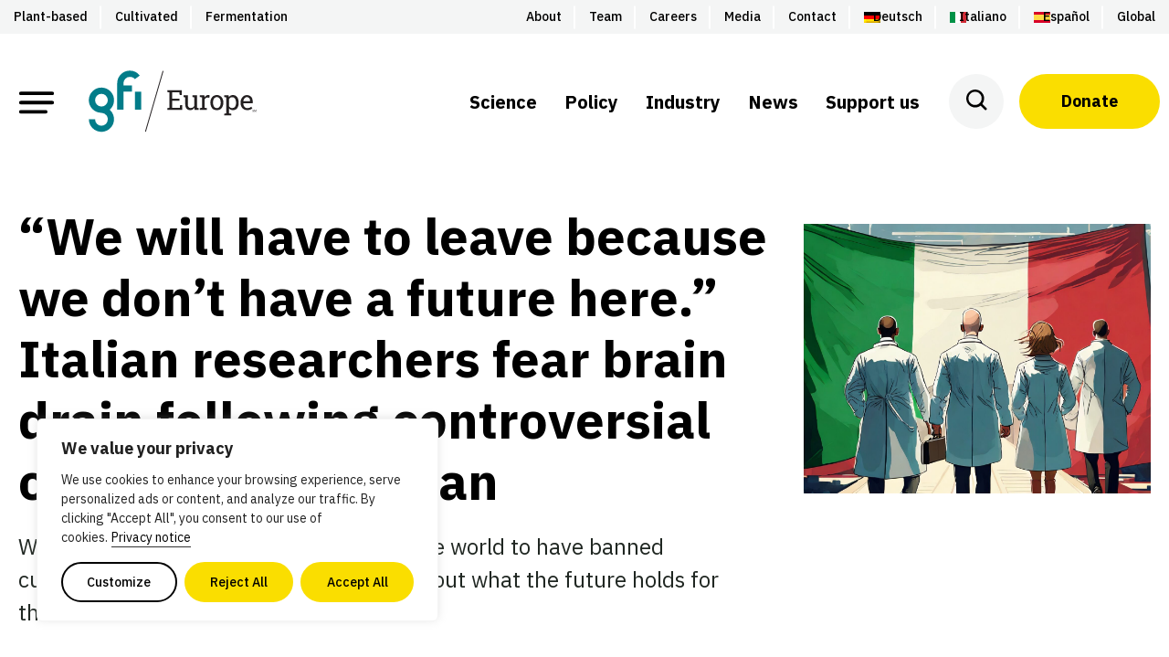

--- FILE ---
content_type: text/html; charset=UTF-8
request_url: https://gfieurope.org/blog/for-me-its-a-lot-worse-now-italian-researchers-fear-brain-drain-in-wake-of-controversial-cultivated-meat-ban/
body_size: 45087
content:
<!DOCTYPE html>
<html lang="en-001" prefix="og: https://ogp.me/ns#" class="no-js">
<head>

<script type="text/javascript"> document.documentElement.className = document.documentElement.className.replace(/\bno-js\b/, 'js'); </script>
<meta charset="UTF-8">
<script type="text/javascript">
/* <![CDATA[ */
var gform;gform||(document.addEventListener("gform_main_scripts_loaded",function(){gform.scriptsLoaded=!0}),document.addEventListener("gform/theme/scripts_loaded",function(){gform.themeScriptsLoaded=!0}),window.addEventListener("DOMContentLoaded",function(){gform.domLoaded=!0}),gform={domLoaded:!1,scriptsLoaded:!1,themeScriptsLoaded:!1,isFormEditor:()=>"function"==typeof InitializeEditor,callIfLoaded:function(o){return!(!gform.domLoaded||!gform.scriptsLoaded||!gform.themeScriptsLoaded&&!gform.isFormEditor()||(gform.isFormEditor()&&console.warn("The use of gform.initializeOnLoaded() is deprecated in the form editor context and will be removed in Gravity Forms 3.1."),o(),0))},initializeOnLoaded:function(o){gform.callIfLoaded(o)||(document.addEventListener("gform_main_scripts_loaded",()=>{gform.scriptsLoaded=!0,gform.callIfLoaded(o)}),document.addEventListener("gform/theme/scripts_loaded",()=>{gform.themeScriptsLoaded=!0,gform.callIfLoaded(o)}),window.addEventListener("DOMContentLoaded",()=>{gform.domLoaded=!0,gform.callIfLoaded(o)}))},hooks:{action:{},filter:{}},addAction:function(o,r,e,t){gform.addHook("action",o,r,e,t)},addFilter:function(o,r,e,t){gform.addHook("filter",o,r,e,t)},doAction:function(o){gform.doHook("action",o,arguments)},applyFilters:function(o){return gform.doHook("filter",o,arguments)},removeAction:function(o,r){gform.removeHook("action",o,r)},removeFilter:function(o,r,e){gform.removeHook("filter",o,r,e)},addHook:function(o,r,e,t,n){null==gform.hooks[o][r]&&(gform.hooks[o][r]=[]);var d=gform.hooks[o][r];null==n&&(n=r+"_"+d.length),gform.hooks[o][r].push({tag:n,callable:e,priority:t=null==t?10:t})},doHook:function(r,o,e){var t;if(e=Array.prototype.slice.call(e,1),null!=gform.hooks[r][o]&&((o=gform.hooks[r][o]).sort(function(o,r){return o.priority-r.priority}),o.forEach(function(o){"function"!=typeof(t=o.callable)&&(t=window[t]),"action"==r?t.apply(null,e):e[0]=t.apply(null,e)})),"filter"==r)return e[0]},removeHook:function(o,r,t,n){var e;null!=gform.hooks[o][r]&&(e=(e=gform.hooks[o][r]).filter(function(o,r,e){return!!(null!=n&&n!=o.tag||null!=t&&t!=o.priority)}),gform.hooks[o][r]=e)}});
/* ]]> */
</script>

<meta http-equiv="x-ua-compatible" content="ie=edge">
<meta name="viewport" content="width=device-width, initial-scale=1">

<script>
window.GFI = window.GFI || {}; 
window.GFI.env = {
    "home": "https:\/\/gfieurope.org",
    "assets": "https:\/\/gfieurope.org\/wp-content\/themes\/gfi-theme\/assets",
    "template": "singular.php"
}
</script>

<!-- Search Engine Optimization by Rank Math PRO - https://rankmath.com/ -->
<title>“We will have to leave because we don’t have a future here.” Italian researchers fear brain drain in wake of controversial cultivated meat ban - GFI Europe</title>
<meta name="description" content="Following the controversial cultivated meat ban, some fear an exodus of talented young scientists – particularly unwelcome given nearly 10% of Italians already live abroad – while others are concerned the move may cut off future funding opportunities and damage the country’s scientific standing on the global stage."/>
<meta name="robots" content="index, follow, max-snippet:-1, max-video-preview:-1, max-image-preview:large"/>
<link rel="canonical" href="https://gfieurope.org/blog/for-me-its-a-lot-worse-now-italian-researchers-fear-brain-drain-in-wake-of-controversial-cultivated-meat-ban/" />
<meta property="og:locale" content="en_GB" />
<meta property="og:type" content="article" />
<meta property="og:title" content="“We will have to leave because we don’t have a future here.” Italian researchers fear brain drain in wake of controversial cultivated meat ban - GFI Europe" />
<meta property="og:description" content="Following the controversial cultivated meat ban, some fear an exodus of talented young scientists – particularly unwelcome given nearly 10% of Italians already live abroad – while others are concerned the move may cut off future funding opportunities and damage the country’s scientific standing on the global stage." />
<meta property="og:url" content="https://gfieurope.org/blog/for-me-its-a-lot-worse-now-italian-researchers-fear-brain-drain-in-wake-of-controversial-cultivated-meat-ban/" />
<meta property="og:site_name" content="GFI Europe" />
<meta property="article:tag" content="Alternative proteins" />
<meta property="article:tag" content="Cultivated meat" />
<meta property="article:tag" content="Italy" />
<meta property="article:tag" content="Meet the researcher" />
<meta property="article:tag" content="Research" />
<meta property="article:tag" content="Science" />
<meta property="article:section" content="Cultivated" />
<meta property="og:updated_time" content="2024-04-05T15:03:23+02:00" />
<meta property="og:image" content="https://gfieurope.org/wp-content/uploads/2023/12/Italy-brain-drain-blog-image-1024x796.jpg" />
<meta property="og:image:secure_url" content="https://gfieurope.org/wp-content/uploads/2023/12/Italy-brain-drain-blog-image-1024x796.jpg" />
<meta property="og:image:width" content="1024" />
<meta property="og:image:height" content="796" />
<meta property="og:image:alt" content="brain drain" />
<meta property="og:image:type" content="image/jpeg" />
<meta property="article:published_time" content="2023-12-14T13:30:47+01:00" />
<meta property="article:modified_time" content="2024-04-05T15:03:23+02:00" />
<meta name="twitter:card" content="summary_large_image" />
<meta name="twitter:title" content="“We will have to leave because we don’t have a future here.” Italian researchers fear brain drain in wake of controversial cultivated meat ban - GFI Europe" />
<meta name="twitter:description" content="Following the controversial cultivated meat ban, some fear an exodus of talented young scientists – particularly unwelcome given nearly 10% of Italians already live abroad – while others are concerned the move may cut off future funding opportunities and damage the country’s scientific standing on the global stage." />
<meta name="twitter:image" content="https://gfieurope.org/wp-content/uploads/2023/12/Italy-brain-drain-blog-image-1024x796.jpg" />
<meta name="twitter:label1" content="Written by" />
<meta name="twitter:data1" content="Conrad Astley" />
<meta name="twitter:label2" content="Time to read" />
<meta name="twitter:data2" content="5 minutes" />
<script type="application/ld+json" class="rank-math-schema-pro">{"@context":"https://schema.org","@graph":[{"@type":"Organization","@id":"https://gfieurope.org/#organization","name":"GFI Europe","url":"https://gfieurope.org","logo":{"@type":"ImageObject","@id":"https://gfieurope.org/#logo","url":"https://gfieurope.org/wp-content/uploads/2021/05/EU_Condensed_Stacked_Seaweed_Black.png","contentUrl":"https://gfieurope.org/wp-content/uploads/2021/05/EU_Condensed_Stacked_Seaweed_Black.png","caption":"GFI Europe","inLanguage":"en-GB","width":"296","height":"232"}},{"@type":"WebSite","@id":"https://gfieurope.org/#website","url":"https://gfieurope.org","name":"GFI Europe","publisher":{"@id":"https://gfieurope.org/#organization"},"inLanguage":"en-GB"},{"@type":"ImageObject","@id":"https://gfieurope.org/wp-content/uploads/2023/12/Italy-brain-drain-blog-image.jpg","url":"https://gfieurope.org/wp-content/uploads/2023/12/Italy-brain-drain-blog-image.jpg","width":"2304","height":"1792","inLanguage":"en-GB"},{"@type":"WebPage","@id":"https://gfieurope.org/blog/for-me-its-a-lot-worse-now-italian-researchers-fear-brain-drain-in-wake-of-controversial-cultivated-meat-ban/#webpage","url":"https://gfieurope.org/blog/for-me-its-a-lot-worse-now-italian-researchers-fear-brain-drain-in-wake-of-controversial-cultivated-meat-ban/","name":"\u201cWe will have to leave because we don\u2019t have a future here.\u201d Italian researchers fear brain drain in wake of controversial cultivated meat ban - GFI Europe","datePublished":"2023-12-14T13:30:47+01:00","dateModified":"2024-04-05T15:03:23+02:00","isPartOf":{"@id":"https://gfieurope.org/#website"},"primaryImageOfPage":{"@id":"https://gfieurope.org/wp-content/uploads/2023/12/Italy-brain-drain-blog-image.jpg"},"inLanguage":"en-GB"},{"@type":"Person","@id":"https://gfieurope.org/author/conrada/","name":"Conrad Astley","url":"https://gfieurope.org/author/conrada/","image":{"@type":"ImageObject","@id":"https://secure.gravatar.com/avatar/405a0d41de77b3d1b55996c7c7b530c6bd678d5c296bf18ce3f65cb188794026?s=96&amp;d=mm&amp;r=g","url":"https://secure.gravatar.com/avatar/405a0d41de77b3d1b55996c7c7b530c6bd678d5c296bf18ce3f65cb188794026?s=96&amp;d=mm&amp;r=g","caption":"Conrad Astley","inLanguage":"en-GB"},"worksFor":{"@id":"https://gfieurope.org/#organization"}},{"@type":"NewsArticle","headline":"\u201cWe will have to leave because we don\u2019t have a future here.\u201d Italian researchers fear brain drain in wake of","keywords":"brain drain,Cultivated meat,Italy,Research,cultivated meat ban,lab grown meat,italian","datePublished":"2023-12-14T13:30:47+01:00","dateModified":"2024-04-05T15:03:23+02:00","articleSection":"Cultivated, Science","author":{"@id":"https://gfieurope.org/author/conrada/","name":"Conrad Astley"},"publisher":{"@id":"https://gfieurope.org/#organization"},"description":"Following the controversial cultivated meat ban, some fear an exodus of talented young scientists \u2013 particularly unwelcome given nearly 10% of Italians already live abroad \u2013 while others are concerned the move may cut off future funding opportunities and damage the country\u2019s scientific standing on the global stage.","copyrightYear":"2024","copyrightHolder":{"@id":"https://gfieurope.org/#organization"},"name":"\u201cWe will have to leave because we don\u2019t have a future here.\u201d Italian researchers fear brain drain in wake of","@id":"https://gfieurope.org/blog/for-me-its-a-lot-worse-now-italian-researchers-fear-brain-drain-in-wake-of-controversial-cultivated-meat-ban/#richSnippet","isPartOf":{"@id":"https://gfieurope.org/blog/for-me-its-a-lot-worse-now-italian-researchers-fear-brain-drain-in-wake-of-controversial-cultivated-meat-ban/#webpage"},"image":{"@id":"https://gfieurope.org/wp-content/uploads/2023/12/Italy-brain-drain-blog-image.jpg"},"inLanguage":"en-GB","mainEntityOfPage":{"@id":"https://gfieurope.org/blog/for-me-its-a-lot-worse-now-italian-researchers-fear-brain-drain-in-wake-of-controversial-cultivated-meat-ban/#webpage"}}]}</script>
<!-- /Rank Math WordPress SEO plugin -->

<link rel='dns-prefetch' href='//kit.fontawesome.com' />
<style type="text/css">.brave_popup{display:none}</style><script data-no-optimize="1"> var brave_popup_data = {}; var bravepop_emailValidation=false; var brave_popup_videos = {};  var brave_popup_formData = {};var brave_popup_adminUser = false; var brave_popup_pageInfo = {"type":"single","pageID":6332,"singleType":"post"};  var bravepop_emailSuggestions={};</script><style id='wp-img-auto-sizes-contain-inline-css' type='text/css'>
img:is([sizes=auto i],[sizes^="auto," i]){contain-intrinsic-size:3000px 1500px}
/*# sourceURL=wp-img-auto-sizes-contain-inline-css */
</style>
<style id='wp-block-library-inline-css' type='text/css'>
:root{--wp-block-synced-color:#7a00df;--wp-block-synced-color--rgb:122,0,223;--wp-bound-block-color:var(--wp-block-synced-color);--wp-editor-canvas-background:#ddd;--wp-admin-theme-color:#007cba;--wp-admin-theme-color--rgb:0,124,186;--wp-admin-theme-color-darker-10:#006ba1;--wp-admin-theme-color-darker-10--rgb:0,107,160.5;--wp-admin-theme-color-darker-20:#005a87;--wp-admin-theme-color-darker-20--rgb:0,90,135;--wp-admin-border-width-focus:2px}@media (min-resolution:192dpi){:root{--wp-admin-border-width-focus:1.5px}}.wp-element-button{cursor:pointer}:root .has-very-light-gray-background-color{background-color:#eee}:root .has-very-dark-gray-background-color{background-color:#313131}:root .has-very-light-gray-color{color:#eee}:root .has-very-dark-gray-color{color:#313131}:root .has-vivid-green-cyan-to-vivid-cyan-blue-gradient-background{background:linear-gradient(135deg,#00d084,#0693e3)}:root .has-purple-crush-gradient-background{background:linear-gradient(135deg,#34e2e4,#4721fb 50%,#ab1dfe)}:root .has-hazy-dawn-gradient-background{background:linear-gradient(135deg,#faaca8,#dad0ec)}:root .has-subdued-olive-gradient-background{background:linear-gradient(135deg,#fafae1,#67a671)}:root .has-atomic-cream-gradient-background{background:linear-gradient(135deg,#fdd79a,#004a59)}:root .has-nightshade-gradient-background{background:linear-gradient(135deg,#330968,#31cdcf)}:root .has-midnight-gradient-background{background:linear-gradient(135deg,#020381,#2874fc)}:root{--wp--preset--font-size--normal:16px;--wp--preset--font-size--huge:42px}.has-regular-font-size{font-size:1em}.has-larger-font-size{font-size:2.625em}.has-normal-font-size{font-size:var(--wp--preset--font-size--normal)}.has-huge-font-size{font-size:var(--wp--preset--font-size--huge)}.has-text-align-center{text-align:center}.has-text-align-left{text-align:left}.has-text-align-right{text-align:right}.has-fit-text{white-space:nowrap!important}#end-resizable-editor-section{display:none}.aligncenter{clear:both}.items-justified-left{justify-content:flex-start}.items-justified-center{justify-content:center}.items-justified-right{justify-content:flex-end}.items-justified-space-between{justify-content:space-between}.screen-reader-text{border:0;clip-path:inset(50%);height:1px;margin:-1px;overflow:hidden;padding:0;position:absolute;width:1px;word-wrap:normal!important}.screen-reader-text:focus{background-color:#ddd;clip-path:none;color:#444;display:block;font-size:1em;height:auto;left:5px;line-height:normal;padding:15px 23px 14px;text-decoration:none;top:5px;width:auto;z-index:100000}html :where(.has-border-color){border-style:solid}html :where([style*=border-top-color]){border-top-style:solid}html :where([style*=border-right-color]){border-right-style:solid}html :where([style*=border-bottom-color]){border-bottom-style:solid}html :where([style*=border-left-color]){border-left-style:solid}html :where([style*=border-width]){border-style:solid}html :where([style*=border-top-width]){border-top-style:solid}html :where([style*=border-right-width]){border-right-style:solid}html :where([style*=border-bottom-width]){border-bottom-style:solid}html :where([style*=border-left-width]){border-left-style:solid}html :where(img[class*=wp-image-]){height:auto;max-width:100%}:where(figure){margin:0 0 1em}html :where(.is-position-sticky){--wp-admin--admin-bar--position-offset:var(--wp-admin--admin-bar--height,0px)}@media screen and (max-width:600px){html :where(.is-position-sticky){--wp-admin--admin-bar--position-offset:0px}}

/*# sourceURL=wp-block-library-inline-css */
</style><style id='wp-block-button-inline-css' type='text/css'>
.wp-block-button__link{align-content:center;box-sizing:border-box;cursor:pointer;display:inline-block;height:100%;text-align:center;word-break:break-word}.wp-block-button__link.aligncenter{text-align:center}.wp-block-button__link.alignright{text-align:right}:where(.wp-block-button__link){border-radius:9999px;box-shadow:none;padding:calc(.667em + 2px) calc(1.333em + 2px);text-decoration:none}.wp-block-button[style*=text-decoration] .wp-block-button__link{text-decoration:inherit}.wp-block-buttons>.wp-block-button.has-custom-width{max-width:none}.wp-block-buttons>.wp-block-button.has-custom-width .wp-block-button__link{width:100%}.wp-block-buttons>.wp-block-button.has-custom-font-size .wp-block-button__link{font-size:inherit}.wp-block-buttons>.wp-block-button.wp-block-button__width-25{width:calc(25% - var(--wp--style--block-gap, .5em)*.75)}.wp-block-buttons>.wp-block-button.wp-block-button__width-50{width:calc(50% - var(--wp--style--block-gap, .5em)*.5)}.wp-block-buttons>.wp-block-button.wp-block-button__width-75{width:calc(75% - var(--wp--style--block-gap, .5em)*.25)}.wp-block-buttons>.wp-block-button.wp-block-button__width-100{flex-basis:100%;width:100%}.wp-block-buttons.is-vertical>.wp-block-button.wp-block-button__width-25{width:25%}.wp-block-buttons.is-vertical>.wp-block-button.wp-block-button__width-50{width:50%}.wp-block-buttons.is-vertical>.wp-block-button.wp-block-button__width-75{width:75%}.wp-block-button.is-style-squared,.wp-block-button__link.wp-block-button.is-style-squared{border-radius:0}.wp-block-button.no-border-radius,.wp-block-button__link.no-border-radius{border-radius:0!important}:root :where(.wp-block-button .wp-block-button__link.is-style-outline),:root :where(.wp-block-button.is-style-outline>.wp-block-button__link){border:2px solid;padding:.667em 1.333em}:root :where(.wp-block-button .wp-block-button__link.is-style-outline:not(.has-text-color)),:root :where(.wp-block-button.is-style-outline>.wp-block-button__link:not(.has-text-color)){color:currentColor}:root :where(.wp-block-button .wp-block-button__link.is-style-outline:not(.has-background)),:root :where(.wp-block-button.is-style-outline>.wp-block-button__link:not(.has-background)){background-color:initial;background-image:none}
/*# sourceURL=https://gfieurope.org/wp-includes/blocks/button/style.min.css */
</style>
<style id='wp-block-heading-inline-css' type='text/css'>
h1:where(.wp-block-heading).has-background,h2:where(.wp-block-heading).has-background,h3:where(.wp-block-heading).has-background,h4:where(.wp-block-heading).has-background,h5:where(.wp-block-heading).has-background,h6:where(.wp-block-heading).has-background{padding:1.25em 2.375em}h1.has-text-align-left[style*=writing-mode]:where([style*=vertical-lr]),h1.has-text-align-right[style*=writing-mode]:where([style*=vertical-rl]),h2.has-text-align-left[style*=writing-mode]:where([style*=vertical-lr]),h2.has-text-align-right[style*=writing-mode]:where([style*=vertical-rl]),h3.has-text-align-left[style*=writing-mode]:where([style*=vertical-lr]),h3.has-text-align-right[style*=writing-mode]:where([style*=vertical-rl]),h4.has-text-align-left[style*=writing-mode]:where([style*=vertical-lr]),h4.has-text-align-right[style*=writing-mode]:where([style*=vertical-rl]),h5.has-text-align-left[style*=writing-mode]:where([style*=vertical-lr]),h5.has-text-align-right[style*=writing-mode]:where([style*=vertical-rl]),h6.has-text-align-left[style*=writing-mode]:where([style*=vertical-lr]),h6.has-text-align-right[style*=writing-mode]:where([style*=vertical-rl]){rotate:180deg}
/*# sourceURL=https://gfieurope.org/wp-includes/blocks/heading/style.min.css */
</style>
<style id='wp-block-image-inline-css' type='text/css'>
.wp-block-image>a,.wp-block-image>figure>a{display:inline-block}.wp-block-image img{box-sizing:border-box;height:auto;max-width:100%;vertical-align:bottom}@media not (prefers-reduced-motion){.wp-block-image img.hide{visibility:hidden}.wp-block-image img.show{animation:show-content-image .4s}}.wp-block-image[style*=border-radius] img,.wp-block-image[style*=border-radius]>a{border-radius:inherit}.wp-block-image.has-custom-border img{box-sizing:border-box}.wp-block-image.aligncenter{text-align:center}.wp-block-image.alignfull>a,.wp-block-image.alignwide>a{width:100%}.wp-block-image.alignfull img,.wp-block-image.alignwide img{height:auto;width:100%}.wp-block-image .aligncenter,.wp-block-image .alignleft,.wp-block-image .alignright,.wp-block-image.aligncenter,.wp-block-image.alignleft,.wp-block-image.alignright{display:table}.wp-block-image .aligncenter>figcaption,.wp-block-image .alignleft>figcaption,.wp-block-image .alignright>figcaption,.wp-block-image.aligncenter>figcaption,.wp-block-image.alignleft>figcaption,.wp-block-image.alignright>figcaption{caption-side:bottom;display:table-caption}.wp-block-image .alignleft{float:left;margin:.5em 1em .5em 0}.wp-block-image .alignright{float:right;margin:.5em 0 .5em 1em}.wp-block-image .aligncenter{margin-left:auto;margin-right:auto}.wp-block-image :where(figcaption){margin-bottom:1em;margin-top:.5em}.wp-block-image.is-style-circle-mask img{border-radius:9999px}@supports ((-webkit-mask-image:none) or (mask-image:none)) or (-webkit-mask-image:none){.wp-block-image.is-style-circle-mask img{border-radius:0;-webkit-mask-image:url('data:image/svg+xml;utf8,<svg viewBox="0 0 100 100" xmlns="http://www.w3.org/2000/svg"><circle cx="50" cy="50" r="50"/></svg>');mask-image:url('data:image/svg+xml;utf8,<svg viewBox="0 0 100 100" xmlns="http://www.w3.org/2000/svg"><circle cx="50" cy="50" r="50"/></svg>');mask-mode:alpha;-webkit-mask-position:center;mask-position:center;-webkit-mask-repeat:no-repeat;mask-repeat:no-repeat;-webkit-mask-size:contain;mask-size:contain}}:root :where(.wp-block-image.is-style-rounded img,.wp-block-image .is-style-rounded img){border-radius:9999px}.wp-block-image figure{margin:0}.wp-lightbox-container{display:flex;flex-direction:column;position:relative}.wp-lightbox-container img{cursor:zoom-in}.wp-lightbox-container img:hover+button{opacity:1}.wp-lightbox-container button{align-items:center;backdrop-filter:blur(16px) saturate(180%);background-color:#5a5a5a40;border:none;border-radius:4px;cursor:zoom-in;display:flex;height:20px;justify-content:center;opacity:0;padding:0;position:absolute;right:16px;text-align:center;top:16px;width:20px;z-index:100}@media not (prefers-reduced-motion){.wp-lightbox-container button{transition:opacity .2s ease}}.wp-lightbox-container button:focus-visible{outline:3px auto #5a5a5a40;outline:3px auto -webkit-focus-ring-color;outline-offset:3px}.wp-lightbox-container button:hover{cursor:pointer;opacity:1}.wp-lightbox-container button:focus{opacity:1}.wp-lightbox-container button:focus,.wp-lightbox-container button:hover,.wp-lightbox-container button:not(:hover):not(:active):not(.has-background){background-color:#5a5a5a40;border:none}.wp-lightbox-overlay{box-sizing:border-box;cursor:zoom-out;height:100vh;left:0;overflow:hidden;position:fixed;top:0;visibility:hidden;width:100%;z-index:100000}.wp-lightbox-overlay .close-button{align-items:center;cursor:pointer;display:flex;justify-content:center;min-height:40px;min-width:40px;padding:0;position:absolute;right:calc(env(safe-area-inset-right) + 16px);top:calc(env(safe-area-inset-top) + 16px);z-index:5000000}.wp-lightbox-overlay .close-button:focus,.wp-lightbox-overlay .close-button:hover,.wp-lightbox-overlay .close-button:not(:hover):not(:active):not(.has-background){background:none;border:none}.wp-lightbox-overlay .lightbox-image-container{height:var(--wp--lightbox-container-height);left:50%;overflow:hidden;position:absolute;top:50%;transform:translate(-50%,-50%);transform-origin:top left;width:var(--wp--lightbox-container-width);z-index:9999999999}.wp-lightbox-overlay .wp-block-image{align-items:center;box-sizing:border-box;display:flex;height:100%;justify-content:center;margin:0;position:relative;transform-origin:0 0;width:100%;z-index:3000000}.wp-lightbox-overlay .wp-block-image img{height:var(--wp--lightbox-image-height);min-height:var(--wp--lightbox-image-height);min-width:var(--wp--lightbox-image-width);width:var(--wp--lightbox-image-width)}.wp-lightbox-overlay .wp-block-image figcaption{display:none}.wp-lightbox-overlay button{background:none;border:none}.wp-lightbox-overlay .scrim{background-color:#fff;height:100%;opacity:.9;position:absolute;width:100%;z-index:2000000}.wp-lightbox-overlay.active{visibility:visible}@media not (prefers-reduced-motion){.wp-lightbox-overlay.active{animation:turn-on-visibility .25s both}.wp-lightbox-overlay.active img{animation:turn-on-visibility .35s both}.wp-lightbox-overlay.show-closing-animation:not(.active){animation:turn-off-visibility .35s both}.wp-lightbox-overlay.show-closing-animation:not(.active) img{animation:turn-off-visibility .25s both}.wp-lightbox-overlay.zoom.active{animation:none;opacity:1;visibility:visible}.wp-lightbox-overlay.zoom.active .lightbox-image-container{animation:lightbox-zoom-in .4s}.wp-lightbox-overlay.zoom.active .lightbox-image-container img{animation:none}.wp-lightbox-overlay.zoom.active .scrim{animation:turn-on-visibility .4s forwards}.wp-lightbox-overlay.zoom.show-closing-animation:not(.active){animation:none}.wp-lightbox-overlay.zoom.show-closing-animation:not(.active) .lightbox-image-container{animation:lightbox-zoom-out .4s}.wp-lightbox-overlay.zoom.show-closing-animation:not(.active) .lightbox-image-container img{animation:none}.wp-lightbox-overlay.zoom.show-closing-animation:not(.active) .scrim{animation:turn-off-visibility .4s forwards}}@keyframes show-content-image{0%{visibility:hidden}99%{visibility:hidden}to{visibility:visible}}@keyframes turn-on-visibility{0%{opacity:0}to{opacity:1}}@keyframes turn-off-visibility{0%{opacity:1;visibility:visible}99%{opacity:0;visibility:visible}to{opacity:0;visibility:hidden}}@keyframes lightbox-zoom-in{0%{transform:translate(calc((-100vw + var(--wp--lightbox-scrollbar-width))/2 + var(--wp--lightbox-initial-left-position)),calc(-50vh + var(--wp--lightbox-initial-top-position))) scale(var(--wp--lightbox-scale))}to{transform:translate(-50%,-50%) scale(1)}}@keyframes lightbox-zoom-out{0%{transform:translate(-50%,-50%) scale(1);visibility:visible}99%{visibility:visible}to{transform:translate(calc((-100vw + var(--wp--lightbox-scrollbar-width))/2 + var(--wp--lightbox-initial-left-position)),calc(-50vh + var(--wp--lightbox-initial-top-position))) scale(var(--wp--lightbox-scale));visibility:hidden}}
/*# sourceURL=https://gfieurope.org/wp-includes/blocks/image/style.min.css */
</style>
<style id='wp-block-list-inline-css' type='text/css'>
ol,ul{box-sizing:border-box}:root :where(.wp-block-list.has-background){padding:1.25em 2.375em}
/*# sourceURL=https://gfieurope.org/wp-includes/blocks/list/style.min.css */
</style>
<style id='wp-block-buttons-inline-css' type='text/css'>
.wp-block-buttons{box-sizing:border-box}.wp-block-buttons.is-vertical{flex-direction:column}.wp-block-buttons.is-vertical>.wp-block-button:last-child{margin-bottom:0}.wp-block-buttons>.wp-block-button{display:inline-block;margin:0}.wp-block-buttons.is-content-justification-left{justify-content:flex-start}.wp-block-buttons.is-content-justification-left.is-vertical{align-items:flex-start}.wp-block-buttons.is-content-justification-center{justify-content:center}.wp-block-buttons.is-content-justification-center.is-vertical{align-items:center}.wp-block-buttons.is-content-justification-right{justify-content:flex-end}.wp-block-buttons.is-content-justification-right.is-vertical{align-items:flex-end}.wp-block-buttons.is-content-justification-space-between{justify-content:space-between}.wp-block-buttons.aligncenter{text-align:center}.wp-block-buttons:not(.is-content-justification-space-between,.is-content-justification-right,.is-content-justification-left,.is-content-justification-center) .wp-block-button.aligncenter{margin-left:auto;margin-right:auto;width:100%}.wp-block-buttons[style*=text-decoration] .wp-block-button,.wp-block-buttons[style*=text-decoration] .wp-block-button__link{text-decoration:inherit}.wp-block-buttons.has-custom-font-size .wp-block-button__link{font-size:inherit}.wp-block-buttons .wp-block-button__link{width:100%}.wp-block-button.aligncenter{text-align:center}
/*# sourceURL=https://gfieurope.org/wp-includes/blocks/buttons/style.min.css */
</style>
<style id='wp-block-group-inline-css' type='text/css'>
.wp-block-group{box-sizing:border-box}:where(.wp-block-group.wp-block-group-is-layout-constrained){position:relative}
/*# sourceURL=https://gfieurope.org/wp-includes/blocks/group/style.min.css */
</style>
<style id='wp-block-paragraph-inline-css' type='text/css'>
.is-small-text{font-size:.875em}.is-regular-text{font-size:1em}.is-large-text{font-size:2.25em}.is-larger-text{font-size:3em}.has-drop-cap:not(:focus):first-letter{float:left;font-size:8.4em;font-style:normal;font-weight:100;line-height:.68;margin:.05em .1em 0 0;text-transform:uppercase}body.rtl .has-drop-cap:not(:focus):first-letter{float:none;margin-left:.1em}p.has-drop-cap.has-background{overflow:hidden}:root :where(p.has-background){padding:1.25em 2.375em}:where(p.has-text-color:not(.has-link-color)) a{color:inherit}p.has-text-align-left[style*="writing-mode:vertical-lr"],p.has-text-align-right[style*="writing-mode:vertical-rl"]{rotate:180deg}
/*# sourceURL=https://gfieurope.org/wp-includes/blocks/paragraph/style.min.css */
</style>
<style id='wp-block-quote-inline-css' type='text/css'>
.wp-block-quote{box-sizing:border-box;overflow-wrap:break-word}.wp-block-quote.is-large:where(:not(.is-style-plain)),.wp-block-quote.is-style-large:where(:not(.is-style-plain)){margin-bottom:1em;padding:0 1em}.wp-block-quote.is-large:where(:not(.is-style-plain)) p,.wp-block-quote.is-style-large:where(:not(.is-style-plain)) p{font-size:1.5em;font-style:italic;line-height:1.6}.wp-block-quote.is-large:where(:not(.is-style-plain)) cite,.wp-block-quote.is-large:where(:not(.is-style-plain)) footer,.wp-block-quote.is-style-large:where(:not(.is-style-plain)) cite,.wp-block-quote.is-style-large:where(:not(.is-style-plain)) footer{font-size:1.125em;text-align:right}.wp-block-quote>cite{display:block}
/*# sourceURL=https://gfieurope.org/wp-includes/blocks/quote/style.min.css */
</style>
<style id='global-styles-inline-css' type='text/css'>
:root{--wp--preset--aspect-ratio--square: 1;--wp--preset--aspect-ratio--4-3: 4/3;--wp--preset--aspect-ratio--3-4: 3/4;--wp--preset--aspect-ratio--3-2: 3/2;--wp--preset--aspect-ratio--2-3: 2/3;--wp--preset--aspect-ratio--16-9: 16/9;--wp--preset--aspect-ratio--9-16: 9/16;--wp--preset--color--black: #000000;--wp--preset--color--cyan-bluish-gray: #abb8c3;--wp--preset--color--white: #ffffff;--wp--preset--color--pale-pink: #f78da7;--wp--preset--color--vivid-red: #cf2e2e;--wp--preset--color--luminous-vivid-orange: #ff6900;--wp--preset--color--luminous-vivid-amber: #fcb900;--wp--preset--color--light-green-cyan: #7bdcb5;--wp--preset--color--vivid-green-cyan: #00d084;--wp--preset--color--pale-cyan-blue: #8ed1fc;--wp--preset--color--vivid-cyan-blue: #0693e3;--wp--preset--color--vivid-purple: #9b51e0;--wp--preset--color--yellow: #FADE00;--wp--preset--color--gray: #F4F5F5;--wp--preset--color--gray-dark: #565656;--wp--preset--color--silver: #E3E3E3;--wp--preset--color--gray-light: #F0F0F0;--wp--preset--color--seaweed: #007C89;--wp--preset--color--ocean: #005963;--wp--preset--color--flax: #E1BF18;--wp--preset--color--cashew: #FDF8D9;--wp--preset--color--sky: #2D8CCC;--wp--preset--color--fog: #F8F8F6;--wp--preset--gradient--vivid-cyan-blue-to-vivid-purple: linear-gradient(135deg,rgb(6,147,227) 0%,rgb(155,81,224) 100%);--wp--preset--gradient--light-green-cyan-to-vivid-green-cyan: linear-gradient(135deg,rgb(122,220,180) 0%,rgb(0,208,130) 100%);--wp--preset--gradient--luminous-vivid-amber-to-luminous-vivid-orange: linear-gradient(135deg,rgb(252,185,0) 0%,rgb(255,105,0) 100%);--wp--preset--gradient--luminous-vivid-orange-to-vivid-red: linear-gradient(135deg,rgb(255,105,0) 0%,rgb(207,46,46) 100%);--wp--preset--gradient--very-light-gray-to-cyan-bluish-gray: linear-gradient(135deg,rgb(238,238,238) 0%,rgb(169,184,195) 100%);--wp--preset--gradient--cool-to-warm-spectrum: linear-gradient(135deg,rgb(74,234,220) 0%,rgb(151,120,209) 20%,rgb(207,42,186) 40%,rgb(238,44,130) 60%,rgb(251,105,98) 80%,rgb(254,248,76) 100%);--wp--preset--gradient--blush-light-purple: linear-gradient(135deg,rgb(255,206,236) 0%,rgb(152,150,240) 100%);--wp--preset--gradient--blush-bordeaux: linear-gradient(135deg,rgb(254,205,165) 0%,rgb(254,45,45) 50%,rgb(107,0,62) 100%);--wp--preset--gradient--luminous-dusk: linear-gradient(135deg,rgb(255,203,112) 0%,rgb(199,81,192) 50%,rgb(65,88,208) 100%);--wp--preset--gradient--pale-ocean: linear-gradient(135deg,rgb(255,245,203) 0%,rgb(182,227,212) 50%,rgb(51,167,181) 100%);--wp--preset--gradient--electric-grass: linear-gradient(135deg,rgb(202,248,128) 0%,rgb(113,206,126) 100%);--wp--preset--gradient--midnight: linear-gradient(135deg,rgb(2,3,129) 0%,rgb(40,116,252) 100%);--wp--preset--gradient--gray-to-white: linear-gradient(to bottom, rgba(251, 251, 251, 1) 0%, rgba(255, 255, 255, 1) 100%);--wp--preset--font-size--small: 14px;--wp--preset--font-size--medium: 24px;--wp--preset--font-size--large: 32px;--wp--preset--font-size--x-large: 42px;--wp--preset--font-size--normal: 17px;--wp--preset--spacing--20: 0.44rem;--wp--preset--spacing--30: 0.67rem;--wp--preset--spacing--40: 1rem;--wp--preset--spacing--50: 1.5rem;--wp--preset--spacing--60: 2.25rem;--wp--preset--spacing--70: 3.38rem;--wp--preset--spacing--80: 5.06rem;--wp--preset--shadow--natural: 6px 6px 9px rgba(0, 0, 0, 0.2);--wp--preset--shadow--deep: 12px 12px 50px rgba(0, 0, 0, 0.4);--wp--preset--shadow--sharp: 6px 6px 0px rgba(0, 0, 0, 0.2);--wp--preset--shadow--outlined: 6px 6px 0px -3px rgb(255, 255, 255), 6px 6px rgb(0, 0, 0);--wp--preset--shadow--crisp: 6px 6px 0px rgb(0, 0, 0);}:where(.is-layout-flex){gap: 0.5em;}:where(.is-layout-grid){gap: 0.5em;}body .is-layout-flex{display: flex;}.is-layout-flex{flex-wrap: wrap;align-items: center;}.is-layout-flex > :is(*, div){margin: 0;}body .is-layout-grid{display: grid;}.is-layout-grid > :is(*, div){margin: 0;}:where(.wp-block-columns.is-layout-flex){gap: 2em;}:where(.wp-block-columns.is-layout-grid){gap: 2em;}:where(.wp-block-post-template.is-layout-flex){gap: 1.25em;}:where(.wp-block-post-template.is-layout-grid){gap: 1.25em;}.has-black-color{color: var(--wp--preset--color--black) !important;}.has-cyan-bluish-gray-color{color: var(--wp--preset--color--cyan-bluish-gray) !important;}.has-white-color{color: var(--wp--preset--color--white) !important;}.has-pale-pink-color{color: var(--wp--preset--color--pale-pink) !important;}.has-vivid-red-color{color: var(--wp--preset--color--vivid-red) !important;}.has-luminous-vivid-orange-color{color: var(--wp--preset--color--luminous-vivid-orange) !important;}.has-luminous-vivid-amber-color{color: var(--wp--preset--color--luminous-vivid-amber) !important;}.has-light-green-cyan-color{color: var(--wp--preset--color--light-green-cyan) !important;}.has-vivid-green-cyan-color{color: var(--wp--preset--color--vivid-green-cyan) !important;}.has-pale-cyan-blue-color{color: var(--wp--preset--color--pale-cyan-blue) !important;}.has-vivid-cyan-blue-color{color: var(--wp--preset--color--vivid-cyan-blue) !important;}.has-vivid-purple-color{color: var(--wp--preset--color--vivid-purple) !important;}.has-black-background-color{background-color: var(--wp--preset--color--black) !important;}.has-cyan-bluish-gray-background-color{background-color: var(--wp--preset--color--cyan-bluish-gray) !important;}.has-white-background-color{background-color: var(--wp--preset--color--white) !important;}.has-pale-pink-background-color{background-color: var(--wp--preset--color--pale-pink) !important;}.has-vivid-red-background-color{background-color: var(--wp--preset--color--vivid-red) !important;}.has-luminous-vivid-orange-background-color{background-color: var(--wp--preset--color--luminous-vivid-orange) !important;}.has-luminous-vivid-amber-background-color{background-color: var(--wp--preset--color--luminous-vivid-amber) !important;}.has-light-green-cyan-background-color{background-color: var(--wp--preset--color--light-green-cyan) !important;}.has-vivid-green-cyan-background-color{background-color: var(--wp--preset--color--vivid-green-cyan) !important;}.has-pale-cyan-blue-background-color{background-color: var(--wp--preset--color--pale-cyan-blue) !important;}.has-vivid-cyan-blue-background-color{background-color: var(--wp--preset--color--vivid-cyan-blue) !important;}.has-vivid-purple-background-color{background-color: var(--wp--preset--color--vivid-purple) !important;}.has-black-border-color{border-color: var(--wp--preset--color--black) !important;}.has-cyan-bluish-gray-border-color{border-color: var(--wp--preset--color--cyan-bluish-gray) !important;}.has-white-border-color{border-color: var(--wp--preset--color--white) !important;}.has-pale-pink-border-color{border-color: var(--wp--preset--color--pale-pink) !important;}.has-vivid-red-border-color{border-color: var(--wp--preset--color--vivid-red) !important;}.has-luminous-vivid-orange-border-color{border-color: var(--wp--preset--color--luminous-vivid-orange) !important;}.has-luminous-vivid-amber-border-color{border-color: var(--wp--preset--color--luminous-vivid-amber) !important;}.has-light-green-cyan-border-color{border-color: var(--wp--preset--color--light-green-cyan) !important;}.has-vivid-green-cyan-border-color{border-color: var(--wp--preset--color--vivid-green-cyan) !important;}.has-pale-cyan-blue-border-color{border-color: var(--wp--preset--color--pale-cyan-blue) !important;}.has-vivid-cyan-blue-border-color{border-color: var(--wp--preset--color--vivid-cyan-blue) !important;}.has-vivid-purple-border-color{border-color: var(--wp--preset--color--vivid-purple) !important;}.has-vivid-cyan-blue-to-vivid-purple-gradient-background{background: var(--wp--preset--gradient--vivid-cyan-blue-to-vivid-purple) !important;}.has-light-green-cyan-to-vivid-green-cyan-gradient-background{background: var(--wp--preset--gradient--light-green-cyan-to-vivid-green-cyan) !important;}.has-luminous-vivid-amber-to-luminous-vivid-orange-gradient-background{background: var(--wp--preset--gradient--luminous-vivid-amber-to-luminous-vivid-orange) !important;}.has-luminous-vivid-orange-to-vivid-red-gradient-background{background: var(--wp--preset--gradient--luminous-vivid-orange-to-vivid-red) !important;}.has-very-light-gray-to-cyan-bluish-gray-gradient-background{background: var(--wp--preset--gradient--very-light-gray-to-cyan-bluish-gray) !important;}.has-cool-to-warm-spectrum-gradient-background{background: var(--wp--preset--gradient--cool-to-warm-spectrum) !important;}.has-blush-light-purple-gradient-background{background: var(--wp--preset--gradient--blush-light-purple) !important;}.has-blush-bordeaux-gradient-background{background: var(--wp--preset--gradient--blush-bordeaux) !important;}.has-luminous-dusk-gradient-background{background: var(--wp--preset--gradient--luminous-dusk) !important;}.has-pale-ocean-gradient-background{background: var(--wp--preset--gradient--pale-ocean) !important;}.has-electric-grass-gradient-background{background: var(--wp--preset--gradient--electric-grass) !important;}.has-midnight-gradient-background{background: var(--wp--preset--gradient--midnight) !important;}.has-small-font-size{font-size: var(--wp--preset--font-size--small) !important;}.has-medium-font-size{font-size: var(--wp--preset--font-size--medium) !important;}.has-large-font-size{font-size: var(--wp--preset--font-size--large) !important;}.has-x-large-font-size{font-size: var(--wp--preset--font-size--x-large) !important;}
/*# sourceURL=global-styles-inline-css */
</style>
<style id='block-style-variation-styles-inline-css' type='text/css'>
:root :where(.wp-block-button.is-style-outline--1 .wp-block-button__link){background: transparent none;border-color: currentColor;border-width: 2px;border-style: solid;color: currentColor;padding-top: 0.667em;padding-right: 1.33em;padding-bottom: 0.667em;padding-left: 1.33em;}
/*# sourceURL=block-style-variation-styles-inline-css */
</style>
<style id='core-block-supports-inline-css' type='text/css'>
.wp-container-core-buttons-is-layout-499968f5{justify-content:center;}
/*# sourceURL=core-block-supports-inline-css */
</style>

<style id='classic-theme-styles-inline-css' type='text/css'>
/*! This file is auto-generated */
.wp-block-button__link{color:#fff;background-color:#32373c;border-radius:9999px;box-shadow:none;text-decoration:none;padding:calc(.667em + 2px) calc(1.333em + 2px);font-size:1.125em}.wp-block-file__button{background:#32373c;color:#fff;text-decoration:none}
/*# sourceURL=/wp-includes/css/classic-themes.min.css */
</style>
<link rel='stylesheet' id='fontawesome-gfi-css' href='https://kit.fontawesome.com/0541af103b.css' type='text/css' media='all' />
<link rel="preload" href="https://gfieurope.org/wp-content/plugins/gn-publisher/assets/css/gn-frontend-gnfollow.min.css?ver=1.5.26" as="style" id="gn-frontend-gnfollow-style" media="all" onload="this.onload=null;this.rel='stylesheet'"><noscript><link rel='stylesheet' id='gn-frontend-gnfollow-style-css' href='https://gfieurope.org/wp-content/plugins/gn-publisher/assets/css/gn-frontend-gnfollow.min.css?ver=1.5.26' type='text/css' media='all' />
</noscript><link rel="preload" href="https://gfieurope.org/wp-content/themes/gfi-theme/lib/splide/splide.min.css" as="style" id="splide" media="all" onload="this.onload=null;this.rel='stylesheet'"><noscript><link rel='stylesheet' id='splide-css' href='https://gfieurope.org/wp-content/themes/gfi-theme/lib/splide/splide.min.css' type='text/css' media='all' />
</noscript><link rel="preload" href="https://gfieurope.org/wp-content/plugins/3d-flipbook-dflip-lite/assets/css/dflip.min.css?ver=2.4.20" as="style" id="dflip-style" media="all" onload="this.onload=null;this.rel='stylesheet'"><noscript><link rel='stylesheet' id='dflip-style-css' href='https://gfieurope.org/wp-content/plugins/3d-flipbook-dflip-lite/assets/css/dflip.min.css?ver=2.4.20' type='text/css' media='all' />
</noscript><link rel='stylesheet' id='gfi-typography-css' href='https://gfieurope.org/wp-content/themes/gfi-theme/src/css/typography.css?ver=1769477191' type='text/css' media='all' />
<link rel='stylesheet' id='gfi-css' href='https://gfieurope.org/wp-content/themes/gfi-theme/dist/assets/css/gfi.min.css?ver=1769477191' type='text/css' media='all' />
<link rel='stylesheet' id='gfi-cards-css' href='https://gfieurope.org/wp-content/themes/gfi-theme/dist/block-editor/blocks/cards/style.min.css?ver=1769477191' type='text/css' media='all' />
<link rel='stylesheet' id='gfi-page-header-side-image-css' href='https://gfieurope.org/wp-content/themes/gfi-theme/dist/block-editor/blocks/page-header-side-image/style.min.css?ver=1769477191' type='text/css' media='all' />
<script type="text/javascript" id="webtoffee-cookie-consent-js-extra">
/* <![CDATA[ */
var _wccConfig = {"_ipData":[],"_assetsURL":"https://gfieurope.org/wp-content/plugins/webtoffee-cookie-consent/lite/frontend/images/","_publicURL":"https://gfieurope.org","_categories":[{"name":"Necessary","slug":"necessary","isNecessary":true,"ccpaDoNotSell":true,"cookies":[{"cookieID":"__cf_bm","domain":".gfieurope.org","provider":"cloudflare.com"},{"cookieID":"wt_consent","domain":"gfieurope.org","provider":""},{"cookieID":"rc::a","domain":"google.com","provider":"google.com"},{"cookieID":"rc::c","domain":"google.com","provider":"google.com"},{"cookieID":"VISITOR_PRIVACY_METADATA","domain":".youtube.com","provider":"youtube.com"},{"cookieID":"__Host-airtable-session","domain":"airtable.com","provider":"static.airtable.com"},{"cookieID":"__Host-airtable-session.sig","domain":"airtable.com","provider":"static.airtable.com"},{"cookieID":"m","domain":"m.stripe.com","provider":"stripe.com"}],"active":true,"defaultConsent":{"gdpr":true,"ccpa":true},"foundNoCookieScript":false},{"name":"Functional","slug":"functional","isNecessary":false,"ccpaDoNotSell":true,"cookies":[{"cookieID":"VISITOR_INFO1_LIVE","domain":".youtube.com","provider":"youtube.com"},{"cookieID":"ytidb::LAST_RESULT_ENTRY_KEY","domain":"youtube.com","provider":"youtube.com"}],"active":true,"defaultConsent":{"gdpr":false,"ccpa":false},"foundNoCookieScript":false},{"name":"Analytics","slug":"analytics","isNecessary":false,"ccpaDoNotSell":true,"cookies":[{"cookieID":"_ga","domain":".gfieurope.org","provider":"google-analytics.com|googletagmanager.com/gtag/js"},{"cookieID":"_ga_*","domain":".gfieurope.org","provider":"google-analytics.com|googletagmanager.com/gtag/js"},{"cookieID":"pardot","domain":"go.gfieurope.org","provider":"pardot.com"},{"cookieID":"YSC","domain":".youtube.com","provider":"youtube.com"}],"active":true,"defaultConsent":{"gdpr":false,"ccpa":false},"foundNoCookieScript":false},{"name":"Performance","slug":"performance","isNecessary":false,"ccpaDoNotSell":true,"cookies":[],"active":true,"defaultConsent":{"gdpr":false,"ccpa":false},"foundNoCookieScript":false},{"name":"Advertisement","slug":"advertisement","isNecessary":false,"ccpaDoNotSell":true,"cookies":[{"cookieID":"_gcl_au","domain":".gfieurope.org","provider":"googletagmanager.com"},{"cookieID":"test_cookie","domain":".doubleclick.net","provider":"doubleclick.net"},{"cookieID":"IDE","domain":".doubleclick.net","provider":"doubleclick.net"}],"active":true,"defaultConsent":{"gdpr":false,"ccpa":false},"foundNoCookieScript":false},{"name":"Others","slug":"others","isNecessary":false,"ccpaDoNotSell":true,"cookies":[{"cookieID":"fundraiseup_cid","domain":".gfieurope.org","provider":""},{"cookieID":"fundraiseup_func","domain":".gfieurope.org","provider":""},{"cookieID":"fundraiseup_stat","domain":".gfieurope.org","provider":""},{"cookieID":"fundraiseup_session","domain":".fundraiseup.com","provider":""},{"cookieID":"__Secure-ROLLOUT_TOKEN","domain":".youtube.com","provider":""},{"cookieID":"__Secure-YEC","domain":".youtube.com","provider":""},{"cookieID":"AWSALBTGCORS","domain":"airtable.com","provider":""},{"cookieID":"brw","domain":".airtable.com","provider":""},{"cookieID":"brwConsent","domain":".airtable.com","provider":""},{"cookieID":"login-status-p","domain":".airtable.com","provider":""},{"cookieID":"acq","domain":".airtable.com","provider":""},{"cookieID":"acq.sig","domain":".airtable.com","provider":""},{"cookieID":"AWSALBTG","domain":".airtable.com","provider":""}],"active":true,"defaultConsent":{"gdpr":false,"ccpa":false},"foundNoCookieScript":false}],"_activeLaw":"gdpr","_rootDomain":"","_block":"1","_showBanner":"1","_bannerConfig":{"GDPR":{"settings":{"type":"box","position":"bottom-left","applicableLaw":"gdpr","preferenceCenter":"center","selectedRegion":"ALL","consentExpiry":365,"shortcodes":[{"key":"wcc_readmore","content":"\u003Ca href=\"/privacy-policy/\" class=\"wcc-policy\" aria-label=\"Privacy notice\" target=\"_blank\" rel=\"noopener\" data-tag=\"readmore-button\"\u003EPrivacy notice\u003C/a\u003E","tag":"readmore-button","status":true,"attributes":{"rel":"nofollow","target":"_blank"}},{"key":"wcc_show_desc","content":"\u003Cbutton class=\"wcc-show-desc-btn\" data-tag=\"show-desc-button\" aria-label=\"Show more\"\u003EShow more\u003C/button\u003E","tag":"show-desc-button","status":true,"attributes":[]},{"key":"wcc_hide_desc","content":"\u003Cbutton class=\"wcc-show-desc-btn\" data-tag=\"hide-desc-button\" aria-label=\"Show less\"\u003EShow less\u003C/button\u003E","tag":"hide-desc-button","status":true,"attributes":[]},{"key":"wcc_category_toggle_label","content":"[wcc_{{status}}_category_label] [wcc_preference_{{category_slug}}_title]","tag":"","status":true,"attributes":[]},{"key":"wcc_enable_category_label","content":"Enable","tag":"","status":true,"attributes":[]},{"key":"wcc_disable_category_label","content":"Disable","tag":"","status":true,"attributes":[]},{"key":"wcc_video_placeholder","content":"\u003Cdiv class=\"video-placeholder-normal\" data-tag=\"video-placeholder\" id=\"[UNIQUEID]\"\u003E\u003Cp class=\"video-placeholder-text-normal\" data-tag=\"placeholder-title\"\u003EPlease accept {category} cookies to access this content\u003C/p\u003E\u003C/div\u003E","tag":"","status":true,"attributes":[]},{"key":"wcc_enable_optout_label","content":"Enable","tag":"","status":true,"attributes":[]},{"key":"wcc_disable_optout_label","content":"Disable","tag":"","status":true,"attributes":[]},{"key":"wcc_optout_toggle_label","content":"[wcc_{{status}}_optout_label] [wcc_optout_option_title]","tag":"","status":true,"attributes":[]},{"key":"wcc_optout_option_title","content":"Do Not Sell or Share My Personal Information","tag":"","status":true,"attributes":[]},{"key":"wcc_optout_close_label","content":"Close","tag":"","status":true,"attributes":[]}],"bannerEnabled":true},"behaviours":{"reloadBannerOnAccept":false,"loadAnalyticsByDefault":false,"animations":{"onLoad":"animate","onHide":"sticky"}},"config":{"revisitConsent":{"status":true,"tag":"revisit-consent","position":"bottom-left","meta":{"url":"#"},"styles":[],"elements":{"title":{"type":"text","tag":"revisit-consent-title","status":true,"styles":{"color":"#0056a7"}}}},"preferenceCenter":{"toggle":{"status":true,"tag":"detail-category-toggle","type":"toggle","states":{"active":{"styles":{"background-color":"#000000"}},"inactive":{"styles":{"background-color":"#D0D5D2"}}}},"poweredBy":{"status":false,"tag":"detail-powered-by","styles":{"background-color":"#EDEDED","color":"#293C5B"}}},"categoryPreview":{"status":false,"toggle":{"status":true,"tag":"detail-category-preview-toggle","type":"toggle","states":{"active":{"styles":{"background-color":"#000000"}},"inactive":{"styles":{"background-color":"#D0D5D2"}}}}},"videoPlaceholder":{"status":true,"styles":{"background-color":"#000000","border-color":"#000000","color":"#ffffff"}},"readMore":{"status":true,"tag":"readmore-button","type":"link","meta":{"noFollow":true,"newTab":true},"styles":{"color":"#000000","background-color":"transparent","border-color":"transparent"}},"auditTable":{"status":true},"optOption":{"status":true,"toggle":{"status":true,"tag":"optout-option-toggle","type":"toggle","states":{"active":{"styles":{"background-color":"#000000"}},"inactive":{"styles":{"background-color":"#FFFFFF"}}}},"gpcOption":false}}}},"_version":"3.4.7","_logConsent":"1","_tags":[{"tag":"accept-button","styles":{"color":"#000000","background-color":"#FADE00","border-color":"#FADE00"}},{"tag":"reject-button","styles":{"color":"#000000","background-color":"#FADE00","border-color":"#FADE00"}},{"tag":"settings-button","styles":{"color":"#000000","background-color":"transparent","border-color":"#000000"}},{"tag":"readmore-button","styles":{"color":"#000000","background-color":"transparent","border-color":"transparent"}},{"tag":"donotsell-button","styles":{"color":"#1863dc","background-color":"transparent","border-color":"transparent"}},{"tag":"accept-button","styles":{"color":"#000000","background-color":"#FADE00","border-color":"#FADE00"}},{"tag":"revisit-consent","styles":[]}],"_rtl":"","_lawSelected":["GDPR"],"_restApiUrl":"https://directory.cookieyes.com/api/v1/ip","_renewConsent":"","_restrictToCA":"","_customEvents":"","_ccpaAllowedRegions":[],"_gdprAllowedRegions":[],"_closeButtonAction":"reject","_ssl":"1","_providersToBlock":[{"re":"youtube.com","categories":["functional","analytics"]},{"re":"pardot.com","categories":["analytics"]},{"re":"doubleclick.net","categories":["advertisement"]}]};
var _wccStyles = {"css":{"GDPR":".wcc-overlay{background: #000000; opacity: 0.4; position: fixed; top: 0; left: 0; width: 100%; height: 100%; z-index: 99999999;}.wcc-hide{display: none;}.wcc-btn-revisit-wrapper{display: flex; padding: 6px; border-radius: 8px; opacity: 0px; background-color:#ffffff; box-shadow: 0px 3px 10px 0px #798da04d;  align-items: center; justify-content: center;   position: fixed; z-index: 999999; cursor: pointer;}.wcc-revisit-bottom-left{bottom: 15px; left: 15px;}.wcc-revisit-bottom-right{bottom: 15px; right: 15px;}.wcc-btn-revisit-wrapper .wcc-btn-revisit{display: flex; align-items: center; justify-content: center; background: none; border: none; cursor: pointer; position: relative; margin: 0; padding: 0;}.wcc-btn-revisit-wrapper .wcc-btn-revisit img{max-width: fit-content; margin: 0; } .wcc-btn-revisit-wrapper .wcc-revisit-help-text{font-size:14px; margin-left:4px; display:none;}.wcc-btn-revisit-wrapper:hover .wcc-revisit-help-text, .wcc-btn-revisit-wrapper:focus-within .wcc-revisit-help-text { display: block;}.wcc-revisit-hide{display: none;}.wcc-preference-btn:hover{cursor:pointer; text-decoration:underline;}.wcc-cookie-audit-table { font-family: inherit; border-collapse: collapse; width: 100%;} .wcc-cookie-audit-table th, .wcc-cookie-audit-table td {text-align: left; padding: 10px; font-size: 12px; color: #000000; word-break: normal; background-color: #d9dfe7; border: 1px solid #cbced6;} .wcc-cookie-audit-table tr:nth-child(2n + 1) td { background: #f1f5fa; }.wcc-consent-container{position: fixed; width: 440px; box-sizing: border-box; z-index: 9999999; border-radius: 6px;}.wcc-consent-container .wcc-consent-bar{background: #ffffff; border: 1px solid; padding: 20px 26px; box-shadow: 0 -1px 10px 0 #acabab4d; border-radius: 6px;}.wcc-box-bottom-left{bottom: 40px; left: 40px;}.wcc-box-bottom-right{bottom: 40px; right: 40px;}.wcc-box-top-left{top: 40px; left: 40px;}.wcc-box-top-right{top: 40px; right: 40px;}.wcc-custom-brand-logo-wrapper .wcc-custom-brand-logo{width: 100px; height: auto; margin: 0 0 12px 0;}.wcc-notice .wcc-title{color: #212121; font-weight: 700; font-size: 18px; line-height: 24px; margin: 0 0 12px 0;}.wcc-notice-des *,.wcc-preference-content-wrapper *,.wcc-accordion-header-des *,.wcc-gpc-wrapper .wcc-gpc-desc *{font-size: 14px;}.wcc-notice-des{color: #212121; font-size: 14px; line-height: 24px; font-weight: 400;}.wcc-notice-des img{height: 25px; width: 25px;}.wcc-consent-bar .wcc-notice-des p,.wcc-gpc-wrapper .wcc-gpc-desc p,.wcc-preference-body-wrapper .wcc-preference-content-wrapper p,.wcc-accordion-header-wrapper .wcc-accordion-header-des p,.wcc-cookie-des-table li div:last-child p{color: inherit; margin-top: 0;}.wcc-notice-des P:last-child,.wcc-preference-content-wrapper p:last-child,.wcc-cookie-des-table li div:last-child p:last-child,.wcc-gpc-wrapper .wcc-gpc-desc p:last-child{margin-bottom: 0;}.wcc-notice-des a.wcc-policy,.wcc-notice-des button.wcc-policy{font-size: 14px; color: #1863dc; white-space: nowrap; cursor: pointer; background: transparent; border: 1px solid; text-decoration: underline;}.wcc-notice-des button.wcc-policy{padding: 0;}.wcc-notice-des a.wcc-policy:focus-visible,.wcc-notice-des button.wcc-policy:focus-visible,.wcc-preference-content-wrapper .wcc-show-desc-btn:focus-visible,.wcc-accordion-header .wcc-accordion-btn:focus-visible,.wcc-preference-header .wcc-btn-close:focus-visible,.wcc-switch input[type=\"checkbox\"]:focus-visible,.wcc-footer-wrapper a:focus-visible,.wcc-btn:focus-visible{outline: 2px solid #1863dc; outline-offset: 2px;}.wcc-btn:focus:not(:focus-visible),.wcc-accordion-header .wcc-accordion-btn:focus:not(:focus-visible),.wcc-preference-content-wrapper .wcc-show-desc-btn:focus:not(:focus-visible),.wcc-btn-revisit-wrapper .wcc-btn-revisit:focus:not(:focus-visible),.wcc-preference-header .wcc-btn-close:focus:not(:focus-visible),.wcc-consent-bar .wcc-banner-btn-close:focus:not(:focus-visible){outline: 0;}button.wcc-show-desc-btn:not(:hover):not(:active){color: #1863dc; background: transparent;}button.wcc-accordion-btn:not(:hover):not(:active),button.wcc-banner-btn-close:not(:hover):not(:active),button.wcc-btn-revisit:not(:hover):not(:active),button.wcc-btn-close:not(:hover):not(:active){background: transparent;}.wcc-consent-bar button:hover,.wcc-modal.wcc-modal-open button:hover,.wcc-consent-bar button:focus,.wcc-modal.wcc-modal-open button:focus{text-decoration: none;}.wcc-notice-btn-wrapper{display: flex; justify-content: flex-start; align-items: center; flex-wrap: wrap; margin-top: 16px;}.wcc-notice-btn-wrapper .wcc-btn{text-shadow: none; box-shadow: none;}.wcc-btn{flex: auto; max-width: 100%; font-size: 14px; font-family: inherit; line-height: 24px; padding: 8px; font-weight: 500; margin: 0 8px 0 0; border-radius: 2px; cursor: pointer; text-align: center; text-transform: none; min-height: 0;}.wcc-btn:hover{opacity: 0.8;}.wcc-btn-customize{color: #1863dc; background: transparent; border: 2px solid #1863dc;}.wcc-btn-reject{color: #1863dc; background: transparent; border: 2px solid #1863dc;}.wcc-btn-accept{background: #1863dc; color: #ffffff; border: 2px solid #1863dc;}.wcc-btn:last-child{margin-right: 0;}@media (max-width: 576px){.wcc-box-bottom-left{bottom: 0; left: 0;}.wcc-box-bottom-right{bottom: 0; right: 0;}.wcc-box-top-left{top: 0; left: 0;}.wcc-box-top-right{top: 0; right: 0;}}@media (max-width: 440px){.wcc-box-bottom-left, .wcc-box-bottom-right, .wcc-box-top-left, .wcc-box-top-right{width: 100%; max-width: 100%;}.wcc-consent-container .wcc-consent-bar{padding: 20px 0;}.wcc-custom-brand-logo-wrapper, .wcc-notice .wcc-title, .wcc-notice-des, .wcc-notice-btn-wrapper{padding: 0 24px;}.wcc-notice-des{max-height: 40vh; overflow-y: scroll;}.wcc-notice-btn-wrapper{flex-direction: column; margin-top: 0;}.wcc-btn{width: 100%; margin: 10px 0 0 0;}.wcc-notice-btn-wrapper .wcc-btn-customize{order: 2;}.wcc-notice-btn-wrapper .wcc-btn-reject{order: 3;}.wcc-notice-btn-wrapper .wcc-btn-accept{order: 1; margin-top: 16px;}}@media (max-width: 352px){.wcc-notice .wcc-title{font-size: 16px;}.wcc-notice-des *{font-size: 12px;}.wcc-notice-des, .wcc-btn{font-size: 12px;}}.wcc-modal.wcc-modal-open{display: flex; visibility: visible; -webkit-transform: translate(-50%, -50%); -moz-transform: translate(-50%, -50%); -ms-transform: translate(-50%, -50%); -o-transform: translate(-50%, -50%); transform: translate(-50%, -50%); top: 50%; left: 50%; transition: all 1s ease;}.wcc-modal{box-shadow: 0 32px 68px rgba(0, 0, 0, 0.3); margin: 0 auto; position: fixed; max-width: 100%; background: #ffffff; top: 50%; box-sizing: border-box; border-radius: 6px; z-index: 999999999; color: #212121; -webkit-transform: translate(-50%, 100%); -moz-transform: translate(-50%, 100%); -ms-transform: translate(-50%, 100%); -o-transform: translate(-50%, 100%); transform: translate(-50%, 100%); visibility: hidden; transition: all 0s ease;}.wcc-preference-center{max-height: 79vh; overflow: hidden; width: 845px; overflow: hidden; flex: 1 1 0; display: flex; flex-direction: column; border-radius: 6px;}.wcc-preference-header{display: flex; align-items: center; justify-content: space-between; padding: 22px 24px; border-bottom: 1px solid;}.wcc-preference-header .wcc-preference-title{font-size: 18px; font-weight: 700; line-height: 24px;}.wcc-google-privacy-url a {text-decoration:none;color: #1863dc;cursor:pointer;} .wcc-preference-header .wcc-btn-close{margin: 0; cursor: pointer; vertical-align: middle; padding: 0; background: none; border: none; width: auto; height: auto; min-height: 0; line-height: 0; text-shadow: none; box-shadow: none;}.wcc-preference-header .wcc-btn-close img{margin: 0; height: 10px; width: 10px;}.wcc-preference-body-wrapper{padding: 0 24px; flex: 1; overflow: auto; box-sizing: border-box;}.wcc-preference-content-wrapper,.wcc-gpc-wrapper .wcc-gpc-desc,.wcc-google-privacy-policy{font-size: 14px; line-height: 24px; font-weight: 400; padding: 12px 0;}.wcc-preference-content-wrapper{border-bottom: 1px solid;}.wcc-preference-content-wrapper img{height: 25px; width: 25px;}.wcc-preference-content-wrapper .wcc-show-desc-btn{font-size: 14px; font-family: inherit; color: #1863dc; text-decoration: none; line-height: 24px; padding: 0; margin: 0; white-space: nowrap; cursor: pointer; background: transparent; border-color: transparent; text-transform: none; min-height: 0; text-shadow: none; box-shadow: none;}.wcc-accordion-wrapper{margin-bottom: 10px;}.wcc-accordion{border-bottom: 1px solid;}.wcc-accordion:last-child{border-bottom: none;}.wcc-accordion .wcc-accordion-item{display: flex; margin-top: 10px;}.wcc-accordion .wcc-accordion-body{display: none;}.wcc-accordion.wcc-accordion-active .wcc-accordion-body{display: block; padding: 0 22px; margin-bottom: 16px;}.wcc-accordion-header-wrapper{cursor: pointer; width: 100%;}.wcc-accordion-item .wcc-accordion-header{display: flex; justify-content: space-between; align-items: center;}.wcc-accordion-header .wcc-accordion-btn{font-size: 16px; font-family: inherit; color: #212121; line-height: 24px; background: none; border: none; font-weight: 700; padding: 0; margin: 0; cursor: pointer; text-transform: none; min-height: 0; text-shadow: none; box-shadow: none;}.wcc-accordion-header .wcc-always-active{color: #008000; font-weight: 600; line-height: 24px; font-size: 14px;}.wcc-accordion-header-des{font-size: 14px; line-height: 24px; margin: 10px 0 16px 0;}.wcc-accordion-chevron{margin-right: 22px; position: relative; cursor: pointer;}.wcc-accordion-chevron-hide{display: none;}.wcc-accordion .wcc-accordion-chevron i::before{content: \"\"; position: absolute; border-right: 1.4px solid; border-bottom: 1.4px solid; border-color: inherit; height: 6px; width: 6px; -webkit-transform: rotate(-45deg); -moz-transform: rotate(-45deg); -ms-transform: rotate(-45deg); -o-transform: rotate(-45deg); transform: rotate(-45deg); transition: all 0.2s ease-in-out; top: 8px;}.wcc-accordion.wcc-accordion-active .wcc-accordion-chevron i::before{-webkit-transform: rotate(45deg); -moz-transform: rotate(45deg); -ms-transform: rotate(45deg); -o-transform: rotate(45deg); transform: rotate(45deg);}.wcc-audit-table{background: #f4f4f4; border-radius: 6px;}.wcc-audit-table .wcc-empty-cookies-text{color: inherit; font-size: 12px; line-height: 24px; margin: 0; padding: 10px;}.wcc-audit-table .wcc-cookie-des-table{font-size: 12px; line-height: 24px; font-weight: normal; padding: 15px 10px; border-bottom: 1px solid; border-bottom-color: inherit; margin: 0;}.wcc-audit-table .wcc-cookie-des-table:last-child{border-bottom: none;}.wcc-audit-table .wcc-cookie-des-table li{list-style-type: none; display: flex; padding: 3px 0;}.wcc-audit-table .wcc-cookie-des-table li:first-child{padding-top: 0;}.wcc-cookie-des-table li div:first-child{width: 100px; font-weight: 600; word-break: break-word; word-wrap: break-word;}.wcc-cookie-des-table li div:last-child{flex: 1; word-break: break-word; word-wrap: break-word; margin-left: 8px;}.wcc-footer-shadow{display: block; width: 100%; height: 40px; background: linear-gradient(180deg, rgba(255, 255, 255, 0) 0%, #ffffff 100%); position: absolute; bottom: calc(100% - 1px);}.wcc-footer-wrapper{position: relative;}.wcc-prefrence-btn-wrapper{display: flex; flex-wrap: wrap; align-items: center; justify-content: center; padding: 22px 24px; border-top: 1px solid;}.wcc-prefrence-btn-wrapper .wcc-btn{flex: auto; max-width: 100%; text-shadow: none; box-shadow: none;}.wcc-btn-preferences{color: #1863dc; background: transparent; border: 2px solid #1863dc;}.wcc-preference-header,.wcc-preference-body-wrapper,.wcc-preference-content-wrapper,.wcc-accordion-wrapper,.wcc-accordion,.wcc-accordion-wrapper,.wcc-footer-wrapper,.wcc-prefrence-btn-wrapper{border-color: inherit;}@media (max-width: 845px){.wcc-modal{max-width: calc(100% - 16px);}}@media (max-width: 576px){.wcc-modal{max-width: 100%;}.wcc-preference-center{max-height: 100vh;}.wcc-prefrence-btn-wrapper{flex-direction: column;}.wcc-accordion.wcc-accordion-active .wcc-accordion-body{padding-right: 0;}.wcc-prefrence-btn-wrapper .wcc-btn{width: 100%; margin: 10px 0 0 0;}.wcc-prefrence-btn-wrapper .wcc-btn-reject{order: 3;}.wcc-prefrence-btn-wrapper .wcc-btn-accept{order: 1; margin-top: 0;}.wcc-prefrence-btn-wrapper .wcc-btn-preferences{order: 2;}}@media (max-width: 425px){.wcc-accordion-chevron{margin-right: 15px;}.wcc-notice-btn-wrapper{margin-top: 0;}.wcc-accordion.wcc-accordion-active .wcc-accordion-body{padding: 0 15px;}}@media (max-width: 352px){.wcc-preference-header .wcc-preference-title{font-size: 16px;}.wcc-preference-header{padding: 16px 24px;}.wcc-preference-content-wrapper *, .wcc-accordion-header-des *{font-size: 12px;}.wcc-preference-content-wrapper, .wcc-preference-content-wrapper .wcc-show-more, .wcc-accordion-header .wcc-always-active, .wcc-accordion-header-des, .wcc-preference-content-wrapper .wcc-show-desc-btn, .wcc-notice-des a.wcc-policy{font-size: 12px;}.wcc-accordion-header .wcc-accordion-btn{font-size: 14px;}}.wcc-switch{display: flex;}.wcc-switch input[type=\"checkbox\"]{position: relative; width: 44px; height: 24px; margin: 0; background: #d0d5d2; -webkit-appearance: none; border-radius: 50px; cursor: pointer; outline: 0; border: none; top: 0;}.wcc-switch input[type=\"checkbox\"]:checked{background: #1863dc;}.wcc-switch input[type=\"checkbox\"]:before{position: absolute; content: \"\"; height: 20px; width: 20px; left: 2px; bottom: 2px; border-radius: 50%; background-color: white; -webkit-transition: 0.4s; transition: 0.4s; margin: 0;}.wcc-switch input[type=\"checkbox\"]:after{display: none;}.wcc-switch input[type=\"checkbox\"]:checked:before{-webkit-transform: translateX(20px); -ms-transform: translateX(20px); transform: translateX(20px);}@media (max-width: 425px){.wcc-switch input[type=\"checkbox\"]{width: 38px; height: 21px;}.wcc-switch input[type=\"checkbox\"]:before{height: 17px; width: 17px;}.wcc-switch input[type=\"checkbox\"]:checked:before{-webkit-transform: translateX(17px); -ms-transform: translateX(17px); transform: translateX(17px);}}.wcc-consent-bar .wcc-banner-btn-close{position: absolute; right: 14px; top: 14px; background: none; border: none; cursor: pointer; padding: 0; margin: 0; min-height: 0; line-height: 0; height: auto; width: auto; text-shadow: none; box-shadow: none;}.wcc-consent-bar .wcc-banner-btn-close img{height: 10px; width: 10px; margin: 0;}.wcc-notice-group{font-size: 14px; line-height: 24px; font-weight: 400; color: #212121;}.wcc-notice-btn-wrapper .wcc-btn-do-not-sell{font-size: 14px; line-height: 24px; padding: 6px 0; margin: 0; font-weight: 500; background: none; border-radius: 2px; border: none; white-space: nowrap; cursor: pointer; text-align: left; color: #1863dc; background: transparent; border-color: transparent; box-shadow: none; text-shadow: none;}.wcc-consent-bar .wcc-banner-btn-close:focus-visible,.wcc-notice-btn-wrapper .wcc-btn-do-not-sell:focus-visible,.wcc-opt-out-btn-wrapper .wcc-btn:focus-visible,.wcc-opt-out-checkbox-wrapper input[type=\"checkbox\"].wcc-opt-out-checkbox:focus-visible{outline: 2px solid #1863dc; outline-offset: 2px;}@media (max-width: 440px){.wcc-consent-container{width: 100%;}}@media (max-width: 352px){.wcc-notice-des a.wcc-policy, .wcc-notice-btn-wrapper .wcc-btn-do-not-sell{font-size: 12px;}}.wcc-opt-out-wrapper{padding: 12px 0;}.wcc-opt-out-wrapper .wcc-opt-out-checkbox-wrapper{display: flex; align-items: center;}.wcc-opt-out-checkbox-wrapper .wcc-opt-out-checkbox-label{font-size: 16px; font-weight: 700; line-height: 24px; margin: 0 0 0 12px; cursor: pointer;}.wcc-opt-out-checkbox-wrapper input[type=\"checkbox\"].wcc-opt-out-checkbox{background-color: #ffffff; border: 1px solid black; width: 20px; height: 18.5px; margin: 0; -webkit-appearance: none; position: relative; display: flex; align-items: center; justify-content: center; border-radius: 2px; cursor: pointer;}.wcc-opt-out-checkbox-wrapper input[type=\"checkbox\"].wcc-opt-out-checkbox:checked{background-color: #1863dc; border: none;}.wcc-opt-out-checkbox-wrapper input[type=\"checkbox\"].wcc-opt-out-checkbox:checked::after{left: 6px; bottom: 4px; width: 7px; height: 13px; border: solid #ffffff; border-width: 0 3px 3px 0; border-radius: 2px; -webkit-transform: rotate(45deg); -ms-transform: rotate(45deg); transform: rotate(45deg); content: \"\"; position: absolute; box-sizing: border-box;}.wcc-opt-out-checkbox-wrapper.wcc-disabled .wcc-opt-out-checkbox-label,.wcc-opt-out-checkbox-wrapper.wcc-disabled input[type=\"checkbox\"].wcc-opt-out-checkbox{cursor: no-drop;}.wcc-gpc-wrapper{margin: 0 0 0 32px;}.wcc-footer-wrapper .wcc-opt-out-btn-wrapper{display: flex; flex-wrap: wrap; align-items: center; justify-content: center; padding: 22px 24px;}.wcc-opt-out-btn-wrapper .wcc-btn{flex: auto; max-width: 100%; text-shadow: none; box-shadow: none;}.wcc-opt-out-btn-wrapper .wcc-btn-cancel{border: 1px solid #dedfe0; background: transparent; color: #858585;}.wcc-opt-out-btn-wrapper .wcc-btn-confirm{background: #1863dc; color: #ffffff; border: 1px solid #1863dc;}@media (max-width: 352px){.wcc-opt-out-checkbox-wrapper .wcc-opt-out-checkbox-label{font-size: 14px;}.wcc-gpc-wrapper .wcc-gpc-desc, .wcc-gpc-wrapper .wcc-gpc-desc *{font-size: 12px;}.wcc-opt-out-checkbox-wrapper input[type=\"checkbox\"].wcc-opt-out-checkbox{width: 16px; height: 16px;}.wcc-opt-out-checkbox-wrapper input[type=\"checkbox\"].wcc-opt-out-checkbox:checked::after{left: 5px; bottom: 4px; width: 3px; height: 9px;}.wcc-gpc-wrapper{margin: 0 0 0 28px;}}.video-placeholder-youtube{background-size: 100% 100%; background-position: center; background-repeat: no-repeat; background-color: #b2b0b059; position: relative; display: flex; align-items: center; justify-content: center; max-width: 100%;}.video-placeholder-text-youtube{text-align: center; align-items: center; padding: 10px 16px; background-color: #000000cc; color: #ffffff; border: 1px solid; border-radius: 2px; cursor: pointer;}.video-placeholder-text-youtube:hover{text-decoration:underline;}.video-placeholder-normal{background-image: url(\"/wp-content/plugins/webtoffee-cookie-consent/lite/frontend/images/placeholder.svg\"); background-size: 80px; background-position: center; background-repeat: no-repeat; background-color: #b2b0b059; position: relative; display: flex; align-items: flex-end; justify-content: center; max-width: 100%;}.video-placeholder-text-normal{align-items: center; padding: 10px 16px; text-align: center; border: 1px solid; border-radius: 2px; cursor: pointer;}.wcc-rtl{direction: rtl; text-align: right;}.wcc-rtl .wcc-banner-btn-close{left: 9px; right: auto;}.wcc-rtl .wcc-notice-btn-wrapper .wcc-btn:last-child{margin-right: 8px;}.wcc-rtl .wcc-notice-btn-wrapper .wcc-btn:first-child{margin-right: 0;}.wcc-rtl .wcc-notice-btn-wrapper{margin-left: 0; margin-right: 15px;}.wcc-rtl .wcc-prefrence-btn-wrapper .wcc-btn{margin-right: 8px;}.wcc-rtl .wcc-prefrence-btn-wrapper .wcc-btn:first-child{margin-right: 0;}.wcc-rtl .wcc-accordion .wcc-accordion-chevron i::before{border: none; border-left: 1.4px solid; border-top: 1.4px solid; left: 12px;}.wcc-rtl .wcc-accordion.wcc-accordion-active .wcc-accordion-chevron i::before{-webkit-transform: rotate(-135deg); -moz-transform: rotate(-135deg); -ms-transform: rotate(-135deg); -o-transform: rotate(-135deg); transform: rotate(-135deg);}@media (max-width: 768px){.wcc-rtl .wcc-notice-btn-wrapper{margin-right: 0;}}@media (max-width: 576px){.wcc-rtl .wcc-notice-btn-wrapper .wcc-btn:last-child{margin-right: 0;}.wcc-rtl .wcc-prefrence-btn-wrapper .wcc-btn{margin-right: 0;}.wcc-rtl .wcc-accordion.wcc-accordion-active .wcc-accordion-body{padding: 0 22px 0 0;}}@media (max-width: 425px){.wcc-rtl .wcc-accordion.wcc-accordion-active .wcc-accordion-body{padding: 0 15px 0 0;}}@media (max-width: 440px){.wcc-consent-bar .wcc-banner-btn-close,.wcc-preference-header .wcc-btn-close{padding: 17px;}.wcc-consent-bar .wcc-banner-btn-close {right: 2px; top: 6px; } .wcc-preference-header{padding: 12px 0 12px 24px;}} @media (min-width: 768px) and (max-width: 1024px) {.wcc-consent-bar .wcc-banner-btn-close,.wcc-preference-header .wcc-btn-close{padding: 17px;}.wcc-consent-bar .wcc-banner-btn-close {right: 2px; top: 6px; } .wcc-preference-header{padding: 12px 0 12px 24px;}}.wcc-rtl .wcc-opt-out-btn-wrapper .wcc-btn{margin-right: 12px;}.wcc-rtl .wcc-opt-out-btn-wrapper .wcc-btn:first-child{margin-right: 0;}.wcc-rtl .wcc-opt-out-checkbox-wrapper .wcc-opt-out-checkbox-label{margin: 0 12px 0 0;}@media (max-height: 480px) {.wcc-consent-container {max-height: 100vh; overflow-y: scroll;} .wcc-notice-des { max-height: unset; overflow-y: unset; } .wcc-preference-center { height: 100vh; overflow: auto; } .wcc-preference-center .wcc-preference-body-wrapper { overflow: unset; } }"}};
var _wccApi = {"base":"https://gfieurope.org/wp-json/wcc/v1/","nonce":"392703b16f"};
var _wccGCMConfig = {"_mode":"advanced","_urlPassthrough":"","_debugMode":"","_redactData":"","_regions":[],"_wccBypass":"","wait_for_update":"500","_isGTMTemplate":"1"};
//# sourceURL=webtoffee-cookie-consent-js-extra
/* ]]> */
</script>
<script type="text/javascript" src="https://gfieurope.org/wp-content/plugins/webtoffee-cookie-consent/lite/frontend/js/script.min.js?ver=3.4.7" id="webtoffee-cookie-consent-js"></script>
<script type="text/javascript" src="https://gfieurope.org/wp-content/plugins/webtoffee-cookie-consent/lite/frontend/js/gcm.min.js?ver=3.4.7" id="webtoffee-cookie-consent-gcm-js"></script>
<script>(function(){if(!window.HTMLPictureElement){var s=document.createElement('script');s.async=true;s.src='https://gfieurope.org/wp-content/themes/gfi-theme/dist/vendor/picturefill/dist/picturefill.min.js?ver=1769477191';document.head.appendChild(s);}})();</script>
<script type="text/javascript" src="https://gfieurope.org/wp-content/themes/gfi-theme/dist/vendor/jquery/dist/jquery.min.js?ver=1769477191" id="jquery-js"></script>
<script type="text/javascript" defer src="https://gfieurope.org/wp-content/themes/gfi-theme/dist/vendor/bows/dist/bows.min.js?ver=1769477191" id="bows-js"></script>
<script type="text/javascript" defer src="https://gfieurope.org/wp-content/themes/gfi-theme/dist/assets/js/polyfill.min.js?ver=1769477191" id="polyfill-js"></script>
<script type="text/javascript" defer src="https://gfieurope.org/wp-content/themes/gfi-theme/dist/vendor/slick-carousel/slick/slick.min.js?ver=1769477191" id="slick-js"></script>
<script type="text/javascript" defer src="https://gfieurope.org/wp-content/themes/gfi-theme/dist/assets/js/gfi.min.js?ver=1769477191" id="gfi-js"></script>
<script type="text/javascript" src="https://gfieurope.org/wp-content/mu-plugins/pardot-tracker/pardot-tracker.js?ver=6.9" id="pardot-tracker-js"></script>
<link rel="https://api.w.org/" href="https://gfieurope.org/wp-json/" /><link rel="alternate" title="JSON" type="application/json" href="https://gfieurope.org/wp-json/wp/v2/posts/6332" />        <!-- Google tag (gtag.js) --> <script async src="https://www.googletagmanager.com/gtag/js?id=AW-11072878600"></script> <script> window.dataLayer = window.dataLayer || []; function gtag(){dataLayer.push(arguments);} gtag('js', new Date()); gtag('config', 'AW-11072878600'); </script>
        <script>
            function gtag_report_conversion(url) {
                var callback = function () {
                    if (typeof(url) != 'undefined') {
                        window.location = url;
                    }
                };
                gtag('event', 'conversion', {
                    'send_to': 'AW-11072878600/RbtSCLKWnooYEIjw-p8p',
                    'event_callback': callback
                });
                return true;
            }
        </script>
    <script>
  window.dataLayer = window.dataLayer || [];
  function gtag(){dataLayer.push(arguments);}
  gtag('consent', 'default', {
    'ad_storage': 'denied',
    'ad_user_data': 'denied',
    'ad_personalization': 'denied',
    'analytics_storage': 'denied',
    'functionality_storage': 'denied',
    'personalization_storage': 'denied',
    'security_storage': 'denied'
  });
</script>

<!-- Google Tag Manager -->
<script>(function(w,d,s,l,i){w[l]=w[l]||[];w[l].push({'gtm.start':
new Date().getTime(),event:'gtm.js'});var f=d.getElementsByTagName(s)[0],
j=d.createElement(s),dl=l!='dataLayer'?'&l='+l:'';j.async=true;j.src=
'https://www.googletagmanager.com/gtm.js?id='+i+dl;f.parentNode.insertBefore(j,f);
})(window,document,'script','dataLayer','GTM-TN4JLBL');</script>
<!-- End Google Tag Manager -->

<!-- Fundraise Up: the new standard for online giving -->
  <script>(function(w,d,s,n,a){if(!w[n]){var l='call,catch,on,once,set,then,track'
  .split(','),i,o=function(n){return'function'==typeof n?o.l.push([arguments])&&o
  :function(){return o.l.push([n,arguments])&&o}},t=d.getElementsByTagName(s)[0],
  j=d.createElement(s);j.async=!0;j.src='https://cdn.fundraiseup.com/widget/'+a+'';
  t.parentNode.insertBefore(j,t);o.s=Date.now();o.v=4;o.h=w.location.href;o.l=[];
  for(i=0;i<7;i++)o[l[i]]=o(l[i]);w[n]=o}
  })(window,document,'script','FundraiseUp','AAXGKTCX');</script>
  <!-- End Fundraise Up -->

<script defer src="https://data.gfi.org/script.js" data-website-id="10ec55fa-0d06-4005-9e70-2b3310bada9e"></script>
<style id="wcc-style-inline">[data-tag]{visibility:hidden;}</style>		<script>
			(function($) {
				$(document).on('facetwp-loaded', function() {
					$('.facetwp-facet').each(function() {
						var $facet = $(this);
						var facet_name = $facet.attr('data-name');
						var facet_label = FWP.settings.labels[facet_name];

						if ($facet.closest('.facet-wrap').length < 1 && $facet.closest('.facetwp-flyout').length < 1) {
							$facet.wrap("<div class='facet-wrap'></div>");
							$facet.before("<h3 class='facet-label' data-label='" +facet_name + "_label'>" + facet_label + "</h3>");
						}
					});
				});
			})(jQuery);
		</script>
				<script>
			(function($) {
				$(document).on('facetwp-loaded', function() {
					if (FWP.loaded) {
						$('html, body').animate({
							scrollTop: $('.facetwp-template').offset().top - 150
						}, 500);
					}
				});
			})(jQuery);
		</script>
				<style type="text/css" id="wp-custom-css">
			.icon-link-no-background, .icon-link-no-background:hover,
.icon-link-no-background:visited 
{
	background: none;
}
/* Fix button padding issues w 5.8 update */
.is-style-outline > .wp-block-button__link {
	padding: 1.3rem 3rem;
}
.card--team .card__title-meta--department {
	display: none;
}

/* @media (min-width: 1024px) {
	.experts__photo {
    flex-basis: 475px;
    max-width: 475px;
	}
}
@media (min-width: 768px) {
	.experts__photo {
    flex: 0 0 300px;
        flex-basis: 300px;
    max-width: 300px;
    margin-right: 60px;
    margin-left: 0;
	}
} */
@media (min-width: 1024px) {
	.experts__wrap .slick-list .slick-track {
		height: 633.75px;
	}
}

/* Gravity Form Checkbox Position Fix */

.gform_body input[type=checkbox], .gform_body input[type=radio] {
    position: static;
}

.german-nav-icon {
	background-image: url('/wp-content/uploads/2023/07/de_DE.png');
	background-repeat: no-repeat;
	background-position: 15px center;
	padding-left: 10px;
	display: inline-block;
}

.italian-nav-icon {
	background-image: url('/wp-content/uploads/2024/05/it.png');
	background-repeat: no-repeat;
	background-position: 15px center;
	padding-left: 10px;
	display: inline-block;
}


.spanish-nav-icon {
	background-image: url('/wp-content/uploads/2024/09/es_ES.png');
	background-repeat: no-repeat;
	background-position: 15px center;
	padding-left: 10px;
	display: inline-block;
}

.ecosystem__footer {
	display: none;
}


.wcc-consent-container button,
.wcc-prefrence-btn-wrapper button {
	border-radius: 9999px;
}		</style>
		<link rel="preload" href="https://gfieurope.org/wp-content/plugins/gravityforms/assets/css/dist/basic.min.css?ver=2.9.26" as="style" id="gform_basic" media="all" onload="this.onload=null;this.rel='stylesheet'"><noscript><link rel='stylesheet' id='gform_basic-css' href='https://gfieurope.org/wp-content/plugins/gravityforms/assets/css/dist/basic.min.css?ver=2.9.26' type='text/css' media='all' />
</noscript><link rel="preload" href="https://gfieurope.org/wp-content/plugins/gravityforms/assets/css/dist/theme-components.min.css?ver=2.9.26" as="style" id="gform_theme_components" media="all" onload="this.onload=null;this.rel='stylesheet'"><noscript><link rel='stylesheet' id='gform_theme_components-css' href='https://gfieurope.org/wp-content/plugins/gravityforms/assets/css/dist/theme-components.min.css?ver=2.9.26' type='text/css' media='all' />
</noscript><link rel="preload" href="https://gfieurope.org/wp-content/plugins/gravityforms/assets/css/dist/theme.min.css?ver=2.9.26" as="style" id="gform_theme" media="all" onload="this.onload=null;this.rel='stylesheet'"><noscript><link rel='stylesheet' id='gform_theme-css' href='https://gfieurope.org/wp-content/plugins/gravityforms/assets/css/dist/theme.min.css?ver=2.9.26' type='text/css' media='all' />
</noscript><link rel="preload" href="https://gfieurope.org/wp-content/plugins/brave-popup-builder/assets/css/frontend.min.css?ver=6.9" as="style" id="bravepop_front_css" media="all" onload="this.onload=null;this.rel='stylesheet'"><noscript><link rel='stylesheet' id='bravepop_front_css-css' href='https://gfieurope.org/wp-content/plugins/brave-popup-builder/assets/css/frontend.min.css?ver=6.9' type='text/css' media='all' />
</noscript></head>

<body class="wp-singular post-template-default single single-post postid-6332 single-format-standard wp-custom-logo wp-embed-responsive wp-theme-gfi-theme" data-template="singular.php">

			<a class="skip-link" href="#main"><em>Skip to Content</em></a>
	
	
	<svg xmlns="http://www.w3.org/2000/svg" xmlns:xlink="http://www.w3.org/1999/xlink" width="0" height="0" style="position:absolute"><symbol id="icon-arrow-nw" viewBox="0 0 15 15"><path d="M2.027 1.603h.17l-.17.17zm-.331 11.074l.008-9.726 11.743 11.744 1.248-1.248L2.95 1.704l9.726-.008.002-1.745-12.75-.022-.01 12.719z"></path></symbol><symbol id="icon-button-arrow" viewBox="0 0 30 16"><g fill="none" fill-rule="evenodd"><path class="fill" d="M22.442 15.156l7.158-7.2-7.158-7.2-1.383 1.393 4.794 4.822H12v1.97H25.853l-4.794 4.822zM8 7.156h1.6v1.6H8zM0 7.156h1.6v1.6H0zM4 7.156h1.6v1.6H4z"></path></g></symbol><symbol id="icon-clipboard" viewBox="0 0 18 26"><defs><clipPath id="a"><path d="M-.09.73h17.818v24.532H-.09z"></path></clipPath></defs><path d="M14.497 20.89H8.816a.646.646 0 0 0 0 1.291h5.68a.646.646 0 0 0 0-1.291M2.674 9.845L4.229 11.4c.12.12.295.182.486.177a.642.642 0 0 0 .47-.217l2.582-3.099a.666.666 0 0 0 .082-.728.68.68 0 0 0-.556-.343.651.651 0 0 0-.52.242L4.637 9.988 3.594 8.944a.648.648 0 0 0-.47-.213h-.026a.638.638 0 0 0-.451.173.643.643 0 0 0-.177.475c.005.186.08.356.204.466M2.674 15.525l1.555 1.555c.119.12.295.187.486.177a.642.642 0 0 0 .47-.217l2.582-3.099a.666.666 0 0 0 .082-.728.68.68 0 0 0-.556-.343.652.652 0 0 0-.52.242l-2.135 2.556-1.044-1.044a.647.647 0 0 0-.47-.214h-.026a.637.637 0 0 0-.451.174.642.642 0 0 0-.177.475c.005.186.08.356.204.466M2.674 21.205l1.555 1.555a.64.64 0 0 0 .486.177.643.643 0 0 0 .47-.217l2.582-3.099a.665.665 0 0 0 .082-.727.678.678 0 0 0-.558-.344.65.65 0 0 0-.519.242l-2.134 2.556-1.044-1.044a.648.648 0 0 0-.47-.214h-.026a.636.636 0 0 0-.45.174.641.641 0 0 0-.178.475c.005.186.08.356.204.466M14.497 9.53H8.816a.646.646 0 0 0 0 1.291h5.68a.646.646 0 0 0 0-1.291M14.497 15.21H8.816a.646.646 0 0 0 0 1.291h5.68a.646.646 0 0 0 0-1.291"></path><g clip-path="url(#a)"><path d="M17.083 3.312c.331 0 .645.314.645.646v20.659c0 .332-.314.645-.645.645H.556c-.332 0-.646-.313-.646-.645V3.957c0-.335.308-.643.646-.645h3.486v-.387c0-.332.314-.646.645-.646h1.717l.036-.07C6.913 1.298 7.825.73 8.82.73c.994 0 1.905.567 2.378 1.48l.036.07h1.717c.332 0 .645.313.645.645v.387zm-11.75 1.55h6.982V3.57H10.83a.671.671 0 0 1-.627-.492A1.399 1.399 0 0 0 8.824 2.02c-.662 0-1.216.425-1.378 1.059a.67.67 0 0 1-.626.49H5.333zm11.104-.258h-2.84v.903c0 .332-.314.646-.646.646H4.687c-.331 0-.645-.314-.645-.646v-.903h-2.84V23.97h15.235z"></path></g></symbol><symbol id="icon-close" viewBox="0 0 38 39"><path d="M11.623 10.736c-.508-.508-1.32-.519-1.815-.024-.495.495-.484 1.307.023 1.815l16.546 16.546c.508.508 1.32.519 1.815.024.495-.495.484-1.307-.023-1.815L11.623 10.736zm16.546 1.791c.507-.508.518-1.32.023-1.815-.494-.495-1.307-.484-1.815.024L9.831 27.282c-.507.508-.518 1.32-.023 1.815.494.495 1.307.484 1.815-.024l16.546-16.546z" fill="#01283F" fill-rule="nonzero"></path></symbol><symbol id="icon-exclamation" viewBox="0 0 4 16"><path d="M.129 12.548V16h3.73v-3.452zM4 0H0l.96 11.065H3.1z"></path></symbol><symbol id="icon-facebook" viewBox="0 0 11 22"><path d="M6.847 22V11.677h3.965L11 7.96H6.847V5.242c0-.566.107-.98.32-1.246.214-.265.641-.397 1.282-.397.847 0 1.66.003 2.44.01l.089-3.47-.331-.032a26.83 26.83 0 0 0-1.005-.07C9.192.014 8.74 0 8.283 0c-.92 0-1.74.13-2.457.392-.718.261-1.292.618-1.723 1.069-.43.451-.755.958-.972 1.52a4.949 4.949 0 0 0-.326 1.8V7.96H0v3.717h2.805V22h4.042z" fill="#FFF" fill-rule="evenodd"></path></symbol><symbol id="icon-flickr" viewBox="0 0 32 32"><path d="M29 0H3C1.35 0 0 1.35 0 3v26c0 1.65 1.35 3 3 3h26c1.65 0 3-1.35 3-3V3c0-1.65-1.35-3-3-3zM9 21c-2.763 0-5-2.238-5-5s2.237-5 5-5 5 2.238 5 5-2.238 5-5 5zm14 0c-2.762 0-5-2.238-5-5s2.238-5 5-5 5 2.238 5 5-2.238 5-5 5z"></path></symbol><symbol id="icon-home" viewBox="0 0 46 36"><path d="M29.114 34.468c.402-1.3 1.002-2.124 1.79-2.454 1.147-.482 2.39.247 2.4.254a.554.554 0 0 0 .484.044.546.546 0 0 0 .328-.354c.01-.029.859-2.816 3.484-2.816.917 0 1.691.284 2.304.844a3.77 3.77 0 0 1 1.001 1.561c.065.237.282.4.528.4 1.13 0 1.961.294 2.468.87.464.53.579 1.206.6 1.651zM28.408 16.4H17.36a.545.545 0 0 0-.548.542v15.321c-.425-.598-.939-1.023-1.539-1.272-1.083-.45-2.16-.193-2.8.054-.577-1.277-1.957-3.005-4.315-3.005-.787 0-1.498.165-2.125.49V13.224l14.545-6.213 1.019-.435 1.144-.49h.285l1.143.489 1.018.435 14.548 6.214V28.53c-.628-.325-1.339-.49-2.126-.49-2.358 0-3.738 1.729-4.314 3.005-.641-.247-1.717-.503-2.801-.053-.6.249-1.114.674-1.539 1.272V16.943c0-.3-.245-.543-.547-.543zm-.554 18.058h-9.95V17.493h9.95zm-26.596.01c.02-.445.135-1.122.6-1.65.508-.577 1.337-.87 2.466-.87a.55.55 0 0 0 .527-.398 3.76 3.76 0 0 1 1.002-1.564c.611-.56 1.384-.844 2.3-.844 2.608 0 3.448 2.702 3.482 2.816a.55.55 0 0 0 .81.31c.014-.007 1.237-.737 2.394-.257.79.328 1.392 1.153 1.794 2.457zm3.68-21.604v1.91h-2.13v-2.959l16.3-7.107 1.013-.441 2.616-1.141h.28l2.614 1.14 1.014.44 7.436 3.243.004.003 4.712 2.054.005.002 4.145 1.808v2.959H40.82v-1.91a.542.542 0 0 0-.33-.498L25.77 6.079l-1.016-.435-1.404-.6A.545.545 0 0 0 23.134 5h-.51a.543.543 0 0 0-.217.045l-1.406.6-1.02.435-14.714 6.287a.54.54 0 0 0-.33.497zm33.529-4.193l-3.622-1.577v-2.41h3.622zm1.09-7.495v2.412h-5.792V1.176zm5.176 30.93c-.658-.756-1.638-1.173-2.914-1.241a4.935 4.935 0 0 0-.998-1.513V15.865h2.674a.545.545 0 0 0 .548-.543v-3.857a.54.54 0 0 0-.326-.496L39.56 9.155V4.682h.534a.544.544 0 0 0 .548-.543V.633c0-.3-.244-.543-.548-.543h-6.878a.545.545 0 0 0-.548.543v3.506c0 .3.246.543.548.543h.533V6.62l-6.513-2.842-1.013-.442-2.87-1.251a.555.555 0 0 0-.22-.046h-.511a.554.554 0 0 0-.22.046l-2.871 1.253-1.014.442-16.476 7.19a.54.54 0 0 0-.327.496v3.857c0 .3.245.543.547.543h2.676v13.486a4.932 4.932 0 0 0-1 1.513c-1.275.069-2.255.485-2.913 1.241C-.053 33.342.177 35.01.187 35.08c.04.267.27.464.542.464h44.3a.546.546 0 0 0 .542-.464c.01-.071.24-1.738-.838-2.974z"></path></symbol><symbol id="icon-info" viewBox="0 0 5 13"><path d="M.09 13v-1.74h1.326V5.402H0v-1.74h3.692v7.599H5V13zM1.398 0h2.294v2.069H1.398z"></path></symbol><symbol id="icon-instagram" viewBox="0 0 32 32"><path d="M16 2.881c4.275 0 4.781.019 6.462.094 1.563.069 2.406.331 2.969.55a4.952 4.952 0 0 1 1.837 1.194 5.015 5.015 0 0 1 1.2 1.838c.219.563.481 1.412.55 2.969.075 1.688.094 2.194.094 6.463s-.019 4.781-.094 6.463c-.069 1.563-.331 2.406-.55 2.969a4.94 4.94 0 0 1-1.194 1.837 5.02 5.02 0 0 1-1.837 1.2c-.563.219-1.413.481-2.969.55-1.688.075-2.194.094-6.463.094s-4.781-.019-6.463-.094c-1.563-.069-2.406-.331-2.969-.55a4.952 4.952 0 0 1-1.838-1.194 5.02 5.02 0 0 1-1.2-1.837c-.219-.563-.481-1.413-.55-2.969-.075-1.688-.094-2.194-.094-6.463s.019-4.781.094-6.463c.069-1.563.331-2.406.55-2.969a4.964 4.964 0 0 1 1.194-1.838 5.015 5.015 0 0 1 1.838-1.2c.563-.219 1.412-.481 2.969-.55 1.681-.075 2.188-.094 6.463-.094zM16 0c-4.344 0-4.887.019-6.594.094-1.7.075-2.869.35-3.881.744-1.056.412-1.95.956-2.837 1.85a7.833 7.833 0 0 0-1.85 2.831C.444 6.538.169 7.7.094 9.4.019 11.113 0 11.656 0 16s.019 4.887.094 6.594c.075 1.7.35 2.869.744 3.881.413 1.056.956 1.95 1.85 2.837a7.82 7.82 0 0 0 2.831 1.844c1.019.394 2.181.669 3.881.744 1.706.075 2.25.094 6.594.094s4.888-.019 6.594-.094c1.7-.075 2.869-.35 3.881-.744 1.05-.406 1.944-.956 2.831-1.844s1.438-1.781 1.844-2.831c.394-1.019.669-2.181.744-3.881.075-1.706.094-2.25.094-6.594s-.019-4.887-.094-6.594c-.075-1.7-.35-2.869-.744-3.881a7.506 7.506 0 0 0-1.831-2.844A7.82 7.82 0 0 0 26.482.843C25.463.449 24.301.174 22.601.099c-1.712-.081-2.256-.1-6.6-.1z"></path><path d="M16 7.781c-4.537 0-8.219 3.681-8.219 8.219s3.681 8.219 8.219 8.219 8.219-3.681 8.219-8.219A8.221 8.221 0 0 0 16 7.781zm0 13.55a5.331 5.331 0 1 1 0-10.663 5.331 5.331 0 0 1 0 10.663zM26.462 7.456a1.919 1.919 0 1 1-3.838 0 1.919 1.919 0 0 1 3.838 0z"></path></symbol><symbol id="icon-linkedin" viewBox="0 0 32 32"><path d="M12 12h5.535v2.837h.079c.77-1.381 2.655-2.837 5.464-2.837C28.92 12 30 15.637 30 20.367V30h-5.769v-8.54c0-2.037-.042-4.657-3.001-4.657-3.005 0-3.463 2.218-3.463 4.509V30H12V12zM2 12h6v18H2V12zM8 7a3 3 0 1 1-6 0 3 3 0 0 1 6 0z"></path></symbol><symbol id="icon-location" viewBox="0 0 20 26"><path d="M10.134 15.803c-2.916 0-5.28-2.418-5.28-5.4 0-2.983 2.364-5.401 5.28-5.401 2.916 0 5.28 2.418 5.28 5.4 0 2.983-2.364 5.4-5.28 5.4zm0-15.203C4.841.6.55 4.989.55 10.402c0 5.414 9.584 14.998 9.584 14.998s9.584-9.584 9.584-14.998S15.428.6 10.134.6z"></path></symbol><symbol id="icon-menu" viewBox="0 0 26 20"><path d="M1.3.638C.582.638 0 1.205 0 1.904c0 .7.582 1.267 1.3 1.267h23.4c.718 0 1.3-.567 1.3-1.267S25.418.638 24.7.638H1.3zm0 8.233c-.718 0-1.3.567-1.3 1.267s.582 1.266 1.3 1.266h23.4c.718 0 1.3-.567 1.3-1.266 0-.7-.582-1.267-1.3-1.267H1.3zm0 8.233c-.718 0-1.3.568-1.3 1.267 0 .7.582 1.267 1.3 1.267h23.4c.718 0 1.3-.567 1.3-1.267s-.582-1.267-1.3-1.267H1.3z" class="fill" fill-rule="nonzero" fill="none"></path></symbol><symbol id="icon-next" viewBox="0 0 768 768"><path d="M319.5 192l192 192-192 192-45-45 147-147-147-147z"></path></symbol><symbol id="icon-play" viewBox="0 0 768 768"><path d="M319.5 528l192-144-192-144v288zM384 64.5C561 64.5 703.5 207 703.5 384S561 703.5 384 703.5 64.5 561 64.5 384 207 64.5 384 64.5z"></path></symbol><symbol id="icon-previous" viewBox="0 0 768 768"><path d="M493.5 514.5l-45 45-192-192 192-192 45 45-147 147z"></path></symbol><symbol id="icon-search" viewBox="0 0 22 21"><path d="M9.565 16.134c-2.968 0-5.644-1.707-6.78-4.324-1.135-2.617-.507-5.63 1.591-7.633 2.099-2.003 5.255-2.602 7.997-1.518 2.742 1.084 4.53 3.638 4.53 6.47-.005 3.867-3.288 7-7.338 7.005zm7.932-1.918c2.745-3.9 1.94-9.152-1.861-12.137-3.8-2.985-9.355-2.728-12.836.594-3.48 3.322-3.75 8.624-.622 12.252 3.127 3.629 8.63 4.397 12.715 1.777l4.21 4.018a1.035 1.035 0 0 0 1.415 0l1.189-1.134A.934.934 0 0 0 22 18.91a.934.934 0 0 0-.293-.676z"></path></symbol><symbol id="icon-share" viewBox="0 0 25 27"><path d="M4.877 18.084a4.557 4.557 0 1 0 0-9.114 4.557 4.557 0 0 0 0 9.114zM19.967 9.534a4.557 4.557 0 1 0 0-9.114 4.557 4.557 0 0 0 0 9.114zM19.687 26.624a4.557 4.557 0 1 0 0-9.114 4.557 4.557 0 0 0 0 9.114z"></path><path d="M5.977 10.953L7.28 13.16 18.38 6.61 17.08 4.402zM6.787 16.495l1.303-2.208 11.101 6.55-1.302 2.208z"></path></symbol><symbol id="icon-spinner" viewBox="0 0 512 512"><path d="M.021 256.809l-.011.002.014.111c.055 1.939.275 3.838.661 5.676l.337 2.887c.111.943.23 1.957.359 3.039l.595 4.088c.428 2.873.9 6.062 1.454 9.479l2.182 10.432c.355 1.859.888 3.752 1.393 5.703l1.58 6.002c.283 1.021.52 2.066.854 3.104.328 1.037.66 2.088.994 3.15l2.068 6.494.532 1.662c.204.551.407 1.104.613 1.658.413 1.109.829 2.229 1.251 3.357l2.59 6.871 3.002 6.967 1.539 3.549c.524 1.188 1.135 2.352 1.704 3.537a25157.4 25157.4 0 0 0 3.531 7.166c1.235 2.393 2.604 4.756 3.923 7.164l2.014 3.615c.684 1.205 1.451 2.375 2.178 3.57l4.467 7.174c6.32 9.447 13.338 18.783 21.105 27.639a264.971 264.971 0 0 0 25.346 24.801 262.478 262.478 0 0 0 28.363 20.557c9.802 6.018 19.822 11.156 29.688 15.572l7.439 3.033c1.231.486 2.434 1.016 3.668 1.459l3.688 1.297c2.449.842 4.839 1.734 7.242 2.496 2.416.715 4.802 1.422 7.156 2.121 1.178.336 2.33.713 3.502 1.006l3.493.852 6.802 1.648 6.635 1.279 3.217.611c.531.1 1.059.199 1.583.299.53.074 1.059.146 1.583.221l6.15.855 2.961.408c.973.143 1.952.189 2.907.285l5.582.49c1.808.152 3.552.344 5.263.369l.341.013c.307 17.406 14.504 31.423 31.984 31.423.271 0 .54-.014.81-.021v.011l.112-.014a32.02 32.02 0 0 0 5.675-.661l2.888-.336 3.038-.359 4.088-.596c2.873-.428 6.062-.9 9.479-1.454l10.432-2.181c1.859-.356 3.752-.889 5.703-1.393l6.002-1.581c1.022-.283 2.066-.52 3.104-.854l3.15-.994 6.494-2.067 1.662-.533 1.658-.613 3.357-1.25c2.248-.849 4.539-1.712 6.87-2.591l6.968-3.002 3.549-1.539c1.188-.524 2.351-1.135 3.537-1.704l7.165-3.531c2.393-1.235 4.756-2.604 7.164-3.923l3.615-2.014c1.205-.683 2.375-1.45 3.57-2.177l7.175-4.468c9.445-6.32 18.782-13.337 27.639-21.105a265.436 265.436 0 0 0 24.801-25.345 262.343 262.343 0 0 0 20.556-28.364c6.018-9.801 11.157-19.822 15.571-29.688l3.034-7.439c.487-1.231 1.016-2.434 1.459-3.667l1.296-3.688c.843-2.449 1.734-4.839 2.497-7.242l2.12-7.155c.337-1.179.715-2.33 1.008-3.502l.851-3.494 1.648-6.801 1.279-6.636.611-3.217.298-1.582.222-1.584.854-6.15.41-2.961c.142-.973.188-1.951.284-2.906l.49-5.582c.152-1.808.343-3.553.369-5.264l.029-.787C497.746 287.923 512 273.627 512 256c0-.271-.014-.54-.021-.81h.011l-.014-.112a32.02 32.02 0 0 0-.661-5.675l-.337-2.888c-.111-.943-.23-1.957-.359-3.038l-.595-4.088c-.428-2.873-.9-6.062-1.454-9.479l-2.182-10.431c-.355-1.86-.888-3.753-1.393-5.704l-1.58-6.001c-.283-1.022-.52-2.067-.854-3.104-.328-1.038-.66-2.087-.994-3.15l-2.068-6.495-.532-1.662-.613-1.658-1.251-3.357-2.59-6.87-3.002-6.968-1.539-3.549c-.524-1.188-1.135-2.351-1.704-3.538l-3.531-7.165c-1.235-2.393-2.604-4.756-3.923-7.164l-2.014-3.615c-.684-1.205-1.451-2.375-2.178-3.57l-4.467-7.175c-6.32-9.446-13.338-18.782-21.105-27.639a265.09 265.09 0 0 0-25.346-24.801 262.332 262.332 0 0 0-28.363-20.556c-9.802-6.018-19.822-11.157-29.688-15.571l-7.439-3.034c-1.231-.487-2.434-1.016-3.668-1.459a3027.89 3027.89 0 0 0-3.688-1.296c-2.449-.842-4.839-1.734-7.242-2.497l-7.156-2.121c-1.178-.336-2.33-.714-3.502-1.007l-3.493-.851-6.802-1.649-6.635-1.279-3.217-.611-1.583-.298-1.583-.221-6.15-.855-2.961-.41c-.973-.142-1.952-.188-2.907-.285l-5.582-.49c-1.808-.152-3.552-.343-5.263-.369l-1.256-.046C287.201 13.999 273.012 0 255.543 0c-.271 0-.54.014-.81.021l-.001-.011-.111.014a32.032 32.032 0 0 0-5.676.661l-2.888.336-3.038.359-4.088.596c-2.873.428-6.062.9-9.479 1.454L219.02 5.611c-1.859.356-3.752.889-5.703 1.393l-6.002 1.581c-1.022.283-2.066.52-3.104.854l-3.15.994-6.494 2.067-1.662.533-1.658.613-3.357 1.25c-2.248.849-4.539 1.712-6.87 2.591l-6.968 3.002-3.549 1.539c-1.188.524-2.351 1.135-3.537 1.704l-7.165 3.531c-2.393 1.235-4.756 2.604-7.164 3.923l-3.615 2.014c-1.205.683-2.375 1.45-3.57 2.177l-7.175 4.468c-9.445 6.32-18.782 13.337-27.639 21.105a265.436 265.436 0 0 0-24.801 25.345 262.343 262.343 0 0 0-20.556 28.364c-6.018 9.801-11.157 19.822-15.571 29.688l-3.034 7.439c-.487 1.231-1.016 2.434-1.459 3.667l-1.296 3.688c-.843 2.449-1.734 4.839-2.497 7.242l-2.12 7.155c-.337 1.179-.715 2.33-1.008 3.502l-.851 3.494-1.648 6.801-1.279 6.636-.611 3.217-.298 1.582-.222 1.584-.854 6.15-.41 2.961c-.142.973-.188 1.951-.284 2.906l-.49 5.582c-.152 1.808-.343 3.553-.369 5.264l-.029.81C13.763 224.583 0 238.679 0 256c0 .271.014.539.021.809zm36.738-32.456l.064-.29c.322-1.624.816-3.271 1.278-4.971l1.44-5.227c.258-.89.467-1.801.773-2.703.298-.901.601-1.814.905-2.738l1.868-5.647.478-1.446.557-1.438 1.13-2.915 2.323-5.965 2.696-6.04 1.373-3.078c.466-1.03 1.018-2.036 1.526-3.063l3.147-6.206c1.101-2.071 2.327-4.112 3.499-6.196l1.785-3.128c.605-1.043 1.293-2.051 1.938-3.083l3.959-6.201c5.617-8.149 11.816-16.199 18.665-23.819a233.291 233.291 0 0 1 22.299-21.274A230.454 230.454 0 0 1 133.3 91.414c8.565-5.097 17.3-9.419 25.867-13.129l6.467-2.525c1.068-.406 2.108-.855 3.18-1.222l3.202-1.068c2.125-.693 4.191-1.444 6.274-2.071l6.196-1.737c1.019-.275 2.013-.595 3.027-.831l3.022-.684 5.874-1.344 5.731-1.011 2.773-.49 1.364-.242 1.367-.166 5.302-.655 2.551-.322c.837-.113 1.682-.133 2.505-.204l4.808-.35c1.555-.109 3.055-.262 4.529-.254l8.19-.186 6.409.231 2.716.078 2.979.189 2.91.19a32.26 32.26 0 0 0 4.995.391c.233 0 .465-.013.698-.018l.112.007v-.01c15.57-.389 28.375-11.892 30.778-26.877l.806.178c1.623.322 3.271.816 4.971 1.278L298.13 40c.889.258 1.801.467 2.702.773l2.739.906 5.646 1.868 1.446.478 1.438.556 2.915 1.13 5.966 2.323 6.04 2.696 3.078 1.373c1.03.466 2.036 1.018 3.063 1.527l6.205 3.147c2.072 1.101 4.113 2.327 6.197 3.499l3.128 1.786c1.043.605 2.051 1.293 3.083 1.938l6.201 3.959c8.148 5.617 16.199 11.816 23.818 18.665a233.302 233.302 0 0 1 21.275 22.299 230.444 230.444 0 0 1 17.51 24.838c5.098 8.565 9.42 17.3 13.13 25.868l2.525 6.466c.406 1.068.855 2.108 1.222 3.18l1.068 3.202c.693 2.125 1.444 4.192 2.071 6.274l1.737 6.196c.275 1.019.595 2.013.83 3.027l.684 3.023 1.344 5.874 1.012 5.731.49 2.774.242 1.364.166 1.367.655 5.302.321 2.55c.113.837.134 1.682.205 2.505l.35 4.808c.109 1.555.262 3.055.254 4.529l.186 8.19-.231 6.409-.078 2.716-.189 2.979-.19 2.91A33.02 33.02 0 0 0 448 256c0 .234.013.465.018.698l-.008.112h.011c.384 15.383 11.618 28.064 26.341 30.685l-.099.442c-.322 1.624-.816 3.271-1.278 4.971l-1.44 5.227c-.258.89-.467 1.801-.773 2.703-.298.901-.601 1.814-.905 2.738l-1.868 5.647-.478 1.446-.557 1.438-1.13 2.915-2.323 5.965-2.696 6.04-1.373 3.078c-.466 1.03-1.018 2.036-1.526 3.063l-3.147 6.206c-1.101 2.071-2.327 4.112-3.499 6.196l-1.785 3.128c-.605 1.043-1.293 2.051-1.938 3.083l-3.959 6.201c-5.617 8.149-11.816 16.199-18.665 23.819a233.291 233.291 0 0 1-22.299 21.274 230.454 230.454 0 0 1-24.838 17.511c-8.565 5.097-17.3 9.419-25.867 13.129l-6.467 2.525c-1.068.406-2.108.855-3.18 1.222l-3.202 1.068c-2.125.693-4.191 1.444-6.274 2.071l-6.196 1.737c-1.019.275-2.013.595-3.027.831l-3.022.684-5.874 1.344-5.731 1.011-2.773.49-1.364.242-1.367.166-5.302.655-2.551.322c-.837.113-1.682.133-2.505.204l-4.808.35c-1.555.109-3.055.262-4.529.254l-8.19.186-6.409-.231-2.716-.078-2.979-.189-2.91-.19a32.26 32.26 0 0 0-4.995-.391c-.233 0-.465.013-.698.018l-.112-.007v.01c-15.502.387-28.262 11.793-30.744 26.682-1.6-.32-3.223-.805-4.896-1.261l-5.227-1.439c-.889-.258-1.801-.469-2.702-.773-.901-.299-1.815-.602-2.739-.906l-5.646-1.869c-.48-.158-.962-.316-1.446-.477l-1.438-.557-2.915-1.129c-1.952-.762-3.942-1.535-5.966-2.324a6520.325 6520.325 0 0 0-9.118-4.068c-1.03-.467-2.036-1.018-3.063-1.527l-6.205-3.148c-2.072-1.1-4.113-2.326-6.197-3.498l-3.128-1.785c-1.043-.605-2.051-1.293-3.083-1.939l-6.201-3.959c-8.148-5.615-16.199-11.816-23.818-18.664a233.302 233.302 0 0 1-21.275-22.299 230.246 230.246 0 0 1-17.51-24.838c-5.098-8.564-9.42-17.301-13.13-25.867a17106.5 17106.5 0 0 0-2.525-6.467c-.406-1.068-.855-2.109-1.222-3.18-.357-1.074-.714-2.141-1.068-3.203-.693-2.125-1.444-4.191-2.071-6.273l-1.737-6.197c-.275-1.018-.595-2.012-.83-3.027l-.684-3.021-1.344-5.875-1.012-5.73-.49-2.773-.242-1.365-.166-1.367-.655-5.301-.321-2.551c-.113-.838-.134-1.682-.205-2.506l-.35-4.807c-.109-1.555-.262-3.055-.254-4.529l-.186-8.191.231-6.408.078-2.717.189-2.979.19-2.91c.248-1.63.383-3.298.383-4.997 0-.233-.013-.465-.018-.698l.008-.112h-.011c-.39-15.69-12.067-28.577-27.22-30.837z"></path></symbol><symbol id="icon-tag" viewBox="0 0 24 24"><path d="M9.958 9.967a3.25 3.25 0 0 1-4.6 0 3.262 3.262 0 0 1 0-4.608 3.25 3.25 0 0 1 4.6 0 3.26 3.26 0 0 1 0 4.608zM11.566.261a.87.87 0 0 0-.648-.26l-8.4.198A2.37 2.37 0 0 0 .196 2.518L0 10.921a.889.889 0 0 0 .261.648l11.382 11.386a3.554 3.554 0 0 0 5.035 0l6.277-6.282a3.554 3.554 0 0 0 0-5.036z"></path></symbol><symbol id="icon-twitter" viewBox="0 0 512 512"><path d="M389.2 48h70.6L305.6 224.2 487 464H345L233.7 318.6 106.5 464H35.8l164.9-188.5L26.8 48h145.6l100.5 132.9L389.2 48zm-24.8 373.8h39.1L151.1 88h-42l255.3 333.8z"></path></symbol><symbol id="icon-vimeo" viewBox="0 0 32 32"><path d="M31.988 8.563c-.144 3.113-2.319 7.381-6.525 12.794-4.35 5.65-8.031 8.481-11.044 8.481-1.863 0-3.444-1.719-4.731-5.163-.863-3.156-1.719-6.313-2.581-9.469-.956-3.444-1.981-5.162-3.081-5.162-.237 0-1.075.506-2.513 1.506L.007 9.612A391.952 391.952 0 0 0 4.676 5.45C6.782 3.631 8.364 2.675 9.42 2.575c2.487-.237 4.025 1.463 4.6 5.106.619 3.931 1.05 6.375 1.294 7.331.719 3.263 1.506 4.894 2.369 4.894.669 0 1.675-1.056 3.019-3.175 1.337-2.113 2.056-3.725 2.156-4.831.194-1.825-.525-2.744-2.156-2.744-.769 0-1.556.175-2.369.525 1.575-5.15 4.575-7.65 9.012-7.506 3.281.087 4.831 2.219 4.644 6.388z"></path></symbol><symbol id="icon-youtube" viewBox="0 0 32 32"><path d="M31.681 9.6s-.313-2.206-1.275-3.175C29.187 5.15 27.825 5.144 27.2 5.069c-4.475-.325-11.194-.325-11.194-.325h-.012s-6.719 0-11.194.325c-.625.075-1.987.081-3.206 1.356C.631 7.394.325 9.6.325 9.6s-.319 2.588-.319 5.181v2.425c0 2.587.319 5.181.319 5.181s.313 2.206 1.269 3.175c1.219 1.275 2.819 1.231 3.531 1.369 2.563.244 10.881.319 10.881.319s6.725-.012 11.2-.331c.625-.075 1.988-.081 3.206-1.356.962-.969 1.275-3.175 1.275-3.175s.319-2.587.319-5.181v-2.425c-.006-2.588-.325-5.181-.325-5.181zM12.694 20.15v-8.994l8.644 4.513-8.644 4.481z"></path></symbol></svg>

	<header class="header  -top-menu-active" id="header">
		<div class="header__menu-top">
		<div class="contain-xl">
						<nav class="nav&#x20;nav--primary&#x20;nav--top-bar" aria-label="Primary"><ul class="nav__menu nav__menu--level-0"><li class="nav__menu-item&#x20;nav__menu-item--type-post_type&#x20;nav__menu-item--object-page&#x20;nav__menu-item--73&#x20;nav__menu-item--level-0  "><a class="nav__link" href="https://gfieurope.org/plant-based-meat/"><span class="nav__link-text">Plant-based</span></a></li><li class="nav__menu-item&#x20;nav__menu-item--type-post_type&#x20;nav__menu-item--object-page&#x20;nav__menu-item--72&#x20;nav__menu-item--level-0  "><a class="nav__link" href="https://gfieurope.org/cultivated-meat/"><span class="nav__link-text">Cultivated</span></a></li><li class="nav__menu-item&#x20;nav__menu-item--type-post_type&#x20;nav__menu-item--object-page&#x20;nav__menu-item--71&#x20;nav__menu-item--level-0  "><a class="nav__link" href="https://gfieurope.org/fermentation/"><span class="nav__link-text">Fermentation</span></a></li></ul></nav>								<nav class="nav&#x20;nav--secondary&#x20;nav--top-bar" aria-label="Secondary"><ul class="nav__menu nav__menu--level-0"><li class="nav__menu-item&#x20;nav__menu-item--type-post_type&#x20;nav__menu-item--object-page&#x20;nav__menu-item--2352&#x20;nav__menu-item--level-0  "><a class="nav__link" href="https://gfieurope.org/about/"><span class="nav__link-text">About</span></a></li><li class="nav__menu-item&#x20;nav__menu-item--type-post_type&#x20;nav__menu-item--object-page&#x20;nav__menu-item--41&#x20;nav__menu-item--level-0  "><a class="nav__link" href="https://gfieurope.org/team/"><span class="nav__link-text">Team</span></a></li><li class="nav__menu-item&#x20;nav__menu-item--type-post_type&#x20;nav__menu-item--object-page&#x20;nav__menu-item--46&#x20;nav__menu-item--level-0  "><a class="nav__link" href="https://gfieurope.org/careers/"><span class="nav__link-text">Careers</span></a></li><li class="nav__menu-item&#x20;nav__menu-item--type-post_type&#x20;nav__menu-item--object-page&#x20;nav__menu-item--45&#x20;nav__menu-item--level-0  "><a class="nav__link" href="https://gfieurope.org/media/"><span class="nav__link-text">Media</span></a></li><li class="nav__menu-item&#x20;nav__menu-item--type-post_type&#x20;nav__menu-item--object-page&#x20;nav__menu-item--44&#x20;nav__menu-item--level-0  "><a class="nav__link" href="https://gfieurope.org/contact/"><span class="nav__link-text">Contact</span></a></li><li class="site-id-2&#x20;mlp-language-nav-item&#x20;german-nav-icon&#x20;nav__menu-item&#x20;nav__menu-item--type-mlp_language&#x20;nav__menu-item--object-mlp_language&#x20;nav__menu-item--5582&#x20;nav__menu-item--level-0  "><a class="nav__link" href="https://gfieurope.org/de/" rel="alternate"><span class="nav__link-text">Deutsch</span></a></li><li class="site-id-3&#x20;mlp-language-nav-item&#x20;italian-nav-icon&#x20;nav__menu-item&#x20;nav__menu-item--type-mlp_language&#x20;nav__menu-item--object-mlp_language&#x20;nav__menu-item--7293&#x20;nav__menu-item--level-0  "><a class="nav__link" href="https://gfieurope.org/it/" rel="alternate"><span class="nav__link-text">Italiano</span></a></li><li class="site-id-4&#x20;mlp-language-nav-item&#x20;spanish-nav-icon&#x20;nav__menu-item&#x20;nav__menu-item--type-mlp_language&#x20;nav__menu-item--object-mlp_language&#x20;nav__menu-item--8559&#x20;nav__menu-item--level-0  "><a class="nav__link" href="https://gfieurope.org/es/" rel="alternate"><span class="nav__link-text">Español</span></a></li><li class="nav__menu-item&#x20;nav__menu-item--type-custom&#x20;nav__menu-item--object-custom&#x20;nav__menu-item--11202&#x20;nav__menu-item--level-0  "><a class="nav__link" href="https://gfi.org/global/" rel="noopener"><span class="nav__link-text">Global</span></a></li></ul></nav>				</div>
	</div>
		<div class="contain-lg header__contain">
		<button type="button" class="header__menu-open">
			<svg xmlns="http://www.w3.org/2000/svg" aria-label="Open navigation" width="48" height="32" role="img" focusable="false" class="svg svg--menu"><path d="M2.4.6a2.4 2.4 0 100 4.8h43.2a2.4 2.4 0 100-4.8H2.4zm0 12.6a2.4 2.4 0 000 4.8h43.2a2.4 2.4 0 100-4.8H2.4zm0 12.6a2.4 2.4 0 100 4.8h34.2a2.4 2.4 0 100-4.8H2.4z" fill-rule="nonzero"></path></svg>
		</button>
		<div class="menu-offscreen" id="menu-offscreen">
			<div class="menu-offscreen__contain">
				<button type="button" class="menu-offscreen__return"><svg xmlns="http://www.w3.org/2000/svg" aria-label="Return to Main Menu" width="7" height="13" role="img" focusable="false" class="svg svg--arrow-left"><path d="M6.5.136L.136 6.5 6.5 12.864z" fill="#000" fill-rule="evenodd"></path></svg>Main Menu</button>
										<nav class="nav&#x20;nav--primary&#x20;menu-offscreen__primary" aria-label="Primary"><ul class="menu-offscreen__nav menu-offscreen__nav--level-0"><li class="nav__menu-item&#x20;nav__menu-item--type-post_type&#x20;nav__menu-item--object-page&#x20;nav__menu-item--73&#x20;nav__menu-item--level-0  "><a class="nav__link" href="https://gfieurope.org/plant-based-meat/"><span class="nav__link-text">Plant-based</span></a></li><li class="nav__menu-item&#x20;nav__menu-item--type-post_type&#x20;nav__menu-item--object-page&#x20;nav__menu-item--72&#x20;nav__menu-item--level-0  "><a class="nav__link" href="https://gfieurope.org/cultivated-meat/"><span class="nav__link-text">Cultivated</span></a></li><li class="nav__menu-item&#x20;nav__menu-item--type-post_type&#x20;nav__menu-item--object-page&#x20;nav__menu-item--71&#x20;nav__menu-item--level-0  "><a class="nav__link" href="https://gfieurope.org/fermentation/"><span class="nav__link-text">Fermentation</span></a></li></ul></nav>														<nav class="nav&#x20;nav--main&#x20;menu-offscreen__main" aria-label="Main"><ul class="menu-offscreen__nav menu-offscreen__nav--level-0"><li class="nav__menu-item&#x20;nav__menu-item--type-post_type&#x20;nav__menu-item--object-page&#x20;nav__menu-item--2992&#x20;nav__menu-item--has-children&#x20;nav__menu-item--level-0  "><button type="button" class="menu-offscreen__nav-toggler"><span class="menu-offscreen__nav-toggler-text">Science<svg xmlns="http://www.w3.org/2000/svg" aria-label="Open submenu" width="7" height="13" role="img" focusable="false" class="svg svg--arrow-right"><path d="M.5.136L6.864 6.5.5 12.864z" fill-rule="evenodd"></path></svg></span></button><ul class="menu-offscreen__nav menu-offscreen__nav--level-1"><li class="nav__menu-item&#x20;nav__menu-item--type-post_type&#x20;nav__menu-item--object-page&#x20;nav__menu-item--2992&#x20;nav__menu-item--has-children&#x20;nav__menu-item--level-0  "><a class="nav__link nav__link--parent" href="https://gfieurope.org/science/"><span class="nav__link-text">Science</span></a></li><li class="nav__menu-item&#x20;nav__menu-item--type-custom&#x20;nav__menu-item--object-custom&#x20;nav__menu-item--2974&#x20;menu-item-has-children&#x20;nav__menu-item--level-1  "><button type="button" class="menu-offscreen__nav-toggler"><span class="menu-offscreen__nav-toggler-text">Resources for students and educators<svg xmlns="http://www.w3.org/2000/svg" aria-label="Open submenu" width="7" height="13" role="img" focusable="false" class="svg svg--arrow-right"><path d="M.5.136L6.864 6.5.5 12.864z" fill-rule="evenodd"></path></svg></span></button><ul class="menu-offscreen__nav menu-offscreen__nav--level-2"><li class=""><button type="button" class="menu-offscreen__return-level"><span class="menu-offscreen__return-level-text"><svg xmlns="http://www.w3.org/2000/svg" aria-label="Return to Main Menu" width="7" height="13" role="img" focusable="false" class="svg svg--arrow-left"><path d="M6.5.136L.136 6.5 6.5 12.864z" fill="#000" fill-rule="evenodd"></path></svg>Science</span></button></li><li class="nav__menu-item&#x20;nav__menu-item--type-custom&#x20;nav__menu-item--object-custom&#x20;nav__menu-item--2974&#x20;menu-item-has-children&#x20;nav__menu-item--level-1  "><span class="menu-offscreen__nav-link nav__link--parent">Resources for students and educators</span></li><li class="nav__menu-item&#x20;nav__menu-item--type-custom&#x20;nav__menu-item--object-custom&#x20;nav__menu-item--2975&#x20;nav__menu-item--level-2  "><a class="nav__link" href="https://gfieurope.org/science/students-and-educators/#mooc"><span class="nav__link-text">GFI's online course</span></a></li><li class="nav__menu-item&#x20;nav__menu-item--type-custom&#x20;nav__menu-item--object-custom&#x20;nav__menu-item--7027&#x20;nav__menu-item--level-2  "><a class="nav__link" href="https://gfieurope.org/science/students-and-educators/#APP"><span class="nav__link-text">The Alternative Protein Project</span></a></li><li class="nav__menu-item&#x20;nav__menu-item--type-custom&#x20;nav__menu-item--object-custom&#x20;nav__menu-item--2977&#x20;nav__menu-item--level-2  "><a class="nav__link" href="https://gfieurope.org/science/students-and-educators/#course"><span class="nav__link-text">Academic course database</span></a></li><li class="nav__menu-item&#x20;nav__menu-item--type-custom&#x20;nav__menu-item--object-custom&#x20;nav__menu-item--7028&#x20;nav__menu-item--level-2  "><a class="nav__link" href="https://gfieurope.org/science/students-and-educators/#students"><span class="nav__link-text">Student resources</span></a></li><li class="nav__menu-item&#x20;nav__menu-item--type-custom&#x20;nav__menu-item--object-custom&#x20;nav__menu-item--7029&#x20;nav__menu-item--level-2  "><a class="nav__link" href="https://gfieurope.org/science/students-and-educators/#Educators"><span class="nav__link-text">Educator resources</span></a></li></ul></li><li class="nav__menu-item&#x20;nav__menu-item--type-custom&#x20;nav__menu-item--object-custom&#x20;nav__menu-item--1077&#x20;menu-item-has-children&#x20;nav__menu-item--level-1  "><button type="button" class="menu-offscreen__nav-toggler"><span class="menu-offscreen__nav-toggler-text">Research community<svg xmlns="http://www.w3.org/2000/svg" aria-label="Open submenu" width="7" height="13" role="img" focusable="false" class="svg svg--arrow-right"><path d="M.5.136L6.864 6.5.5 12.864z" fill-rule="evenodd"></path></svg></span></button><ul class="menu-offscreen__nav menu-offscreen__nav--level-2"><li class=""><button type="button" class="menu-offscreen__return-level"><span class="menu-offscreen__return-level-text"><svg xmlns="http://www.w3.org/2000/svg" aria-label="Return to Main Menu" width="7" height="13" role="img" focusable="false" class="svg svg--arrow-left"><path d="M6.5.136L.136 6.5 6.5 12.864z" fill="#000" fill-rule="evenodd"></path></svg>Science</span></button></li><li class="nav__menu-item&#x20;nav__menu-item--type-custom&#x20;nav__menu-item--object-custom&#x20;nav__menu-item--1077&#x20;menu-item-has-children&#x20;nav__menu-item--level-1  "><span class="menu-offscreen__nav-link nav__link--parent">Research community</span></li><li class="nav__menu-item&#x20;nav__menu-item--type-custom&#x20;nav__menu-item--object-custom&#x20;nav__menu-item--2981&#x20;nav__menu-item--level-2  "><a class="nav__link" href="https://gfieurope.org/science/research-community/#directory"><span class="nav__link-text">Alternative protein researcher directory</span></a></li><li class="nav__menu-item&#x20;nav__menu-item--type-custom&#x20;nav__menu-item--object-custom&#x20;nav__menu-item--2982&#x20;nav__menu-item--level-2  "><a class="nav__link" href="https://gfieurope.org/science/research-community/#meet"><span class="nav__link-text">Meet the researcher</span></a></li><li class="nav__menu-item&#x20;nav__menu-item--type-custom&#x20;nav__menu-item--object-custom&#x20;nav__menu-item--7037&#x20;nav__menu-item--level-2  "><a class="nav__link" href="https://gfieurope.org/science/research-community/#events"><span class="nav__link-text">Events and GFIdeas community</span></a></li></ul></li><li class="nav__menu-item&#x20;nav__menu-item--type-custom&#x20;nav__menu-item--object-custom&#x20;nav__menu-item--2988&#x20;menu-item-has-children&#x20;nav__menu-item--level-1  "><button type="button" class="menu-offscreen__nav-toggler"><span class="menu-offscreen__nav-toggler-text">Open-access research tools and analysis<svg xmlns="http://www.w3.org/2000/svg" aria-label="Open submenu" width="7" height="13" role="img" focusable="false" class="svg svg--arrow-right"><path d="M.5.136L6.864 6.5.5 12.864z" fill-rule="evenodd"></path></svg></span></button><ul class="menu-offscreen__nav menu-offscreen__nav--level-2"><li class=""><button type="button" class="menu-offscreen__return-level"><span class="menu-offscreen__return-level-text"><svg xmlns="http://www.w3.org/2000/svg" aria-label="Return to Main Menu" width="7" height="13" role="img" focusable="false" class="svg svg--arrow-left"><path d="M6.5.136L.136 6.5 6.5 12.864z" fill="#000" fill-rule="evenodd"></path></svg>Science</span></button></li><li class="nav__menu-item&#x20;nav__menu-item--type-custom&#x20;nav__menu-item--object-custom&#x20;nav__menu-item--2988&#x20;menu-item-has-children&#x20;nav__menu-item--level-1  "><a class="nav__link nav__link--parent" href="https://gfieurope.org/science/open-access-research-tools-and-analysis/"><span class="nav__link-text">Open-access research tools and analysis</span></a></li><li class="nav__menu-item&#x20;nav__menu-item--type-custom&#x20;nav__menu-item--object-custom&#x20;nav__menu-item--7030&#x20;nav__menu-item--level-2  "><a class="nav__link" href="https://gfieurope.org/science/open-access-research-tools-and-analysis/#learn"><span class="nav__link-text">Learn the science</span></a></li><li class="nav__menu-item&#x20;nav__menu-item--type-custom&#x20;nav__menu-item--object-custom&#x20;nav__menu-item--7031&#x20;nav__menu-item--level-2  "><a class="nav__link" href="https://gfieurope.org/science/open-access-research-tools-and-analysis/#tools"><span class="nav__link-text">Tools and data</span></a></li><li class="nav__menu-item&#x20;nav__menu-item--type-custom&#x20;nav__menu-item--object-custom&#x20;nav__menu-item--7032&#x20;nav__menu-item--level-2  "><a class="nav__link" href="https://gfieurope.org/science/open-access-research-tools-and-analysis/#plantbased"><span class="nav__link-text">Publications and analyses</span></a></li><li class="nav__menu-item&#x20;nav__menu-item--type-custom&#x20;nav__menu-item--object-custom&#x20;nav__menu-item--7035&#x20;nav__menu-item--level-2  "><a class="nav__link" href="https://gfieurope.org/science/open-access-research-tools-and-analysis/#priority"><span class="nav__link-text">Priority research areas</span></a></li><li class="nav__menu-item&#x20;nav__menu-item--type-custom&#x20;nav__menu-item--object-custom&#x20;nav__menu-item--7036&#x20;nav__menu-item--level-2  "><a class="nav__link" href="https://gfieurope.org/science/open-access-research-tools-and-analysis/#state"><span class="nav__link-text">State of the Science</span></a></li></ul></li><li class="nav__menu-item&#x20;nav__menu-item--type-custom&#x20;nav__menu-item--object-custom&#x20;nav__menu-item--2983&#x20;menu-item-has-children&#x20;nav__menu-item--level-1  "><button type="button" class="menu-offscreen__nav-toggler"><span class="menu-offscreen__nav-toggler-text">Research funding<svg xmlns="http://www.w3.org/2000/svg" aria-label="Open submenu" width="7" height="13" role="img" focusable="false" class="svg svg--arrow-right"><path d="M.5.136L6.864 6.5.5 12.864z" fill-rule="evenodd"></path></svg></span></button><ul class="menu-offscreen__nav menu-offscreen__nav--level-2"><li class=""><button type="button" class="menu-offscreen__return-level"><span class="menu-offscreen__return-level-text"><svg xmlns="http://www.w3.org/2000/svg" aria-label="Return to Main Menu" width="7" height="13" role="img" focusable="false" class="svg svg--arrow-left"><path d="M6.5.136L.136 6.5 6.5 12.864z" fill="#000" fill-rule="evenodd"></path></svg>Science</span></button></li><li class="nav__menu-item&#x20;nav__menu-item--type-custom&#x20;nav__menu-item--object-custom&#x20;nav__menu-item--2983&#x20;menu-item-has-children&#x20;nav__menu-item--level-1  "><span class="menu-offscreen__nav-link nav__link--parent">Research funding</span></li><li class="nav__menu-item&#x20;nav__menu-item--type-custom&#x20;nav__menu-item--object-custom&#x20;nav__menu-item--2984&#x20;nav__menu-item--level-2  "><a class="nav__link" href="https://gfieurope.org/science/research-funding/#database"><span class="nav__link-text">Research funding database</span></a></li><li class="nav__menu-item&#x20;nav__menu-item--type-custom&#x20;nav__menu-item--object-custom&#x20;nav__menu-item--2985&#x20;nav__menu-item--level-2  "><a class="nav__link" href="https://gfieurope.org/science/research-funding/#partnerships"><span class="nav__link-text">Funding partnerships</span></a></li><li class="nav__menu-item&#x20;nav__menu-item--type-custom&#x20;nav__menu-item--object-custom&#x20;nav__menu-item--2986&#x20;nav__menu-item--level-2  "><a class="nav__link" href="https://gfieurope.org/science/research-funding/#grant"><span class="nav__link-text">Grant opportunities</span></a></li><li class="nav__menu-item&#x20;nav__menu-item--type-custom&#x20;nav__menu-item--object-custom&#x20;nav__menu-item--2987&#x20;nav__menu-item--level-2  "><a class="nav__link" href="https://gfieurope.org/science/research-funding/#priorities"><span class="nav__link-text">Research priorities</span></a></li></ul></li></ul></li><li class="nav__menu-item&#x20;nav__menu-item--type-post_type&#x20;nav__menu-item--object-page&#x20;nav__menu-item--99&#x20;nav__menu-item--has-children&#x20;nav__menu-item--level-0  "><button type="button" class="menu-offscreen__nav-toggler"><span class="menu-offscreen__nav-toggler-text">Policy<svg xmlns="http://www.w3.org/2000/svg" aria-label="Open submenu" width="7" height="13" role="img" focusable="false" class="svg svg--arrow-right"><path d="M.5.136L6.864 6.5.5 12.864z" fill-rule="evenodd"></path></svg></span></button><ul class="menu-offscreen__nav menu-offscreen__nav--level-1"><li class="nav__menu-item&#x20;nav__menu-item--type-post_type&#x20;nav__menu-item--object-page&#x20;nav__menu-item--99&#x20;nav__menu-item--has-children&#x20;nav__menu-item--level-0  "><a class="nav__link nav__link--parent" href="https://gfieurope.org/policy/"><span class="nav__link-text">Policy</span></a></li><li class="nav__menu-item&#x20;nav__menu-item--type-custom&#x20;nav__menu-item--object-custom&#x20;nav__menu-item--1073&#x20;menu-item-has-children&#x20;nav__menu-item--level-1  "><button type="button" class="menu-offscreen__nav-toggler"><span class="menu-offscreen__nav-toggler-text">Policy initiatives<svg xmlns="http://www.w3.org/2000/svg" aria-label="Open submenu" width="7" height="13" role="img" focusable="false" class="svg svg--arrow-right"><path d="M.5.136L6.864 6.5.5 12.864z" fill-rule="evenodd"></path></svg></span></button><ul class="menu-offscreen__nav menu-offscreen__nav--level-2"><li class=""><button type="button" class="menu-offscreen__return-level"><span class="menu-offscreen__return-level-text"><svg xmlns="http://www.w3.org/2000/svg" aria-label="Return to Main Menu" width="7" height="13" role="img" focusable="false" class="svg svg--arrow-left"><path d="M6.5.136L.136 6.5 6.5 12.864z" fill="#000" fill-rule="evenodd"></path></svg>Policy</span></button></li><li class="nav__menu-item&#x20;nav__menu-item--type-custom&#x20;nav__menu-item--object-custom&#x20;nav__menu-item--1073&#x20;menu-item-has-children&#x20;nav__menu-item--level-1  "><span class="menu-offscreen__nav-link nav__link--parent">Policy initiatives</span></li><li class="nav__menu-item&#x20;nav__menu-item--type-custom&#x20;nav__menu-item--object-custom&#x20;nav__menu-item--1074&#x20;nav__menu-item--level-2 menu-offscreen__nav-label "><span class="menu-offscreen__nav-link">Policy resources</span></li><li class="nav__menu-item&#x20;nav__menu-item--type-post_type&#x20;nav__menu-item--object-page&#x20;nav__menu-item--1221&#x20;nav__menu-item--level-2  "><a class="nav__link" href="https://gfieurope.org/policy/policy-submissions/"><span class="nav__link-text">Policy submissions</span></a></li></ul></li><li class="nav__menu-item&#x20;nav__menu-item--type-custom&#x20;nav__menu-item--object-custom&#x20;nav__menu-item--2886&#x20;menu-item-has-children&#x20;nav__menu-item--level-1 menu-offscreen__nav-label "><button type="button" class="menu-offscreen__nav-toggler"><span class="menu-offscreen__nav-toggler-text">EU and national level work<svg xmlns="http://www.w3.org/2000/svg" aria-label="Open submenu" width="7" height="13" role="img" focusable="false" class="svg svg--arrow-right"><path d="M.5.136L6.864 6.5.5 12.864z" fill-rule="evenodd"></path></svg></span></button><ul class="menu-offscreen__nav menu-offscreen__nav--level-2"><li class=""><button type="button" class="menu-offscreen__return-level"><span class="menu-offscreen__return-level-text"><svg xmlns="http://www.w3.org/2000/svg" aria-label="Return to Main Menu" width="7" height="13" role="img" focusable="false" class="svg svg--arrow-left"><path d="M6.5.136L.136 6.5 6.5 12.864z" fill="#000" fill-rule="evenodd"></path></svg>Policy</span></button></li><li class="nav__menu-item&#x20;nav__menu-item--type-custom&#x20;nav__menu-item--object-custom&#x20;nav__menu-item--2886&#x20;menu-item-has-children&#x20;nav__menu-item--level-1 menu-offscreen__nav-label "><a class="nav__link nav__link--parent" href="" rel="noopener"><span class="nav__link-text">EU and national level work</span></a></li><li class="nav__menu-item&#x20;nav__menu-item--type-post_type&#x20;nav__menu-item--object-page&#x20;nav__menu-item--6261&#x20;nav__menu-item--level-2  "><a class="nav__link" href="https://gfieurope.org/alternative-proteins-in-the-european-union/"><span class="nav__link-text">European Union</span></a></li><li class="nav__menu-item&#x20;nav__menu-item--type-custom&#x20;nav__menu-item--object-custom&#x20;nav__menu-item--5593&#x20;nav__menu-item--level-2  "><a class="nav__link" href="https://gfieurope.org/de/alternative-proteine-in-deutschland/"><span class="nav__link-text">Germany</span></a></li><li class="nav__menu-item&#x20;nav__menu-item--type-custom&#x20;nav__menu-item--object-custom&#x20;nav__menu-item--7390&#x20;nav__menu-item--level-2  "><a class="nav__link" href="https://gfieurope.org/it/proteine-complementari-in-italia/"><span class="nav__link-text">Italy</span></a></li><li class="nav__menu-item&#x20;nav__menu-item--type-custom&#x20;nav__menu-item--object-custom&#x20;nav__menu-item--12830&#x20;nav__menu-item--level-2  "><a class="nav__link" href="https://gfieurope.org/es/proteinas-alternativas-en-espana/"><span class="nav__link-text">Spain</span></a></li><li class="nav__menu-item&#x20;nav__menu-item--type-post_type&#x20;nav__menu-item--object-page&#x20;nav__menu-item--2885&#x20;nav__menu-item--level-2  "><a class="nav__link" href="https://gfieurope.org/uk/"><span class="nav__link-text">UK</span></a></li></ul></li></ul></li><li class="nav__menu-item&#x20;nav__menu-item--type-post_type&#x20;nav__menu-item--object-page&#x20;nav__menu-item--850&#x20;nav__menu-item--has-children&#x20;nav__menu-item--level-0  "><button type="button" class="menu-offscreen__nav-toggler"><span class="menu-offscreen__nav-toggler-text">Industry<svg xmlns="http://www.w3.org/2000/svg" aria-label="Open submenu" width="7" height="13" role="img" focusable="false" class="svg svg--arrow-right"><path d="M.5.136L6.864 6.5.5 12.864z" fill-rule="evenodd"></path></svg></span></button><ul class="menu-offscreen__nav menu-offscreen__nav--level-1"><li class="nav__menu-item&#x20;nav__menu-item--type-post_type&#x20;nav__menu-item--object-page&#x20;nav__menu-item--850&#x20;nav__menu-item--has-children&#x20;nav__menu-item--level-0  "><a class="nav__link nav__link--parent" href="https://gfieurope.org/industry/"><span class="nav__link-text">Industry</span></a></li><li class="nav__menu-item&#x20;nav__menu-item--type-custom&#x20;nav__menu-item--object-custom&#x20;nav__menu-item--1078&#x20;menu-item-has-children&#x20;nav__menu-item--level-1 menu-offscreen__nav-label "><button type="button" class="menu-offscreen__nav-toggler"><span class="menu-offscreen__nav-toggler-text">Industry landscape<svg xmlns="http://www.w3.org/2000/svg" aria-label="Open submenu" width="7" height="13" role="img" focusable="false" class="svg svg--arrow-right"><path d="M.5.136L6.864 6.5.5 12.864z" fill-rule="evenodd"></path></svg></span></button><ul class="menu-offscreen__nav menu-offscreen__nav--level-2"><li class=""><button type="button" class="menu-offscreen__return-level"><span class="menu-offscreen__return-level-text"><svg xmlns="http://www.w3.org/2000/svg" aria-label="Return to Main Menu" width="7" height="13" role="img" focusable="false" class="svg svg--arrow-left"><path d="M6.5.136L.136 6.5 6.5 12.864z" fill="#000" fill-rule="evenodd"></path></svg>Industry</span></button></li><li class="nav__menu-item&#x20;nav__menu-item--type-custom&#x20;nav__menu-item--object-custom&#x20;nav__menu-item--1078&#x20;menu-item-has-children&#x20;nav__menu-item--level-1 menu-offscreen__nav-label "><span class="menu-offscreen__nav-link nav__link--parent">Industry landscape</span></li><li class="nav__menu-item&#x20;nav__menu-item--type-custom&#x20;nav__menu-item--object-custom&#x20;nav__menu-item--13270&#x20;nav__menu-item--level-2  "><a class="nav__link" href="https://gfi.org/state-of-alternative-proteins/" rel="noopener"><span class="nav__link-text">State of the industry</span></a></li><li class="nav__menu-item&#x20;nav__menu-item--type-custom&#x20;nav__menu-item--object-custom&#x20;nav__menu-item--1105&#x20;nav__menu-item--level-2  "><a class="nav__link" href="https://gfieurope.org/industry/#database"><span class="nav__link-text">European company database</span></a></li></ul></li><li class="nav__menu-item&#x20;nav__menu-item--type-custom&#x20;nav__menu-item--object-custom&#x20;nav__menu-item--13271&#x20;menu-item-has-children&#x20;nav__menu-item--level-1 menu-offscreen__nav-label "><button type="button" class="menu-offscreen__nav-toggler"><span class="menu-offscreen__nav-toggler-text">Market insights<svg xmlns="http://www.w3.org/2000/svg" aria-label="Open submenu" width="7" height="13" role="img" focusable="false" class="svg svg--arrow-right"><path d="M.5.136L6.864 6.5.5 12.864z" fill-rule="evenodd"></path></svg></span></button><ul class="menu-offscreen__nav menu-offscreen__nav--level-2"><li class=""><button type="button" class="menu-offscreen__return-level"><span class="menu-offscreen__return-level-text"><svg xmlns="http://www.w3.org/2000/svg" aria-label="Return to Main Menu" width="7" height="13" role="img" focusable="false" class="svg svg--arrow-left"><path d="M6.5.136L.136 6.5 6.5 12.864z" fill="#000" fill-rule="evenodd"></path></svg>Industry</span></button></li><li class="nav__menu-item&#x20;nav__menu-item--type-custom&#x20;nav__menu-item--object-custom&#x20;nav__menu-item--13271&#x20;menu-item-has-children&#x20;nav__menu-item--level-1 menu-offscreen__nav-label "><span class="menu-offscreen__nav-link nav__link--parent">Market insights</span></li><li class="nav__menu-item&#x20;nav__menu-item--type-post_type&#x20;nav__menu-item--object-page&#x20;nav__menu-item--9203&#x20;nav__menu-item--level-2  "><a class="nav__link" href="https://gfieurope.org/european-plant-based-sales-data/"><span class="nav__link-text">European plant-based retail sales data</span></a></li><li class="nav__menu-item&#x20;nav__menu-item--type-post_type&#x20;nav__menu-item--object-page&#x20;nav__menu-item--13250&#x20;nav__menu-item--level-2  "><a class="nav__link" href="https://gfieurope.org/industry/european-consumer-insights-on-the-alternative-protein-sector/"><span class="nav__link-text">European consumer insights</span></a></li><li class="nav__menu-item&#x20;nav__menu-item--type-post_type&#x20;nav__menu-item--object-page&#x20;nav__menu-item--13272&#x20;nav__menu-item--level-2  "><a class="nav__link" href="https://gfieurope.org/understanding-plant-based-category-dynamics-motivations-and-consumers-in-the-uk-and-germany/"><span class="nav__link-text">Plant-based category insights UK and Germany</span></a></li><li class="nav__menu-item&#x20;nav__menu-item--type-custom&#x20;nav__menu-item--object-custom&#x20;nav__menu-item--13280&#x20;nav__menu-item--level-2  "><a class="nav__link" href="https://gfieurope.org/blog/survey-finds-european-consumers-want-freedom-to-choose-cultivated-meat/"><span class="nav__link-text">Cultivated meat consumer acceptance</span></a></li></ul></li><li class="nav__menu-item&#x20;nav__menu-item--type-custom&#x20;nav__menu-item--object-custom&#x20;nav__menu-item--13273&#x20;menu-item-has-children&#x20;nav__menu-item--level-1 menu-offscreen__nav-label "><button type="button" class="menu-offscreen__nav-toggler"><span class="menu-offscreen__nav-toggler-text">Investment<svg xmlns="http://www.w3.org/2000/svg" aria-label="Open submenu" width="7" height="13" role="img" focusable="false" class="svg svg--arrow-right"><path d="M.5.136L6.864 6.5.5 12.864z" fill-rule="evenodd"></path></svg></span></button><ul class="menu-offscreen__nav menu-offscreen__nav--level-2"><li class=""><button type="button" class="menu-offscreen__return-level"><span class="menu-offscreen__return-level-text"><svg xmlns="http://www.w3.org/2000/svg" aria-label="Return to Main Menu" width="7" height="13" role="img" focusable="false" class="svg svg--arrow-left"><path d="M6.5.136L.136 6.5 6.5 12.864z" fill="#000" fill-rule="evenodd"></path></svg>Industry</span></button></li><li class="nav__menu-item&#x20;nav__menu-item--type-custom&#x20;nav__menu-item--object-custom&#x20;nav__menu-item--13273&#x20;menu-item-has-children&#x20;nav__menu-item--level-1 menu-offscreen__nav-label "><span class="menu-offscreen__nav-link nav__link--parent">Investment</span></li><li class="nav__menu-item&#x20;nav__menu-item--type-custom&#x20;nav__menu-item--object-custom&#x20;nav__menu-item--13274&#x20;nav__menu-item--level-2  "><a class="nav__link" href="https://gfieurope.org/resource/innovative-financing-mechanisms-for-alternative-proteins-in-europe/"><span class="nav__link-text">Innovative finance mechanisms</span></a></li><li class="nav__menu-item&#x20;nav__menu-item--type-custom&#x20;nav__menu-item--object-custom&#x20;nav__menu-item--13275&#x20;nav__menu-item--level-2  "><a class="nav__link" href="https://gfieurope.org/wp-content/uploads/2025/05/Blended-finance-Accelerating-the-growth-of-the-market-for-alternative-proteins-in-Europe_May-2025.pdf"><span class="nav__link-text">Blended finance</span></a></li></ul></li><li class="nav__menu-item&#x20;nav__menu-item--type-custom&#x20;nav__menu-item--object-custom&#x20;nav__menu-item--13276&#x20;menu-item-has-children&#x20;nav__menu-item--level-1 menu-offscreen__nav-label "><button type="button" class="menu-offscreen__nav-toggler"><span class="menu-offscreen__nav-toggler-text">Scale-up<svg xmlns="http://www.w3.org/2000/svg" aria-label="Open submenu" width="7" height="13" role="img" focusable="false" class="svg svg--arrow-right"><path d="M.5.136L6.864 6.5.5 12.864z" fill-rule="evenodd"></path></svg></span></button><ul class="menu-offscreen__nav menu-offscreen__nav--level-2"><li class=""><button type="button" class="menu-offscreen__return-level"><span class="menu-offscreen__return-level-text"><svg xmlns="http://www.w3.org/2000/svg" aria-label="Return to Main Menu" width="7" height="13" role="img" focusable="false" class="svg svg--arrow-left"><path d="M6.5.136L.136 6.5 6.5 12.864z" fill="#000" fill-rule="evenodd"></path></svg>Industry</span></button></li><li class="nav__menu-item&#x20;nav__menu-item--type-custom&#x20;nav__menu-item--object-custom&#x20;nav__menu-item--13276&#x20;menu-item-has-children&#x20;nav__menu-item--level-1 menu-offscreen__nav-label "><span class="menu-offscreen__nav-link nav__link--parent">Scale-up</span></li><li class="nav__menu-item&#x20;nav__menu-item--type-custom&#x20;nav__menu-item--object-custom&#x20;nav__menu-item--13277&#x20;nav__menu-item--level-2  "><a class="nav__link" href="https://gfieurope.org/industry/#scale-up"><span class="nav__link-text">Scale-up blog series</span></a></li><li class="nav__menu-item&#x20;nav__menu-item--type-custom&#x20;nav__menu-item--object-custom&#x20;nav__menu-item--13278&#x20;nav__menu-item--level-2  "><a class="nav__link" href="https://gfi.org/resource/what-startups-need-to-know-about-partnering-with-corporates/" rel="noopener"><span class="nav__link-text">Partnering with corporates</span></a></li><li class="nav__menu-item&#x20;nav__menu-item--type-custom&#x20;nav__menu-item--object-custom&#x20;nav__menu-item--13279&#x20;nav__menu-item--level-2  "><a class="nav__link" href="https://gfieurope.org/resource/pathfinding-towards-precision-fermentation-viability/"><span class="nav__link-text">Precision fermentation viability</span></a></li></ul></li></ul></li><li class="nav__menu-item&#x20;nav__menu-item--type-post_type&#x20;nav__menu-item--object-page&#x20;nav__menu-item--101&#x20;nav__menu-item--level-0  "><a class="nav__link" href="https://gfieurope.org/news/"><span class="nav__link-text">News</span></a></li><li class="nav__menu-item&#x20;nav__menu-item--type-post_type&#x20;nav__menu-item--object-page&#x20;nav__menu-item--908&#x20;nav__menu-item--level-0  "><a class="nav__link" href="https://gfieurope.org/support-us/"><span class="nav__link-text">Support us</span></a></li></ul></nav>														<nav class="nav&#x20;nav--secondary&#x20;menu-offscreen__secondary" aria-label="Secondary"><ul class="menu-offscreen__nav menu-offscreen__nav--level-0"><li class="nav__menu-item&#x20;nav__menu-item--type-post_type&#x20;nav__menu-item--object-page&#x20;nav__menu-item--2352&#x20;nav__menu-item--level-0  "><a class="nav__link" href="https://gfieurope.org/about/"><span class="nav__link-text">About</span></a></li><li class="nav__menu-item&#x20;nav__menu-item--type-post_type&#x20;nav__menu-item--object-page&#x20;nav__menu-item--41&#x20;nav__menu-item--level-0  "><a class="nav__link" href="https://gfieurope.org/team/"><span class="nav__link-text">Team</span></a></li><li class="nav__menu-item&#x20;nav__menu-item--type-post_type&#x20;nav__menu-item--object-page&#x20;nav__menu-item--46&#x20;nav__menu-item--level-0  "><a class="nav__link" href="https://gfieurope.org/careers/"><span class="nav__link-text">Careers</span></a></li><li class="nav__menu-item&#x20;nav__menu-item--type-post_type&#x20;nav__menu-item--object-page&#x20;nav__menu-item--45&#x20;nav__menu-item--level-0  "><a class="nav__link" href="https://gfieurope.org/media/"><span class="nav__link-text">Media</span></a></li><li class="nav__menu-item&#x20;nav__menu-item--type-post_type&#x20;nav__menu-item--object-page&#x20;nav__menu-item--44&#x20;nav__menu-item--level-0  "><a class="nav__link" href="https://gfieurope.org/contact/"><span class="nav__link-text">Contact</span></a></li><li class="site-id-2&#x20;mlp-language-nav-item&#x20;german-nav-icon&#x20;nav__menu-item&#x20;nav__menu-item--type-mlp_language&#x20;nav__menu-item--object-mlp_language&#x20;nav__menu-item--5582&#x20;nav__menu-item--level-0  "><a class="nav__link" href="https://gfieurope.org/de/" rel="alternate"><span class="nav__link-text">Deutsch</span></a></li><li class="site-id-3&#x20;mlp-language-nav-item&#x20;italian-nav-icon&#x20;nav__menu-item&#x20;nav__menu-item--type-mlp_language&#x20;nav__menu-item--object-mlp_language&#x20;nav__menu-item--7293&#x20;nav__menu-item--level-0  "><a class="nav__link" href="https://gfieurope.org/it/" rel="alternate"><span class="nav__link-text">Italiano</span></a></li><li class="site-id-4&#x20;mlp-language-nav-item&#x20;spanish-nav-icon&#x20;nav__menu-item&#x20;nav__menu-item--type-mlp_language&#x20;nav__menu-item--object-mlp_language&#x20;nav__menu-item--8559&#x20;nav__menu-item--level-0  "><a class="nav__link" href="https://gfieurope.org/es/" rel="alternate"><span class="nav__link-text">Español</span></a></li><li class="nav__menu-item&#x20;nav__menu-item--type-custom&#x20;nav__menu-item--object-custom&#x20;nav__menu-item--11202&#x20;nav__menu-item--level-0  "><a class="nav__link" href="https://gfi.org/global/" rel="noopener"><span class="nav__link-text">Global</span></a></li></ul></nav>												<a href="/donate/" class="header__donate-link" data-umami-event="menu-header-offscreen-donate-header-button" data-umami-event-page-title='“We will have to leave because we don’t have a future here.” Italian researchers fear brain drain in wake of controversial cultivated meat ban'>Donate</a>
							</div>
		</div>
		<button type="button" class="header__menu-close">
			<svg xmlns="http://www.w3.org/2000/svg" aria-label="Close navigation" width="30" height="31" role="img" focusable="false" class="svg svg--close"><g fill="#000" fill-rule="nonzero"><path d="M3.51 1.535a2.006 2.006 0 00-2.838.009 2.006 2.006 0 00-.01 2.837L26.12 29.837a2.006 2.006 0 002.837-.009c.786-.786.79-2.056.01-2.838L3.51 1.535z"></path><path d="M28.965 4.01a2.006 2.006 0 00-.009-2.838 2.006 2.006 0 00-2.837-.01L.663 26.62a2.006 2.006 0 00.009 2.837c.786.786 2.056.79 2.838.01L28.965 4.01z"></path></g></svg>
			<span>Close</span>
		</button>
		<figure class="header__logo">
						<a href="https://gfieurope.org" class="nls" rel="home"><img src="https://gfieurope.org/wp-content/uploads/2023/04/EU_Condensed_Slash_Seaweed_Black.svg" alt="GFI Europe"></a>
					</figure>
		<div class="header__content">
			<div class="header__menus">
										<nav class="nav&#x20;nav--main&#x20;header__main" aria-label="Main"><ul class="nav__menu nav__menu--level-0"><li class="nav__menu-item&#x20;nav__menu-item--type-post_type&#x20;nav__menu-item--object-page&#x20;nav__menu-item--2992&#x20;nav__menu-item--has-children&#x20;nav__menu-item--level-0  "><div class="has-sub"><a class="nav__link" href="https://gfieurope.org/science/"><span class="nav__link-text">Science</span></a><button type="button" class="nav__menu-toggler"><span aria-hidden="true"><svg xmlns="http://www.w3.org/2000/svg" width="13" height="7" role="img" focusable="false" class="svg svg--arrow-down"><path d="M12.864.5L6.5 6.864.136.5z" fill-rule="evenodd"></path></svg></span><span class="a11y">Toggle Science Menu</span></button></div><div class="sub-nav"><div class="sub-nav__wrap"><a class="nav__link nav__link--parent" href="https://gfieurope.org/science/"><span class="nav__link-text">Science</span></a><div class="sub-nav__col sub-nav__col--columns"><ul class="sub-nav__items "><li class=" nav__menu-item nav__menu-item--type-custom nav__menu-item--object-custom nav__menu-item--2974 menu-item-has-children nav__menu-item--level-1"><a class="nav__link"  href="https://gfieurope.org/science/students-and-educators/"><span class="nav__link-text">Resources for students and educators</span></a><ul class="nav__menu nav__menu--level-1"><li class="nav__menu-item&#x20;nav__menu-item--type-custom&#x20;nav__menu-item--object-custom&#x20;nav__menu-item--2975&#x20;nav__menu-item--level-2  "><a class="nav__link" href="https://gfieurope.org/science/students-and-educators/#mooc"><span class="nav__link-text">GFI's online course</span></a></li><li class="nav__menu-item&#x20;nav__menu-item--type-custom&#x20;nav__menu-item--object-custom&#x20;nav__menu-item--7027&#x20;nav__menu-item--level-2  "><a class="nav__link" href="https://gfieurope.org/science/students-and-educators/#APP"><span class="nav__link-text">The Alternative Protein Project</span></a></li><li class="nav__menu-item&#x20;nav__menu-item--type-custom&#x20;nav__menu-item--object-custom&#x20;nav__menu-item--2977&#x20;nav__menu-item--level-2  "><a class="nav__link" href="https://gfieurope.org/science/students-and-educators/#course"><span class="nav__link-text">Academic course database</span></a></li><li class="nav__menu-item&#x20;nav__menu-item--type-custom&#x20;nav__menu-item--object-custom&#x20;nav__menu-item--7028&#x20;nav__menu-item--level-2  "><a class="nav__link" href="https://gfieurope.org/science/students-and-educators/#students"><span class="nav__link-text">Student resources</span></a></li><li class="nav__menu-item&#x20;nav__menu-item--type-custom&#x20;nav__menu-item--object-custom&#x20;nav__menu-item--7029&#x20;nav__menu-item--level-2  "><a class="nav__link" href="https://gfieurope.org/science/students-and-educators/#Educators"><span class="nav__link-text">Educator resources</span></a></li></ul></li></ul><ul class="sub-nav__items"><li class=" nav__menu-item nav__menu-item--type-custom nav__menu-item--object-custom nav__menu-item--1077 menu-item-has-children nav__menu-item--level-1"><a class="nav__link"  href="https://gfieurope.org/science/research-community/"><span class="nav__link-text">Research community</span></a><ul class="nav__menu nav__menu--level-1"><li class="nav__menu-item&#x20;nav__menu-item--type-custom&#x20;nav__menu-item--object-custom&#x20;nav__menu-item--2981&#x20;nav__menu-item--level-2  "><a class="nav__link" href="https://gfieurope.org/science/research-community/#directory"><span class="nav__link-text">Alternative protein researcher directory</span></a></li><li class="nav__menu-item&#x20;nav__menu-item--type-custom&#x20;nav__menu-item--object-custom&#x20;nav__menu-item--2982&#x20;nav__menu-item--level-2  "><a class="nav__link" href="https://gfieurope.org/science/research-community/#meet"><span class="nav__link-text">Meet the researcher</span></a></li><li class="nav__menu-item&#x20;nav__menu-item--type-custom&#x20;nav__menu-item--object-custom&#x20;nav__menu-item--7037&#x20;nav__menu-item--level-2  "><a class="nav__link" href="https://gfieurope.org/science/research-community/#events"><span class="nav__link-text">Events and GFIdeas community</span></a></li></ul></li><li class=" nav__menu-item nav__menu-item--type-custom nav__menu-item--object-custom nav__menu-item--2988 menu-item-has-children nav__menu-item--level-1"><a class="nav__link"  href="https://gfieurope.org/science/open-access-research-tools-and-analysis/"><span class="nav__link-text">Open-access research tools and analysis</span></a><ul class="nav__menu nav__menu--level-1"><li class="nav__menu-item&#x20;nav__menu-item--type-custom&#x20;nav__menu-item--object-custom&#x20;nav__menu-item--7030&#x20;nav__menu-item--level-2  "><a class="nav__link" href="https://gfieurope.org/science/open-access-research-tools-and-analysis/#learn"><span class="nav__link-text">Learn the science</span></a></li><li class="nav__menu-item&#x20;nav__menu-item--type-custom&#x20;nav__menu-item--object-custom&#x20;nav__menu-item--7031&#x20;nav__menu-item--level-2  "><a class="nav__link" href="https://gfieurope.org/science/open-access-research-tools-and-analysis/#tools"><span class="nav__link-text">Tools and data</span></a></li><li class="nav__menu-item&#x20;nav__menu-item--type-custom&#x20;nav__menu-item--object-custom&#x20;nav__menu-item--7032&#x20;nav__menu-item--level-2  "><a class="nav__link" href="https://gfieurope.org/science/open-access-research-tools-and-analysis/#plantbased"><span class="nav__link-text">Publications and analyses</span></a></li><li class="nav__menu-item&#x20;nav__menu-item--type-custom&#x20;nav__menu-item--object-custom&#x20;nav__menu-item--7035&#x20;nav__menu-item--level-2  "><a class="nav__link" href="https://gfieurope.org/science/open-access-research-tools-and-analysis/#priority"><span class="nav__link-text">Priority research areas</span></a></li><li class="nav__menu-item&#x20;nav__menu-item--type-custom&#x20;nav__menu-item--object-custom&#x20;nav__menu-item--7036&#x20;nav__menu-item--level-2  "><a class="nav__link" href="https://gfieurope.org/science/open-access-research-tools-and-analysis/#state"><span class="nav__link-text">State of the Science</span></a></li></ul></li></ul><ul class="sub-nav__items"><li class=" nav__menu-item nav__menu-item--type-custom nav__menu-item--object-custom nav__menu-item--2983 menu-item-has-children nav__menu-item--level-1"><a class="nav__link"  href="https://gfieurope.org/science/research-funding/"><span class="nav__link-text">Research funding</span></a><ul class="nav__menu nav__menu--level-1"><li class="nav__menu-item&#x20;nav__menu-item--type-custom&#x20;nav__menu-item--object-custom&#x20;nav__menu-item--2984&#x20;nav__menu-item--level-2  "><a class="nav__link" href="https://gfieurope.org/science/research-funding/#database"><span class="nav__link-text">Research funding database</span></a></li><li class="nav__menu-item&#x20;nav__menu-item--type-custom&#x20;nav__menu-item--object-custom&#x20;nav__menu-item--2985&#x20;nav__menu-item--level-2  "><a class="nav__link" href="https://gfieurope.org/science/research-funding/#partnerships"><span class="nav__link-text">Funding partnerships</span></a></li><li class="nav__menu-item&#x20;nav__menu-item--type-custom&#x20;nav__menu-item--object-custom&#x20;nav__menu-item--2986&#x20;nav__menu-item--level-2  "><a class="nav__link" href="https://gfieurope.org/science/research-funding/#grant"><span class="nav__link-text">Grant opportunities</span></a></li><li class="nav__menu-item&#x20;nav__menu-item--type-custom&#x20;nav__menu-item--object-custom&#x20;nav__menu-item--2987&#x20;nav__menu-item--level-2  "><a class="nav__link" href="https://gfieurope.org/science/research-funding/#priorities"><span class="nav__link-text">Research priorities</span></a></li></ul></li></ul></div></div></div></li><li class="nav__menu-item&#x20;nav__menu-item--type-post_type&#x20;nav__menu-item--object-page&#x20;nav__menu-item--99&#x20;nav__menu-item--has-children&#x20;nav__menu-item--level-0  "><div class="has-sub"><a class="nav__link" href="https://gfieurope.org/policy/"><span class="nav__link-text">Policy</span></a><button type="button" class="nav__menu-toggler"><span aria-hidden="true"><svg xmlns="http://www.w3.org/2000/svg" width="13" height="7" role="img" focusable="false" class="svg svg--arrow-down"><path d="M12.864.5L6.5 6.864.136.5z" fill-rule="evenodd"></path></svg></span><span class="a11y">Toggle Policy Menu</span></button></div><div class="sub-nav"><div class="sub-nav__wrap"><a class="nav__link nav__link--parent" href="https://gfieurope.org/policy/"><span class="nav__link-text">Policy</span></a><div class="sub-nav__col sub-nav__col--columns"><ul class="sub-nav__items "><li class=" nav__menu-item nav__menu-item--type-custom nav__menu-item--object-custom nav__menu-item--1073 menu-item-has-children nav__menu-item--level-1"><a class="nav__link"  href="https://gfieurope.org/policy/#policy-initiatives"><span class="nav__link-text">Policy initiatives</span></a><ul class="nav__menu nav__menu--level-1"><li class="nav__menu-item&#x20;nav__menu-item--type-custom&#x20;nav__menu-item--object-custom&#x20;nav__menu-item--1074&#x20;nav__menu-item--level-2 nav__menu-label "><span class="nav__menu-link"><span class="nav__link-text">Policy resources</span></span></li><li class="nav__menu-item&#x20;nav__menu-item--type-post_type&#x20;nav__menu-item--object-page&#x20;nav__menu-item--1221&#x20;nav__menu-item--level-2  "><a class="nav__link" href="https://gfieurope.org/policy/policy-submissions/"><span class="nav__link-text">Policy submissions</span></a></li></ul></li></ul><ul class="sub-nav__items"><li class=" nav__menu-item nav__menu-item--type-custom nav__menu-item--object-custom nav__menu-item--2886 menu-item-has-children nav__menu-item--level-1"><span class="nav__link">EU and national level work</span><ul class="nav__menu nav__menu--level-1"><li class="nav__menu-item&#x20;nav__menu-item--type-post_type&#x20;nav__menu-item--object-page&#x20;nav__menu-item--6261&#x20;nav__menu-item--level-2  "><a class="nav__link" href="https://gfieurope.org/alternative-proteins-in-the-european-union/"><span class="nav__link-text">European Union</span></a></li><li class="nav__menu-item&#x20;nav__menu-item--type-custom&#x20;nav__menu-item--object-custom&#x20;nav__menu-item--5593&#x20;nav__menu-item--level-2  "><a class="nav__link" href="https://gfieurope.org/de/alternative-proteine-in-deutschland/"><span class="nav__link-text">Germany</span></a></li><li class="nav__menu-item&#x20;nav__menu-item--type-custom&#x20;nav__menu-item--object-custom&#x20;nav__menu-item--7390&#x20;nav__menu-item--level-2  "><a class="nav__link" href="https://gfieurope.org/it/proteine-complementari-in-italia/"><span class="nav__link-text">Italy</span></a></li><li class="nav__menu-item&#x20;nav__menu-item--type-custom&#x20;nav__menu-item--object-custom&#x20;nav__menu-item--12830&#x20;nav__menu-item--level-2  "><a class="nav__link" href="https://gfieurope.org/es/proteinas-alternativas-en-espana/"><span class="nav__link-text">Spain</span></a></li><li class="nav__menu-item&#x20;nav__menu-item--type-post_type&#x20;nav__menu-item--object-page&#x20;nav__menu-item--2885&#x20;nav__menu-item--level-2  "><a class="nav__link" href="https://gfieurope.org/uk/"><span class="nav__link-text">UK</span></a></li></ul></li></ul></div></div></div></li><li class="nav__menu-item&#x20;nav__menu-item--type-post_type&#x20;nav__menu-item--object-page&#x20;nav__menu-item--850&#x20;nav__menu-item--has-children&#x20;nav__menu-item--level-0  "><div class="has-sub"><a class="nav__link" href="https://gfieurope.org/industry/"><span class="nav__link-text">Industry</span></a><button type="button" class="nav__menu-toggler"><span aria-hidden="true"><svg xmlns="http://www.w3.org/2000/svg" width="13" height="7" role="img" focusable="false" class="svg svg--arrow-down"><path d="M12.864.5L6.5 6.864.136.5z" fill-rule="evenodd"></path></svg></span><span class="a11y">Toggle Industry Menu</span></button></div><div class="sub-nav"><div class="sub-nav__wrap"><a class="nav__link nav__link--parent" href="https://gfieurope.org/industry/"><span class="nav__link-text">Industry</span></a><div class="sub-nav__col sub-nav__col--columns"><ul class="sub-nav__items "><li class=" nav__menu-item nav__menu-item--type-custom nav__menu-item--object-custom nav__menu-item--1078 menu-item-has-children nav__menu-item--level-1"><span class="nav__link">Industry landscape</span><ul class="nav__menu nav__menu--level-1"><li class="nav__menu-item&#x20;nav__menu-item--type-custom&#x20;nav__menu-item--object-custom&#x20;nav__menu-item--13270&#x20;nav__menu-item--level-2  "><a class="nav__link" href="https://gfi.org/state-of-alternative-proteins/" rel="noopener"><span class="nav__link-text">State of the industry</span></a></li><li class="nav__menu-item&#x20;nav__menu-item--type-custom&#x20;nav__menu-item--object-custom&#x20;nav__menu-item--1105&#x20;nav__menu-item--level-2  "><a class="nav__link" href="https://gfieurope.org/industry/#database"><span class="nav__link-text">European company database</span></a></li></ul></li><li class=" nav__menu-item nav__menu-item--type-custom nav__menu-item--object-custom nav__menu-item--13271 menu-item-has-children nav__menu-item--level-1"><span class="nav__link">Market insights</span><ul class="nav__menu nav__menu--level-1"><li class="nav__menu-item&#x20;nav__menu-item--type-post_type&#x20;nav__menu-item--object-page&#x20;nav__menu-item--9203&#x20;nav__menu-item--level-2  "><a class="nav__link" href="https://gfieurope.org/european-plant-based-sales-data/"><span class="nav__link-text">European plant-based retail sales data</span></a></li><li class="nav__menu-item&#x20;nav__menu-item--type-post_type&#x20;nav__menu-item--object-page&#x20;nav__menu-item--13250&#x20;nav__menu-item--level-2  "><a class="nav__link" href="https://gfieurope.org/industry/european-consumer-insights-on-the-alternative-protein-sector/"><span class="nav__link-text">European consumer insights</span></a></li><li class="nav__menu-item&#x20;nav__menu-item--type-post_type&#x20;nav__menu-item--object-page&#x20;nav__menu-item--13272&#x20;nav__menu-item--level-2  "><a class="nav__link" href="https://gfieurope.org/understanding-plant-based-category-dynamics-motivations-and-consumers-in-the-uk-and-germany/"><span class="nav__link-text">Plant-based category insights UK and Germany</span></a></li><li class="nav__menu-item&#x20;nav__menu-item--type-custom&#x20;nav__menu-item--object-custom&#x20;nav__menu-item--13280&#x20;nav__menu-item--level-2  "><a class="nav__link" href="https://gfieurope.org/blog/survey-finds-european-consumers-want-freedom-to-choose-cultivated-meat/"><span class="nav__link-text">Cultivated meat consumer acceptance</span></a></li></ul></li></ul><ul class="sub-nav__items"><li class=" nav__menu-item nav__menu-item--type-custom nav__menu-item--object-custom nav__menu-item--13273 menu-item-has-children nav__menu-item--level-1"><span class="nav__link">Investment</span><ul class="nav__menu nav__menu--level-1"><li class="nav__menu-item&#x20;nav__menu-item--type-custom&#x20;nav__menu-item--object-custom&#x20;nav__menu-item--13274&#x20;nav__menu-item--level-2  "><a class="nav__link" href="https://gfieurope.org/resource/innovative-financing-mechanisms-for-alternative-proteins-in-europe/"><span class="nav__link-text">Innovative finance mechanisms</span></a></li><li class="nav__menu-item&#x20;nav__menu-item--type-custom&#x20;nav__menu-item--object-custom&#x20;nav__menu-item--13275&#x20;nav__menu-item--level-2  "><a class="nav__link" href="https://gfieurope.org/wp-content/uploads/2025/05/Blended-finance-Accelerating-the-growth-of-the-market-for-alternative-proteins-in-Europe_May-2025.pdf"><span class="nav__link-text">Blended finance</span></a></li></ul></li><li class=" nav__menu-item nav__menu-item--type-custom nav__menu-item--object-custom nav__menu-item--13276 menu-item-has-children nav__menu-item--level-1"><span class="nav__link">Scale-up</span><ul class="nav__menu nav__menu--level-1"><li class="nav__menu-item&#x20;nav__menu-item--type-custom&#x20;nav__menu-item--object-custom&#x20;nav__menu-item--13277&#x20;nav__menu-item--level-2  "><a class="nav__link" href="https://gfieurope.org/industry/#scale-up"><span class="nav__link-text">Scale-up blog series</span></a></li><li class="nav__menu-item&#x20;nav__menu-item--type-custom&#x20;nav__menu-item--object-custom&#x20;nav__menu-item--13278&#x20;nav__menu-item--level-2  "><a class="nav__link" href="https://gfi.org/resource/what-startups-need-to-know-about-partnering-with-corporates/" rel="noopener"><span class="nav__link-text">Partnering with corporates</span></a></li><li class="nav__menu-item&#x20;nav__menu-item--type-custom&#x20;nav__menu-item--object-custom&#x20;nav__menu-item--13279&#x20;nav__menu-item--level-2  "><a class="nav__link" href="https://gfieurope.org/resource/pathfinding-towards-precision-fermentation-viability/"><span class="nav__link-text">Precision fermentation viability</span></a></li></ul></li></ul></div></div></div></li><li class="nav__menu-item&#x20;nav__menu-item--type-post_type&#x20;nav__menu-item--object-page&#x20;nav__menu-item--101&#x20;nav__menu-item--level-0  "><a class="nav__link" href="https://gfieurope.org/news/"><span class="nav__link-text">News</span></a></li><li class="nav__menu-item&#x20;nav__menu-item--type-post_type&#x20;nav__menu-item--object-page&#x20;nav__menu-item--908&#x20;nav__menu-item--level-0  "><a class="nav__link" href="https://gfieurope.org/support-us/"><span class="nav__link-text">Support us</span></a></li></ul></nav>							</div>
		</div>
		<div class="header__search">
			<button type="button" class="header__search-open" data-umami-event="search-header-open-button">
				<svg xmlns="http://www.w3.org/2000/svg" aria-label="Open search" width="23" height="23" role="img" focusable="false" class="svg svg--search"><path d="M9.811 19.6c2.224 0 4.29-.759 5.939-2.013l4.526 4.521c.262.261.602.392.916.392.314 0 .68-.13.916-.392a1.293 1.293 0 000-1.855l-4.5-4.521A9.777 9.777 0 0019.622 9.8c0-5.41-4.395-9.8-9.811-9.8S0 4.39 0 9.8c0 5.41 4.395 9.8 9.811 9.8zM9.643 2.41c3.971 0 7.232 3.235 7.232 7.233 0 3.997-3.261 7.232-7.232 7.232S2.41 13.614 2.41 9.643 5.645 2.41 9.643 2.41z" fill-rule="nonzero"></path></svg>
			</button>

		</div>
				<a href="/donate/" class="header__donate-link" data-umami-event="donate-header-button" data-umami-event-page-title='“We will have to leave because we don’t have a future here.” Italian researchers fear brain drain in wake of controversial cultivated meat ban'>Donate</a>
			</div>
	<div class="header__search-form">
		<div class="header__search-contain">
			<form method="GET" action="/site-search\/" class="searchform">
	<label>
		<span class="a11y">Search</span>
				<input type="text" name="_site_search" class="searchform__input" placeholder="Search" value="" autocomplete="off" title="Search">
	</label>
	<button type="submit" class="searchform__submit" data-umami-event="search-header-submit-button" ><svg role="img" aria-label="Submit Search" class="svg--symbol svg--search" height="24" width="24" focusable="false"><use xlink:href="#icon-search"></use></svg></button>
</form>

			<button type="button" class="header__search-close" data-umami-event="search-header-close-button"><svg xmlns="http://www.w3.org/2000/svg" aria-label="Close navigation" width="30" height="31" role="img" focusable="false" class="svg svg--close"><g fill="#000" fill-rule="nonzero"><path d="M3.51 1.535a2.006 2.006 0 00-2.838.009 2.006 2.006 0 00-.01 2.837L26.12 29.837a2.006 2.006 0 002.837-.009c.786-.786.79-2.056.01-2.838L3.51 1.535z"></path><path d="M28.965 4.01a2.006 2.006 0 00-.009-2.838 2.006 2.006 0 00-2.837-.01L.663 26.62a2.006 2.006 0 00.009 2.837c.786.786 2.056.79 2.838.01L28.965 4.01z"></path></g></svg></button>
		</div>
	</div>
</header>

<main id="main" class="main">
		<div class="page-content page-content--blocks">
				<div class="page-header-side-image alignfull has-background has-white-background-color">
	
	<div class="page-header-side-image__wrap alignsemiwide">
		

<div class="page-header-side-image__content">
<h1 class="wp-block-heading"><strong><strong><strong>“<strong>We will have to leave because we don’t have a future here.”</strong> Italian researchers fear brain drain </strong></strong></strong>following <strong><strong><strong>controversial cultivated meat ban</strong></strong></strong></h1>



<p class="has-medium-font-size">With Italy becoming the only country in the world to have banned cultivated meat, we talk to researchers about what the future holds for them.</p>



<p>Article <a href="https://gfieurope.org/blog/per-me-ora-e-molto-peggio-litalia-alla-prese-con-una-fuga-dei-cervelli-sulla-scia-del-controverso-divieto-di-utilizzo-della-carne-coltivata/">also available in Italian</a>. </p>


<div class="share"><ul class="share__list"><li class="share__item"><a href="https://www.facebook.com/sharer.php?u=https%3A%2F%2Fgfieurope.org%2Fblog%2Ffor-me-its-a-lot-worse-now-italian-researchers-fear-brain-drain-in-wake-of-controversial-cultivated-meat-ban%2F" class="share__link share__link--facebook nls" target="_blank" rel="noopener">
	<span class="a11y">Share this page on Facebook</span>
	<span class="share__icon" aria-hidden="true"><svg xmlns="http://www.w3.org/2000/svg" width="37" height="37" viewbox="0 0 37 37" role="img" focusable="false" class="svg svg--facebook"><path d="M37 18.613C37 8.333 28.717 0 18.5 0S0 8.333 0 18.613C0 27.903 6.765 35.603 15.61 37V23.993h-4.698v-5.38h4.697v-4.1c0-4.666 2.762-7.242 6.988-7.242 2.024 0 4.141.363 4.141.363v4.58h-2.332c-2.299 0-3.015 1.436-3.015 2.908v3.491h5.13l-.82 5.38h-4.31V37C30.235 35.604 37 27.903 37 18.613z" fill-rule="nonzero"></path></svg><!-- <svg version="1.1" xmlns="http://www.w3.org/2000/svg" width="14" height="24" viewBox="0 0 263 448"><path d="M239.75 3v66h-39.25c-30.75 0-36.5 14.75-36.5 36v47.25h73.25l-9.75 74h-63.5v189.75h-76.5v-189.75h-63.75v-74h63.75v-54.5c0-63.25 38.75-97.75 95.25-97.75 27 0 50.25 2 57 3z"></path></svg> --></span>
	<span class="share__tooltip" aria-hidden="true">Share on Facebook</span>
</a>
</li><li class="share__item"><a href="https://twitter.com/intent/tweet?url=https%3A%2F%2Fgfieurope.org%2Fblog%2Ffor-me-its-a-lot-worse-now-italian-researchers-fear-brain-drain-in-wake-of-controversial-cultivated-meat-ban%2F" class="share__link share__link--twitter nls" target="_blank" rel="noopener">
	<span class="a11y">Share this page on Twitter</span>
	<span class="share__icon" aria-hidden="true"><svg xmlns="http://www.w3.org/2000/svg" aria-label="Twitter" width="32" height="32" viewBox="0 0 512 512" role="img" focusable="false" class="svg svg--twitter"><path d="M389.2 48h70.6L305.6 224.2 487 464H345L233.7 318.6 106.5 464H35.8L200.7 275.5 26.8 48H172.4L272.9 180.9 389.2 48zM364.4 421.8h39.1L151.1 88h-42L364.4 421.8z"></path></svg></span>
	<span class="share__tooltip" aria-hidden="true">Share on X</span>
</a>
</li><li class="share__item"><a href="https://www.linkedin.com/shareArticle?url=https%3A%2F%2Fgfieurope.org%2Fblog%2Ffor-me-its-a-lot-worse-now-italian-researchers-fear-brain-drain-in-wake-of-controversial-cultivated-meat-ban%2F&amp;title=%E2%80%9CWe%20will%20have%20to%20leave%20because%20we%20don%E2%80%99t%20have%20a%20future%20here.%E2%80%9D%20Italian%20researchers%20fear%20brain%20drain%20in%20wake%20of%20controversial%20cultivated%20meat%20ban&amp;mini=true" target="_blank" rel="noopener" class="share__link share__link--linkedin nls">
	<span class="a11y">Share this page on LinkedIn</span>
	<span class="share__icon" aria-hidden="true"><svg xmlns="http://www.w3.org/2000/svg" aria-label="LinkedIn" width="32" height="33" viewbox="0 0 32 33" role="img" focusable="false" class="svg svg--linkedin"><path d="M4 8c1.097 0 2.038-.392 2.823-1.177C7.608 6.016 8 5.075 8 4c0-1.086-.392-2.032-1.177-2.839C6.038.387 5.097 0 4 0 2.914 0 1.973.387 1.177 1.161.392 1.968 0 2.914 0 4c0 1.075.392 2.016 1.177 2.823C1.962 7.608 2.903 8 4 8zm13.41 24c.226 0 .42-.082.585-.247a.758.758 0 00.23-.555V20.406c0-1.397.272-2.492.815-3.283.533-.781 1.476-1.172 2.829-1.172 1.045 0 1.768.252 2.168.755.41.525.615 1.316.615 2.375v12.117c0 .216.076.401.23.555a.78.78 0 00.569.247h5.75c.205 0 .389-.082.553-.247a.768.768 0 00.246-.555V17.77c0-2.56-.738-4.496-2.214-5.812C28.321 10.653 26.281 10 23.668 10c-2.327 0-4.197.663-5.612 1.989 0-.113-.005-.231-.015-.355v-.17a2.536 2.536 0 01-.077-.4c-.051-.226-.128-.37-.23-.432-.113-.072-.272-.108-.477-.108h-5.458a.772.772 0 00-.568.231.776.776 0 00-.231.57v19.873c0 .216.077.401.23.555a.78.78 0 00.57.247h5.61zM6.227 33c.198 0 .377-.084.536-.253A.808.808 0 007 32.18V11.82a.826.826 0 00-.238-.584.711.711 0 00-.536-.237H.774a.711.711 0 00-.536.237.826.826 0 00-.238.584V32.18c0 .21.08.4.238.568.16.169.338.253.536.253h5.452z" fill-rule="nonzero"></path></svg><!-- <svg aria-label="LinkedIn" xmlns="http://www.w3.org/2000/svg" viewBox="0 0 448 512" width="21" height="24"><path d="M100.28 448H7.4V148.9h92.88zM53.79 108.1C24.09 108.1 0 83.5 0 53.8a53.79 53.79 0 0 1 107.58 0c0 29.7-24.1 54.3-53.79 54.3zM447.9 448h-92.68V302.4c0-34.7-.7-79.2-48.29-79.2-48.29 0-55.69 37.7-55.69 76.7V448h-92.78V148.9h89.08v40.8h1.3c12.4-23.5 42.69-48.3 87.88-48.3 94 0 111.28 61.9 111.28 142.3V448z"/></svg> --></span>
	<span class="share__tooltip" aria-hidden="true">Share on LinkedIn</span>
</a>
</li></ul></div></div>



<div class="page-header-side-image__media">
<figure class="wp-block-image alignfull size-full"><img loading="lazy" decoding="async" width="2304" height="1792" src="https://gfieurope.org/wp-content/uploads/2023/12/Italy-brain-drain-blog-image.jpg" alt="brain drain feared among italian scientists following cultivated meat ban. " class="wp-image-6348" srcset="https://gfieurope.org/wp-content/uploads/2023/12/Italy-brain-drain-blog-image.jpg 2304w, https://gfieurope.org/wp-content/uploads/2023/12/Italy-brain-drain-blog-image-300x233.jpg 300w, https://gfieurope.org/wp-content/uploads/2023/12/Italy-brain-drain-blog-image-1024x796.jpg 1024w, https://gfieurope.org/wp-content/uploads/2023/12/Italy-brain-drain-blog-image-768x597.jpg 768w, https://gfieurope.org/wp-content/uploads/2023/12/Italy-brain-drain-blog-image-1536x1195.jpg 1536w, https://gfieurope.org/wp-content/uploads/2023/12/Italy-brain-drain-blog-image-2048x1593.jpg 2048w, https://gfieurope.org/wp-content/uploads/2023/12/Italy-brain-drain-blog-image-1851x1440.jpg 1851w, https://gfieurope.org/wp-content/uploads/2023/12/Italy-brain-drain-blog-image-1389x1080.jpg 1389w, https://gfieurope.org/wp-content/uploads/2023/12/Italy-brain-drain-blog-image-437x340.jpg 437w, https://gfieurope.org/wp-content/uploads/2023/12/Italy-brain-drain-blog-image-214x166.jpg 214w" sizes="(max-width: 2304px) 100vw, 2304px" /></figure>
</div>


	</div>
</div>



<div class="wp-block-group"><div class="wp-block-group__inner-container is-layout-constrained wp-block-group-is-layout-constrained">
<p>With Italy becoming the only country in the world to have banned cultivated meat, we talk to researchers about what the future holds for them.</p>



<p>The controversial new <a href="https://gfieurope.org/blog/italy-ban-on-cultivated-meat-cuts-itself-off-from-innovation-and-blocks-sustainable-development/">law</a> means anyone selling or marketing cultivated meat could be fined up to €60,000.</p>



<p>Although research isn’t expressly forbidden, the ban is creating a climate of uncertainty among academics and researchers.&nbsp;</p>



<p>Some fear an exodus of talented young scientists – particularly unwelcome given nearly 10% of Italians already live abroad – while others are concerned the move may cut off future funding opportunities and damage the country’s scientific standing on the global stage.</p>



<p>“We already have a lot of young brains going away from Italy for various reasons,” said Nike Schiavo, a researcher at the University of Trento, who fears the situation will now be far worse for her.</p>



<h2 class="wp-block-heading has-large-font-size"><strong>Moving abroad is only option</strong></h2>



<p>Nike, who is also a co-founder and board member of Cellular Agriculture Italy – set up to help the country’s fledgling cultivated meat industry develop – now fears she will have no option other than to go abroad if she is to pursue a career in her chosen field.</p>



<p>“Our country has invested money to give us an education,” she said. “But we will have to leave because we don’t have a future here. I would like to set up a cultivated meat startup, but if you’re young, it doesn’t make any sense to start a business<em> </em>in this sector in Italy.</p>



<blockquote class="wp-block-quote is-layout-flow wp-block-quote-is-layout-flow">
<p>“I don’t want to move into another field of research just because I don’t have the option to continue.”</p>
<cite>Nike Schiavo</cite></blockquote>



<p>Luciano Conti, Associate Professor of Applied Biology at the same university, added that although more established researchers like himself would be able to return to their previous fields, this won’t be an option for everyone.</p>



<p>“Young researchers like Nike who want to go on to work in this area just don’t have opportunities in Italy anymore,” he said.</p>



<h2 class="wp-block-heading has-large-font-size"><strong>Funding fears</strong></h2>



<p>Luciano added that, despite government pledges for research to be free and open, the ban will make it more difficult for cultivated meat scientists to receive funding.</p>



<p>“Officially, the new law should not affect researchers,” he said. “But in this field private funding is the main driver of research, and we are now in big difficulties when it comes to taking this to people to advance research. At the moment, there’s no government funding on this topic in Italy and no private funding.”</p>



<p>Cesare Gargioli, Professor of Applied Biology at the University of Rome, is concerned the ban may create a climate that could prevent scientific breakthroughs in the development of cultivated meat from benefiting adjacent fields of medical research.</p>



<p>Cesare, who moved into cultivated meat from skeletal muscle tissue engineering, says with both areas using similar technology, innovations made in cultivated meat could provide a huge boost to fields such as regenerative medicine.</p>



<p>But with less cultivated meat research taking place, these breakthroughs will become less likely to happen. “This isn’t just about the development of a product that could be commercialised in the future,” he said. “Banning a potential product, and all the work needed to develop this product, feels like it could cause a big problem with our research.”</p>



<h2 class="wp-block-heading has-large-font-size"><strong>We’ve lost the battle –&nbsp;not the war</strong></h2>



<p>Others were more sanguine about the future of cultivated meat in Italy.&nbsp;</p>



<p>Alessandro Bertero, Associate Professor at the University of Turin, shares concerns that young people will move to other European countries or choose not to move into the field.</p>



<p>But he believes there are reasons to be optimistic about Italy’s long-term prospects, saying there are still opportunities to put the country’s biomedical expertise to use in early-stage research, even if any production that comes about as a result of Italian breakthroughs would have to be scaled up elsewhere in Europe.&nbsp;&nbsp;</p>


<div class="wp-block-image">
<figure class="alignright size-large is-resized"><img loading="lazy" decoding="async" width="815" height="1024" src="https://gfieurope.org/wp-content/uploads/2023/12/Luca-Lo-Sapio.jpg-815x1024.webp" alt="" class="wp-image-6355" style="width:326px;height:auto" srcset="https://gfieurope.org/wp-content/uploads/2023/12/Luca-Lo-Sapio.jpg-815x1024.webp 815w, https://gfieurope.org/wp-content/uploads/2023/12/Luca-Lo-Sapio.jpg-239x300.webp 239w, https://gfieurope.org/wp-content/uploads/2023/12/Luca-Lo-Sapio.jpg-768x965.webp 768w, https://gfieurope.org/wp-content/uploads/2023/12/Luca-Lo-Sapio.jpg-859x1080.webp 859w, https://gfieurope.org/wp-content/uploads/2023/12/Luca-Lo-Sapio.jpg-437x549.webp 437w, https://gfieurope.org/wp-content/uploads/2023/12/Luca-Lo-Sapio.jpg-214x269.webp 214w, https://gfieurope.org/wp-content/uploads/2023/12/Luca-Lo-Sapio.jpg-603x757.webp 603w, https://gfieurope.org/wp-content/uploads/2023/12/Luca-Lo-Sapio.jpg.webp 1098w" sizes="(max-width: 815px) 100vw, 815px" /><figcaption class="wp-element-caption">Assistant Professor Luca Lo Sapio</figcaption></figure>
</div>


<p>Alessandro believes the misinformation that dominated the Italian debate demonstrates that cultivated meat scientists need to work more closely together to ensure inaccuracies can be challenged, saying: “I hope we can learn from what’s happened in Italy, and prevent it from happening in other countries.”</p>



<p><a href="https://gfieurope.org/blog/philosophy-of-sustainable-proteins-with-luca-lo-sapio/">Luca Lo Sapio</a>, Assistant Professor of Moral Philosophy and Bioethics at Turin, agreed there was now an even greater need for academics from a wide range of disciplines – including those in the humanities –&nbsp;to work together, making convincing arguments about the importance of cultivated meat and how it can fit into Italy’s food culture.</p>



<p>“We need to double down to change people’s attitudes,” he said. “We can’t say we’ve lost the war –&nbsp;we’ve only lost the battle.”</p>



<h5 class="wp-block-heading wp-embed-aspect-16-9 wp-has-aspect-ratio"><strong>Are you interested in getting involved in the science of plant-based food, cultivated meat and fermentation? Take a look at our resources or check out our </strong><a href="https://gfieurope.org/science/"><strong>science page</strong></a><strong>.</strong></h5>



<h5 class="wp-block-heading wp-embed-aspect-16-9 wp-has-aspect-ratio"><strong>If you’re a researcher:</strong></h5>



<ul class="wp-embed-aspect-16-9 wp-has-aspect-ratio wp-block-list">
<li>To find funding opportunities, check out our <a href="https://gfi.org/resource/research-funding-database/" target="_blank" rel="noreferrer noopener">research funding database</a> for grants from across the sector, and our <a href="https://gfi.org/researchgrants/" target="_blank" rel="noreferrer noopener">research grants page</a> showcases funding available from GFI.</li>



<li>Explore our <a href="https://gfi.org/advancing-solutions-for-alternative-proteins/" target="_blank" rel="noreferrer noopener">Advancing Solutions</a> initiative, which highlights key alternative protein knowledge gaps.</li>



<li>Subscribe to the alternative proteins <a href="https://gfieurope.org/science/#community">researcher directory</a> to find potential collaborators or supervisors in the field.&nbsp;&nbsp;</li>



<li>Find out about research projects that have already been funded on our research <a href="https://gfi.org/resource/research-grants-tracker/" target="_blank" rel="noreferrer noopener">grants tracker</a> or our <a href="https://gfi.org/researchgrants/#gfi-led-research" target="_blank" rel="noreferrer noopener">grantee web pages</a>.</li>



<li>Look out for monthly science seminars run through our GFIdeas community or use our company database to identify commercial partners.</li>
</ul>



<h5 class="wp-block-heading wp-embed-aspect-16-9 wp-has-aspect-ratio"><strong>If you’re a student:</strong></h5>



<ul class="wp-embed-aspect-16-9 wp-has-aspect-ratio wp-block-list">
<li>Find <a href="https://gfi.org/resource/alternative-protein-course-database/" target="_blank" rel="noreferrer noopener">educational courses</a> around the globe through our database.</li>



<li>Sign up for our <a href="https://learn.gfi.org/courses/The-Protein-Transition?utm_source=LinkedIn&amp;utm_medium=social&amp;utm_campaign=student-social-share" target="_blank" rel="noreferrer noopener">free online course</a> introducing the science of sustainable proteins, explore our <a href="https://gfi.org/resource/student-resource-guide/" target="_blank" rel="noreferrer noopener">resource guide</a> explaining what is available to students or newcomers to the space, and check out our <a href="https://gfi.org/vocation/#h-alt-protein-careers-board" target="_blank" rel="noreferrer noopener">careers board</a> for the latest job opportunities in this emerging field.</li>
</ul>
</div></div>



<div class="wp-block-group alignfull is-style-vertical-padding"><div class="wp-block-group__inner-container is-layout-flow wp-block-group-is-layout-flow">
<div class="wp-block-buttons alignfull is-horizontal is-content-justification-center is-layout-flex wp-container-core-buttons-is-layout-499968f5 wp-block-buttons-is-layout-flex">
<div class="wp-block-button is-style-fill"><a class="wp-block-button__link has-black-color has-yellow-background-color has-text-color has-background wp-element-button" href="https://gfieurope.org/donate/">Support our scientific work</a></div>



<div class="wp-block-button is-style-outline is-style-outline--1"><a class="wp-block-button__link wp-element-button" href="https://gfieurope.org/science/">Learn more about sustainable protein science</a></div>
</div>
</div></div>

	</div>
</main>


	<footer id="footer" class="footer">
	<div class="contain-lg">
		<div class="footer-flex footer-flex--wide-right">
			<div class="footer-flex__item footer-social">
									<h2 class="footer-social__title">Stay in the loop</h2>
									<a class="footer-social__item" href="https://www.linkedin.com/company/gfi-europe" target="_blank" rel="nofollow noopener">
																	<svg xmlns="http://www.w3.org/2000/svg" aria-label="LinkedIn" width="32" height="33" viewbox="0 0 32 33" role="img" focusable="false" class="svg svg--linkedin"><path d="M4 8c1.097 0 2.038-.392 2.823-1.177C7.608 6.016 8 5.075 8 4c0-1.086-.392-2.032-1.177-2.839C6.038.387 5.097 0 4 0 2.914 0 1.973.387 1.177 1.161.392 1.968 0 2.914 0 4c0 1.075.392 2.016 1.177 2.823C1.962 7.608 2.903 8 4 8zm13.41 24c.226 0 .42-.082.585-.247a.758.758 0 00.23-.555V20.406c0-1.397.272-2.492.815-3.283.533-.781 1.476-1.172 2.829-1.172 1.045 0 1.768.252 2.168.755.41.525.615 1.316.615 2.375v12.117c0 .216.076.401.23.555a.78.78 0 00.569.247h5.75c.205 0 .389-.082.553-.247a.768.768 0 00.246-.555V17.77c0-2.56-.738-4.496-2.214-5.812C28.321 10.653 26.281 10 23.668 10c-2.327 0-4.197.663-5.612 1.989 0-.113-.005-.231-.015-.355v-.17a2.536 2.536 0 01-.077-.4c-.051-.226-.128-.37-.23-.432-.113-.072-.272-.108-.477-.108h-5.458a.772.772 0 00-.568.231.776.776 0 00-.231.57v19.873c0 .216.077.401.23.555a.78.78 0 00.57.247h5.61zM6.227 33c.198 0 .377-.084.536-.253A.808.808 0 007 32.18V11.82a.826.826 0 00-.238-.584.711.711 0 00-.536-.237H.774a.711.711 0 00-.536.237.826.826 0 00-.238.584V32.18c0 .21.08.4.238.568.16.169.338.253.536.253h5.452z" fill-rule="nonzero"></path></svg><!-- <svg aria-label="LinkedIn" xmlns="http://www.w3.org/2000/svg" viewBox="0 0 448 512" width="21" height="24"><path d="M100.28 448H7.4V148.9h92.88zM53.79 108.1C24.09 108.1 0 83.5 0 53.8a53.79 53.79 0 0 1 107.58 0c0 29.7-24.1 54.3-53.79 54.3zM447.9 448h-92.68V302.4c0-34.7-.7-79.2-48.29-79.2-48.29 0-55.69 37.7-55.69 76.7V448h-92.78V148.9h89.08v40.8h1.3c12.4-23.5 42.69-48.3 87.88-48.3 94 0 111.28 61.9 111.28 142.3V448z"/></svg> -->
										</a>
									<a class="footer-social__item" href="https://twitter.com/GoodFoodEurope" target="_blank" rel="nofollow noopener">
																	<svg xmlns="http://www.w3.org/2000/svg" aria-label="Twitter" width="32" height="32" viewBox="0 0 512 512" role="img" focusable="false" class="svg svg--twitter"><path d="M389.2 48h70.6L305.6 224.2 487 464H345L233.7 318.6 106.5 464H35.8L200.7 275.5 26.8 48H172.4L272.9 180.9 389.2 48zM364.4 421.8h39.1L151.1 88h-42L364.4 421.8z"></path></svg>
										</a>
									<a class="footer-social__item" href="https://www.instagram.com/goodfoodeurope/" target="_blank" rel="nofollow noopener">
											<img class="footer-social__img" src="https://gfieurope.org/wp-content/uploads/2025/04/noun-instagram-7495703-FFFFFF.png" alt=""/>
										</a>
									<a class="footer-social__item" href="https://bsky.app/profile/gfieurope.org" target="_blank" rel="nofollow noopener">
											<img class="footer-social__img" src="https://gfieurope.org/wp-content/uploads/2023/04/c6f2c16d-4159-4ef5-8b56-572305eea17b.png" alt="blue sky icon"/>
										</a>
											</div>
			<div class="footer-flex__item ">
								
                <div class='gf_browser_chrome gform_wrapper gravity-theme gform-theme--no-framework' data-form-theme='gravity-theme' data-form-index='0' id='gform_wrapper_3' style='display:none'><div id='gf_3' class='gform_anchor' tabindex='-1'></div>
                        <div class='gform_heading'>
							<p class='gform_required_legend'>&quot;<span class="gfield_required gfield_required_asterisk">*</span>&quot; indicates required fields</p>
                        </div><form method='post' enctype='multipart/form-data'  id='gform_3'  action='/blog/for-me-its-a-lot-worse-now-italian-researchers-fear-brain-drain-in-wake-of-controversial-cultivated-meat-ban/#gf_3' data-formid='3' novalidate>
                        <div class='gform-body gform_body'><div id='gform_fields_3' class='gform_fields top_label form_sublabel_below description_below validation_below'><div id="field_3_14" class="gfield gfield--type-honeypot gform_validation_container field_sublabel_below gfield--has-description field_description_below field_validation_below gfield_visibility_visible"  ><label class='gfield_label gform-field-label' for='input_3_14'>Comments</label><div class='ginput_container'><input name='input_14' id='input_3_14' type='text' value='' autocomplete='new-password'/></div><div class='gfield_description' id='gfield_description_3_14'>This field is for validation purposes and should be left unchanged.</div></div><fieldset id="field_3_1" class="gfield gfield--type-name gfield_contains_required field_sublabel_below gfield--no-description field_description_below field_validation_below gfield_visibility_visible"  ><legend class='gfield_label gform-field-label gfield_label_before_complex' >Name<span class="gfield_required"><span class="gfield_required gfield_required_asterisk">*</span></span></legend><div class='ginput_complex ginput_container ginput_container--name no_prefix has_first_name no_middle_name has_last_name no_suffix gf_name_has_2 ginput_container_name gform-grid-row' id='input_3_1'>
                            
                            <span id='input_3_1_3_container' class='name_first gform-grid-col gform-grid-col--size-auto' >
                                                    <input type='text' name='input_1.3' id='input_3_1_3' value=''   aria-required='true'     />
                                                    <label for='input_3_1_3' class='gform-field-label gform-field-label--type-sub '>First</label>
                                                </span>
                            
                            <span id='input_3_1_6_container' class='name_last gform-grid-col gform-grid-col--size-auto' >
                                                    <input type='text' name='input_1.6' id='input_3_1_6' value=''   aria-required='true'     />
                                                    <label for='input_3_1_6' class='gform-field-label gform-field-label--type-sub '>Last</label>
                                                </span>
                            
                        </div></fieldset><div id="field_3_2" class="gfield gfield--type-text gfield--width-full gfield_contains_required field_sublabel_below gfield--no-description field_description_below field_validation_below gfield_visibility_visible"  ><label class='gfield_label gform-field-label' for='input_3_2'>Email<span class="gfield_required"><span class="gfield_required gfield_required_asterisk">*</span></span></label><div class='ginput_container ginput_container_text'><input name='input_2' id='input_3_2' type='text' value='' class='large'     aria-required="true" aria-invalid="false"   /></div></div><div id="field_3_5" class="gfield gfield--type-text field_sublabel_below gfield--no-description field_description_below field_validation_below gfield_visibility_visible"  ><label class='gfield_label gform-field-label' for='input_3_5'>Company / affiliation</label><div class='ginput_container ginput_container_text'><input name='input_5' id='input_3_5' type='text' value='' class='large'      aria-invalid="false"   /></div></div><div id="field_3_6" class="gfield gfield--type-text field_sublabel_below gfield--no-description field_description_below field_validation_below gfield_visibility_visible"  ><label class='gfield_label gform-field-label' for='input_3_6'>Job title</label><div class='ginput_container ginput_container_text'><input name='input_6' id='input_3_6' type='text' value='' class='large'      aria-invalid="false"   /></div></div><div id="field_3_11" class="gfield gfield--type-select gfield--width-full gfield_contains_required field_sublabel_below gfield--no-description field_description_below field_validation_below gfield_visibility_visible"  ><label class='gfield_label gform-field-label' for='input_3_11'>Location<span class="gfield_required"><span class="gfield_required gfield_required_asterisk">*</span></span></label><div class='ginput_container ginput_container_select'><select name='input_11' id='input_3_11' class='large gfield_select'    aria-required="true" aria-invalid="false" ><option value='Afghanistan' >Afghanistan</option><option value='Albania' >Albania</option><option value='Algeria' >Algeria</option><option value='American Samoa' >American Samoa</option><option value='Andorra' >Andorra</option><option value='Angola' >Angola</option><option value='Anguilla' >Anguilla</option><option value='Antarctica' >Antarctica</option><option value='Antigua and Barbuda' >Antigua and Barbuda</option><option value='Argentina' >Argentina</option><option value='Armenia' >Armenia</option><option value='Aruba' >Aruba</option><option value='Australia' >Australia</option><option value='Austria' >Austria</option><option value='Azerbaijan' >Azerbaijan</option><option value='Bahamas' >Bahamas</option><option value='Bahrain' >Bahrain</option><option value='Bangladesh' >Bangladesh</option><option value='Barbados' >Barbados</option><option value='Belarus' >Belarus</option><option value='Belgium' >Belgium</option><option value='Belize' >Belize</option><option value='Benin' >Benin</option><option value='Bermuda' >Bermuda</option><option value='Bhutan' >Bhutan</option><option value='Bolivia' >Bolivia</option><option value='Bonaire, Sint Eustatius and Saba' >Bonaire, Sint Eustatius and Saba</option><option value='Bosnia and Herzegovina' >Bosnia and Herzegovina</option><option value='Botswana' >Botswana</option><option value='Bouvet Island' >Bouvet Island</option><option value='Brazil' >Brazil</option><option value='British Indian Ocean Territory' >British Indian Ocean Territory</option><option value='Brunei Darussalam' >Brunei Darussalam</option><option value='Bulgaria' >Bulgaria</option><option value='Burkina Faso' >Burkina Faso</option><option value='Burundi' >Burundi</option><option value='Cambodia' >Cambodia</option><option value='Cameroon' >Cameroon</option><option value='Canada' >Canada</option><option value='Cape Verde' >Cape Verde</option><option value='Cayman Islands' >Cayman Islands</option><option value='Central African Republic' >Central African Republic</option><option value='Chad' >Chad</option><option value='Chile' >Chile</option><option value='China' >China</option><option value='Christmas Island' >Christmas Island</option><option value='Cocos Islands' >Cocos Islands</option><option value='Colombia' >Colombia</option><option value='Comoros' >Comoros</option><option value='Congo, Democratic Republic of the' >Congo, Democratic Republic of the</option><option value='Congo, Republic of the' >Congo, Republic of the</option><option value='Cook Islands' >Cook Islands</option><option value='Costa Rica' >Costa Rica</option><option value='Croatia' >Croatia</option><option value='Cuba' >Cuba</option><option value='Curaçao' >Curaçao</option><option value='Cyprus' >Cyprus</option><option value='Czech Republic' >Czech Republic</option><option value='Côte d&#039;Ivoire' >Côte d&#039;Ivoire</option><option value='Denmark' >Denmark</option><option value='Djibouti' >Djibouti</option><option value='Dominica' >Dominica</option><option value='Dominican Republic' >Dominican Republic</option><option value='Ecuador' >Ecuador</option><option value='Egypt' >Egypt</option><option value='El Salvador' >El Salvador</option><option value='Equatorial Guinea' >Equatorial Guinea</option><option value='Eritrea' >Eritrea</option><option value='Estonia' >Estonia</option><option value='Eswatini (Swaziland)' >Eswatini (Swaziland)</option><option value='Ethiopia' >Ethiopia</option><option value='Falkland Islands' >Falkland Islands</option><option value='Faroe Islands' >Faroe Islands</option><option value='Fiji' >Fiji</option><option value='Finland' >Finland</option><option value='France' >France</option><option value='French Guiana' >French Guiana</option><option value='French Polynesia' >French Polynesia</option><option value='French Southern Territories' >French Southern Territories</option><option value='Gabon' >Gabon</option><option value='Gambia' >Gambia</option><option value='Georgia' >Georgia</option><option value='Germany' >Germany</option><option value='Ghana' >Ghana</option><option value='Gibraltar' >Gibraltar</option><option value='Greece' >Greece</option><option value='Greenland' >Greenland</option><option value='Grenada' >Grenada</option><option value='Guadeloupe' >Guadeloupe</option><option value='Guam' >Guam</option><option value='Guatemala' >Guatemala</option><option value='Guernsey' >Guernsey</option><option value='Guinea' >Guinea</option><option value='Guinea-Bissau' >Guinea-Bissau</option><option value='Guyana' >Guyana</option><option value='Haiti' >Haiti</option><option value='Heard and McDonald Islands' >Heard and McDonald Islands</option><option value='Holy See' >Holy See</option><option value='Honduras' >Honduras</option><option value='Hong Kong' >Hong Kong</option><option value='Hungary' >Hungary</option><option value='Iceland' >Iceland</option><option value='India' >India</option><option value='Indonesia' >Indonesia</option><option value='Iran' >Iran</option><option value='Iraq' >Iraq</option><option value='Ireland' >Ireland</option><option value='Isle of Man' >Isle of Man</option><option value='Israel' >Israel</option><option value='Italy' >Italy</option><option value='Jamaica' >Jamaica</option><option value='Japan' >Japan</option><option value='Jersey' >Jersey</option><option value='Jordan' >Jordan</option><option value='Kazakhstan' >Kazakhstan</option><option value='Kenya' >Kenya</option><option value='Kiribati' >Kiribati</option><option value='Kuwait' >Kuwait</option><option value='Kyrgyzstan' >Kyrgyzstan</option><option value='Lao People&#039;s Democratic Republic' >Lao People&#039;s Democratic Republic</option><option value='Latvia' >Latvia</option><option value='Lebanon' >Lebanon</option><option value='Lesotho' >Lesotho</option><option value='Liberia' >Liberia</option><option value='Libya' >Libya</option><option value='Liechtenstein' >Liechtenstein</option><option value='Lithuania' >Lithuania</option><option value='Luxembourg' >Luxembourg</option><option value='Macau' >Macau</option><option value='Macedonia' >Macedonia</option><option value='Madagascar' >Madagascar</option><option value='Malawi' >Malawi</option><option value='Malaysia' >Malaysia</option><option value='Maldives' >Maldives</option><option value='Mali' >Mali</option><option value='Malta' >Malta</option><option value='Marshall Islands' >Marshall Islands</option><option value='Martinique' >Martinique</option><option value='Mauritania' >Mauritania</option><option value='Mauritius' >Mauritius</option><option value='Mayotte' >Mayotte</option><option value='Mexico' >Mexico</option><option value='Micronesia' >Micronesia</option><option value='Moldova' >Moldova</option><option value='Monaco' >Monaco</option><option value='Mongolia' >Mongolia</option><option value='Montenegro' >Montenegro</option><option value='Montserrat' >Montserrat</option><option value='Morocco' >Morocco</option><option value='Mozambique' >Mozambique</option><option value='Myanmar' >Myanmar</option><option value='Namibia' >Namibia</option><option value='Nauru' >Nauru</option><option value='Nepal' >Nepal</option><option value='Netherlands' >Netherlands</option><option value='New Caledonia' >New Caledonia</option><option value='New Zealand' >New Zealand</option><option value='Nicaragua' >Nicaragua</option><option value='Niger' >Niger</option><option value='Nigeria' >Nigeria</option><option value='Niue' >Niue</option><option value='Norfolk Island' >Norfolk Island</option><option value='North Korea' >North Korea</option><option value='Northern Mariana Islands' >Northern Mariana Islands</option><option value='Norway' >Norway</option><option value='Oman' >Oman</option><option value='Pakistan' >Pakistan</option><option value='Palau' >Palau</option><option value='Palestine, State of' >Palestine, State of</option><option value='Panama' >Panama</option><option value='Papua New Guinea' >Papua New Guinea</option><option value='Paraguay' >Paraguay</option><option value='Peru' >Peru</option><option value='Philippines' >Philippines</option><option value='Pitcairn' >Pitcairn</option><option value='Poland' >Poland</option><option value='Portugal' >Portugal</option><option value='Puerto Rico' >Puerto Rico</option><option value='Qatar' >Qatar</option><option value='Romania' >Romania</option><option value='Russia' >Russia</option><option value='Rwanda' >Rwanda</option><option value='Réunion' >Réunion</option><option value='Saint Barthélemy' >Saint Barthélemy</option><option value='Saint Helena' >Saint Helena</option><option value='Saint Kitts and Nevis' >Saint Kitts and Nevis</option><option value='Saint Lucia' >Saint Lucia</option><option value='Saint Martin' >Saint Martin</option><option value='Saint Pierre and Miquelon' >Saint Pierre and Miquelon</option><option value='Saint Vincent and the Grenadines' >Saint Vincent and the Grenadines</option><option value='Samoa' >Samoa</option><option value='San Marino' >San Marino</option><option value='Sao Tome and Principe' >Sao Tome and Principe</option><option value='Saudi Arabia' >Saudi Arabia</option><option value='Senegal' >Senegal</option><option value='Serbia' >Serbia</option><option value='Seychelles' >Seychelles</option><option value='Sierra Leone' >Sierra Leone</option><option value='Singapore' >Singapore</option><option value='Sint Maarten' >Sint Maarten</option><option value='Slovakia' >Slovakia</option><option value='Slovenia' >Slovenia</option><option value='Solomon Islands' >Solomon Islands</option><option value='Somalia' >Somalia</option><option value='South Africa' >South Africa</option><option value='South Georgia' >South Georgia</option><option value='South Korea' >South Korea</option><option value='South Sudan' >South Sudan</option><option value='Spain' >Spain</option><option value='Sri Lanka' >Sri Lanka</option><option value='Sudan' >Sudan</option><option value='Suriname' >Suriname</option><option value='Svalbard and Jan Mayen Islands' >Svalbard and Jan Mayen Islands</option><option value='Sweden' >Sweden</option><option value='Switzerland' >Switzerland</option><option value='Syria' >Syria</option><option value='Taiwan' >Taiwan</option><option value='Tajikistan' >Tajikistan</option><option value='Tanzania' >Tanzania</option><option value='Thailand' >Thailand</option><option value='Timor-Leste' >Timor-Leste</option><option value='Togo' >Togo</option><option value='Tokelau' >Tokelau</option><option value='Tonga' >Tonga</option><option value='Trinidad and Tobago' >Trinidad and Tobago</option><option value='Tunisia' >Tunisia</option><option value='Turkey' >Turkey</option><option value='Turkmenistan' >Turkmenistan</option><option value='Turks and Caicos Islands' >Turks and Caicos Islands</option><option value='Tuvalu' >Tuvalu</option><option value='US Minor Outlying Islands' >US Minor Outlying Islands</option><option value='Uganda' >Uganda</option><option value='Ukraine' >Ukraine</option><option value='United Arab Emirates' >United Arab Emirates</option><option value='United Kingdom' >United Kingdom</option><option value='United States' >United States</option><option value='Uruguay' >Uruguay</option><option value='Uzbekistan' >Uzbekistan</option><option value='Vanuatu' >Vanuatu</option><option value='Venezuela' >Venezuela</option><option value='Vietnam' >Vietnam</option><option value='Virgin Islands, British' >Virgin Islands, British</option><option value='Virgin Islands, U.S.' >Virgin Islands, U.S.</option><option value='Wallis and Futuna' >Wallis and Futuna</option><option value='Western Sahara' >Western Sahara</option><option value='Yemen' >Yemen</option><option value='Zambia' >Zambia</option><option value='Zimbabwe' >Zimbabwe</option><option value='Åland Islands' >Åland Islands</option></select></div></div><fieldset id="field_3_10" class="gfield gfield--type-checkbox gfield--type-choice gfield--width-full gfield_contains_required field_sublabel_below gfield--no-description field_description_below field_validation_below gfield_visibility_visible"  ><legend class='gfield_label gform-field-label gfield_label_before_complex' >Main interest<span class="gfield_required"><span class="gfield_required gfield_required_asterisk">*</span></span></legend><div class='ginput_container ginput_container_checkbox'><div class='gfield_checkbox ' id='input_3_10'><div class='gchoice gchoice_3_10_1'>
								<input class='gfield-choice-input' name='input_10.1' type='checkbox'  value='Science'  id='choice_3_10_1'   />
								<label for='choice_3_10_1' id='label_3_10_1' class='gform-field-label gform-field-label--type-inline'>Science</label>
							</div><div class='gchoice gchoice_3_10_2'>
								<input class='gfield-choice-input' name='input_10.2' type='checkbox'  value='Policy'  id='choice_3_10_2'   />
								<label for='choice_3_10_2' id='label_3_10_2' class='gform-field-label gform-field-label--type-inline'>Policy</label>
							</div><div class='gchoice gchoice_3_10_3'>
								<input class='gfield-choice-input' name='input_10.3' type='checkbox'  value='Business news'  id='choice_3_10_3'   />
								<label for='choice_3_10_3' id='label_3_10_3' class='gform-field-label gform-field-label--type-inline'>Business news</label>
							</div><div class='gchoice gchoice_3_10_4'>
								<input class='gfield-choice-input' name='input_10.4' type='checkbox'  value='Funding opportunities'  id='choice_3_10_4'   />
								<label for='choice_3_10_4' id='label_3_10_4' class='gform-field-label gform-field-label--type-inline'>Funding opportunities</label>
							</div><div class='gchoice gchoice_3_10_5'>
								<input class='gfield-choice-input' name='input_10.5' type='checkbox'  value='News about GFI Europe'  id='choice_3_10_5'   />
								<label for='choice_3_10_5' id='label_3_10_5' class='gform-field-label gform-field-label--type-inline'>News about GFI Europe</label>
							</div></div></div></fieldset><fieldset id="field_3_12" class="gfield gfield--type-checkbox gfield--type-choice gfield--width-full gfield_contains_required field_sublabel_below gfield--no-description field_description_below field_validation_below gfield_visibility_visible"  ><legend class='gfield_label gform-field-label gfield_label_before_complex' >Are you happy to receive further information aimed at researchers, from our science and technology team?<span class="gfield_required"><span class="gfield_required gfield_required_asterisk">*</span></span></legend><div class='ginput_container ginput_container_checkbox'><div class='gfield_checkbox ' id='input_3_12'><div class='gchoice gchoice_3_12_1'>
								<input class='gfield-choice-input' name='input_12.1' type='checkbox'  value='Yes'  id='choice_3_12_1'   />
								<label for='choice_3_12_1' id='label_3_12_1' class='gform-field-label gform-field-label--type-inline'>Yes</label>
							</div><div class='gchoice gchoice_3_12_2'>
								<input class='gfield-choice-input' name='input_12.2' type='checkbox'  value='No'  id='choice_3_12_2'   />
								<label for='choice_3_12_2' id='label_3_12_2' class='gform-field-label gform-field-label--type-inline'>No</label>
							</div></div></div></fieldset><div id="field_3_13" class="gfield gfield--type-captcha gfield--width-full field_sublabel_below gfield--no-description field_description_below field_validation_below gfield_visibility_visible"  ><label class='gfield_label gform-field-label' for='input_3_13'>CAPTCHA</label><div id='input_3_13' class='ginput_container ginput_recaptcha' data-sitekey='6Le1R-IZAAAAACdc2nnN5agLqjjxeSwqMDz0hqgJ'  data-theme='light' data-tabindex='0'  data-badge=''></div></div></div></div>
        <div class='gform-footer gform_footer top_label'> <input type='submit' id='gform_submit_button_3' class='gform_button button' onclick='gform.submission.handleButtonClick(this);' data-submission-type='submit' value='Subscribe'  /> 
            <input type='hidden' class='gform_hidden' name='gform_submission_method' data-js='gform_submission_method_3' value='postback' />
            <input type='hidden' class='gform_hidden' name='gform_theme' data-js='gform_theme_3' id='gform_theme_3' value='gravity-theme' />
            <input type='hidden' class='gform_hidden' name='gform_style_settings' data-js='gform_style_settings_3' id='gform_style_settings_3' value='[]' />
            <input type='hidden' class='gform_hidden' name='is_submit_3' value='1' />
            <input type='hidden' class='gform_hidden' name='gform_submit' value='3' />
            
            <input type='hidden' class='gform_hidden' name='gform_currency' data-currency='EUR' value='AwkUkS5+r5gbNgn/bh6oQmu6J/Zp3cmzFxv++JHVDN28vBv1xaBanE4s0b0fuwcEPK2Yw3SnrwR92oNyyCMp2l+8+qNMw64QVahPh7sVgJ3KF5s=' />
            <input type='hidden' class='gform_hidden' name='gform_unique_id' value='' />
            <input type='hidden' class='gform_hidden' name='state_3' value='WyJbXSIsIjg0NTU4YTljZGVmZmI4Yzc2YWFjOTFhYjQ0NDBlYTE2Il0=' />
            <input type='hidden' autocomplete='off' class='gform_hidden' name='gform_target_page_number_3' id='gform_target_page_number_3' value='0' />
            <input type='hidden' autocomplete='off' class='gform_hidden' name='gform_source_page_number_3' id='gform_source_page_number_3' value='1' />
            <input type='hidden' name='gform_field_values' value='' />
            
        </div>
                        </form>
                        </div><script type="text/javascript">
/* <![CDATA[ */
 gform.initializeOnLoaded( function() {gformInitSpinner( 3, 'https://gfieurope.org/wp-content/plugins/gravityforms/images/spinner.svg', true );jQuery('#gform_ajax_frame_3').on('load',function(){var contents = jQuery(this).contents().find('*').html();var is_postback = contents.indexOf('GF_AJAX_POSTBACK') >= 0;if(!is_postback){return;}var form_content = jQuery(this).contents().find('#gform_wrapper_3');var is_confirmation = jQuery(this).contents().find('#gform_confirmation_wrapper_3').length > 0;var is_redirect = contents.indexOf('gformRedirect(){') >= 0;var is_form = form_content.length > 0 && ! is_redirect && ! is_confirmation;var mt = parseInt(jQuery('html').css('margin-top'), 10) + parseInt(jQuery('body').css('margin-top'), 10) + 100;if(is_form){form_content.find('form').css('opacity', 0);jQuery('#gform_wrapper_3').html(form_content.html());if(form_content.hasClass('gform_validation_error')){jQuery('#gform_wrapper_3').addClass('gform_validation_error');} else {jQuery('#gform_wrapper_3').removeClass('gform_validation_error');}setTimeout( function() { /* delay the scroll by 50 milliseconds to fix a bug in chrome */ jQuery(document).scrollTop(jQuery('#gform_wrapper_3').offset().top - mt); }, 50 );if(window['gformInitDatepicker']) {gformInitDatepicker();}if(window['gformInitPriceFields']) {gformInitPriceFields();}var current_page = jQuery('#gform_source_page_number_3').val();gformInitSpinner( 3, 'https://gfieurope.org/wp-content/plugins/gravityforms/images/spinner.svg', true );jQuery(document).trigger('gform_page_loaded', [3, current_page]);window['gf_submitting_3'] = false;}else if(!is_redirect){var confirmation_content = jQuery(this).contents().find('.GF_AJAX_POSTBACK').html();if(!confirmation_content){confirmation_content = contents;}jQuery('#gform_wrapper_3').replaceWith(confirmation_content);jQuery(document).scrollTop(jQuery('#gf_3').offset().top - mt);jQuery(document).trigger('gform_confirmation_loaded', [3]);window['gf_submitting_3'] = false;wp.a11y.speak(jQuery('#gform_confirmation_message_3').text());}else{jQuery('#gform_3').append(contents);if(window['gformRedirect']) {gformRedirect();}}jQuery(document).trigger("gform_pre_post_render", [{ formId: "3", currentPage: "current_page", abort: function() { this.preventDefault(); } }]);        if (event && event.defaultPrevented) {                return;        }        const gformWrapperDiv = document.getElementById( "gform_wrapper_3" );        if ( gformWrapperDiv ) {            const visibilitySpan = document.createElement( "span" );            visibilitySpan.id = "gform_visibility_test_3";            gformWrapperDiv.insertAdjacentElement( "afterend", visibilitySpan );        }        const visibilityTestDiv = document.getElementById( "gform_visibility_test_3" );        let postRenderFired = false;        function triggerPostRender() {            if ( postRenderFired ) {                return;            }            postRenderFired = true;            gform.core.triggerPostRenderEvents( 3, current_page );            if ( visibilityTestDiv ) {                visibilityTestDiv.parentNode.removeChild( visibilityTestDiv );            }        }        function debounce( func, wait, immediate ) {            var timeout;            return function() {                var context = this, args = arguments;                var later = function() {                    timeout = null;                    if ( !immediate ) func.apply( context, args );                };                var callNow = immediate && !timeout;                clearTimeout( timeout );                timeout = setTimeout( later, wait );                if ( callNow ) func.apply( context, args );            };        }        const debouncedTriggerPostRender = debounce( function() {            triggerPostRender();        }, 200 );        if ( visibilityTestDiv && visibilityTestDiv.offsetParent === null ) {            const observer = new MutationObserver( ( mutations ) => {                mutations.forEach( ( mutation ) => {                    if ( mutation.type === 'attributes' && visibilityTestDiv.offsetParent !== null ) {                        debouncedTriggerPostRender();                        observer.disconnect();                    }                });            });            observer.observe( document.body, {                attributes: true,                childList: false,                subtree: true,                attributeFilter: [ 'style', 'class' ],            });        } else {            triggerPostRender();        }    } );} ); 
/* ]]> */
</script>

							</div>
		</div>
		<div class="footer-flex footer-flex--center footer-flex--wide-left">
			<div class="footer-flex__item">
										<nav class="nav&#x20;nav--footer&#x20;footer__menu"><ul class="nav__menu nav__menu--level-0"><li class="nav__menu-item&#x20;nav__menu-item--type-post_type&#x20;nav__menu-item--object-page&#x20;nav__menu-item--2024&#x20;nav__menu-item--level-0  "><a class="nav__link" href="https://gfieurope.org/newsletter/"><span class="nav__link-text">Newsletter</span></a></li><li class="nav__menu-item&#x20;nav__menu-item--type-post_type&#x20;nav__menu-item--object-page&#x20;nav__menu-item--1433&#x20;nav__menu-item--level-0  "><a class="nav__link" href="https://gfieurope.org/contact/"><span class="nav__link-text">Contact</span></a></li><li class="nav__menu-item&#x20;nav__menu-item--type-post_type&#x20;nav__menu-item--object-page&#x20;nav__menu-item--1434&#x20;nav__menu-item--level-0  "><a class="nav__link" href="https://gfieurope.org/donate/"><span class="nav__link-text">Donate</span></a></li><li class="nav__menu-item&#x20;nav__menu-item--type-post_type&#x20;nav__menu-item--object-page&#x20;nav__menu-item--1435&#x20;nav__menu-item--level-0  "><a class="nav__link" href="https://gfieurope.org/media/"><span class="nav__link-text">Media</span></a></li><li class="nav__menu-item&#x20;nav__menu-item--type-post_type&#x20;nav__menu-item--object-page&#x20;nav__menu-item--1432&#x20;nav__menu-item--level-0  "><a class="nav__link" href="https://gfieurope.org/careers/"><span class="nav__link-text">Careers</span></a></li><li class="nav__menu-item&#x20;nav__menu-item--type-custom&#x20;nav__menu-item--object-custom&#x20;nav__menu-item--8697&#x20;nav__menu-item--level-0  "><a class="nav__link" href="https://gfi.org/privacy-policy/" rel="noopener"><span class="nav__link-text">Privacy policy</span></a></li></ul></nav>													<p class="footer__copyright">
						The Good Food Institute Europe (Belgium) ASBL  |  UK entity: THE GOOD FOOD INSTITUTE EUROPE (UK) | Email: europe@gfi.org  | 
VAT Number: BE0732781154  | 
Enterprise number: 0732.781.154
					</p>
							</div>
			<div class="footer-flex__item footer-badge">
														<img class="footer-badge__img" src="" alt="" loading="lazy" />
												</div>
		</div>
	</div>
</footer>


<div class="wp-footer">
<script type="speculationrules">
{"prefetch":[{"source":"document","where":{"and":[{"href_matches":"/*"},{"not":{"href_matches":["/wp-*.php","/wp-admin/*","/wp-content/uploads/*","/wp-content/*","/wp-content/plugins/*","/wp-content/themes/gfi-theme/*","/*\\?(.+)"]}},{"not":{"selector_matches":"a[rel~=\"nofollow\"]"}},{"not":{"selector_matches":".no-prefetch, .no-prefetch a"}}]},"eagerness":"conservative"}]}
</script>
<script type="text/javascript">
/* <![CDATA[ */
	var relevanssi_rt_regex = /(&|\?)_(rt|rt_nonce)=(\w+)/g
	var newUrl = window.location.search.replace(relevanssi_rt_regex, '')
	history.replaceState(null, null, window.location.pathname + newUrl + window.location.hash)
/* ]]> */
</script>
<script id="wccBannerTemplate_GDPR" type="text/template"><div class="wcc-btn-revisit-wrapper wcc-revisit-hide" data-tag="revisit-consent" data-tooltip="Consent Preferences"> <button class="wcc-btn-revisit" aria-label="Consent Preferences"> <img src="https://gfieurope.org/wp-content/plugins/webtoffee-cookie-consent/lite/frontend/images/revisit.svg" alt="Revisit consent button"> </button> <span class="wcc-revisit-help-text"> Consent Preferences </span></div><div class="wcc-consent-container wcc-hide" role="complementary"> <div class="wcc-consent-bar" data-tag="notice" style="background-color:#FFFFFF;border-color:#f4f4f4">  <div class="wcc-notice"> <p id="wcc-title" class="wcc-title" data-tag="title" role="heading" aria-level="1" aria-labelledby="wcc-title" style="color:#212121">We value your privacy</p><div class="wcc-notice-group"> <div id="wcc-notice-des" class="wcc-notice-des" data-tag="description" aria-describedby="wcc-notice-des" style="color:#212121"> <p>We use cookies to enhance your browsing experience, serve personalized ads or content, and analyze our traffic. By clicking "Accept All", you consent to our use of cookies.</p> </div><div class="wcc-notice-btn-wrapper" data-tag="notice-buttons"> <button class="wcc-btn wcc-btn-customize" aria-label="Customize" data-tag="settings-button" style="color:#000000;background-color:transparent;border-color:#000000">Customize</button> <button class="wcc-btn wcc-btn-reject" aria-label="Reject All" data-tag="reject-button" style="color:#000000;background-color:#FADE00;border-color:#FADE00">Reject All</button> <button class="wcc-btn wcc-btn-accept" aria-label="Accept All" data-tag="accept-button" style="color:#000000;background-color:#FADE00;border-color:#FADE00">Accept All</button>  </div></div></div></div></div><div class="wcc-modal" role="dialog" aria-label="Customize Consent Preferences"> <div class="wcc-preference-center" data-tag="detail" style="color:#212121;background-color:#FFFFFF;border-color:#f4f4f4"> <div class="wcc-preference-header"> <span id="wcc-preference-title" class="wcc-preference-title" data-tag="detail-title" role="heading" aria-level="1" aria-labelledby="wcc-preference-title" style="color:#212121">Customize Consent Preferences</span> <button class="wcc-btn-close" aria-label="Close cookie preference modal" data-tag="detail-close"> <img src="https://gfieurope.org/wp-content/plugins/webtoffee-cookie-consent/lite/frontend/images/close.svg" alt="Close"> </button> </div><div class="wcc-preference-body-wrapper"> <div class="wcc-preference-content-wrapper" data-tag="detail-description" style="color:#212121"> <p>We use cookies to help you navigate efficiently and perform certain functions. You will find detailed information about all cookies under each consent category below.</p><p>The cookies that are categorized as "Necessary" are stored on your browser as they are essential for enabling the basic functionalities of the site. </p><p>We also use third-party cookies that help us analyze how you use this website, store your preferences, and provide the content and advertisements that are relevant to you. These cookies will only be stored in your browser with your prior consent.</p><p>You can choose to enable or disable some or all of these cookies but disabling some of them may affect your browsing experience.</p> </div> <div class="wcc-google-privacy-policy" data-tag="google-privacy-policy">  </div><div class="wcc-accordion-wrapper" data-tag="detail-categories"> <div class="wcc-accordion" id="wccDetailCategorynecessary" role="button" aria-expanded="false"> <div class="wcc-accordion-item"> <div class="wcc-accordion-chevron"><i class="wcc-chevron-right"></i></div> <div class="wcc-accordion-header-wrapper"> <div class="wcc-accordion-header"><button class="wcc-accordion-btn" aria-label="Necessary" data-tag="detail-category-title" style="color:#212121">Necessary</button><span class="wcc-always-active">Always Active</span> <div class="wcc-switch" data-tag="detail-category-toggle"><input type="checkbox" id="wccSwitchnecessary"></div> </div> <div class="wcc-accordion-header-des" data-tag="detail-category-description" style="color:#212121"> <p>Necessary cookies are required to enable the basic features of this site, such as providing secure log-in or adjusting your consent preferences. These cookies do not store any personally identifiable data.</p></div> </div> </div> <div class="wcc-accordion-body" aria-hidden="true"> <div class="wcc-audit-table" data-tag="audit-table" style="color:#212121;background-color:#f4f4f4;border-color:#ebebeb"><ul class="wcc-cookie-des-table"><li><div>Cookie</div><div>__cf_bm</div></li><li><div>Duration</div><div>1 hour</div></li><li><div>Description</div><div>This cookie, set by Cloudflare, is used to support Cloudflare Bot Management. </div></li></ul><ul class="wcc-cookie-des-table"><li><div>Cookie</div><div>wt_consent</div></li><li><div>Duration</div><div>1 year</div></li><li><div>Description</div><div>Used for remembering users’ consent preferences to be respected on subsequent site visits. It does not collect or store personal information about visitors to the site.</div></li></ul><ul class="wcc-cookie-des-table"><li><div>Cookie</div><div>rc::a</div></li><li><div>Duration</div><div>never</div></li><li><div>Description</div><div>This cookie is set by the Google recaptcha service to identify bots to protect the website against malicious spam attacks.</div></li></ul><ul class="wcc-cookie-des-table"><li><div>Cookie</div><div>rc::c</div></li><li><div>Duration</div><div>session</div></li><li><div>Description</div><div>This cookie is set by the Google recaptcha service to identify bots to protect the website against malicious spam attacks.</div></li></ul><ul class="wcc-cookie-des-table"><li><div>Cookie</div><div>VISITOR_PRIVACY_METADATA</div></li><li><div>Duration</div><div>6 months</div></li><li><div>Description</div><div>YouTube sets this cookie to store the user's cookie consent state for the current domain.	</div></li></ul><ul class="wcc-cookie-des-table"><li><div>Cookie</div><div>__Host-airtable-session</div></li><li><div>Duration</div><div>1 year</div></li><li><div>Description</div><div>This cookie is used to enable us to integrate the services of Airtable.</div></li></ul><ul class="wcc-cookie-des-table"><li><div>Cookie</div><div>__Host-airtable-session.sig</div></li><li><div>Duration</div><div>1 year</div></li><li><div>Description</div><div>This cookie is used to enable us to integrate the services of Airtable.</div></li></ul><ul class="wcc-cookie-des-table"><li><div>Cookie</div><div>m</div></li><li><div>Duration</div><div>1 year 1 month 4 days 1 minute</div></li><li><div>Description</div><div>Stripe sets this cookie for fraud prevention purposes. It identifies the device used to access the website, allowing the website to be formatted accordingly.</div></li></ul></div> </div> </div><div class="wcc-accordion" id="wccDetailCategoryfunctional" role="button" aria-expanded="false"> <div class="wcc-accordion-item"> <div class="wcc-accordion-chevron"><i class="wcc-chevron-right"></i></div> <div class="wcc-accordion-header-wrapper"> <div class="wcc-accordion-header"><button class="wcc-accordion-btn" aria-label="Functional" data-tag="detail-category-title" style="color:#212121">Functional</button><span class="wcc-always-active">Always Active</span> <div class="wcc-switch" data-tag="detail-category-toggle"><input type="checkbox" id="wccSwitchfunctional"></div> </div> <div class="wcc-accordion-header-des" data-tag="detail-category-description" style="color:#212121"> <p>Functional cookies help perform certain functionalities like sharing the content of the website on social media platforms, collecting feedback, and other third-party features.</p></div> </div> </div> <div class="wcc-accordion-body" aria-hidden="true"> <div class="wcc-audit-table" data-tag="audit-table" style="color:#212121;background-color:#f4f4f4;border-color:#ebebeb"><ul class="wcc-cookie-des-table"><li><div>Cookie</div><div>VISITOR_INFO1_LIVE</div></li><li><div>Duration</div><div>6 months</div></li><li><div>Description</div><div>A cookie set by YouTube to measure bandwidth that determines whether the user gets the new or old player interface.</div></li></ul><ul class="wcc-cookie-des-table"><li><div>Cookie</div><div>ytidb::LAST_RESULT_ENTRY_KEY</div></li><li><div>Duration</div><div>never</div></li><li><div>Description</div><div>The cookie ytidb::LAST_RESULT_ENTRY_KEY is used by YouTube to store the last search result entry that was clicked by the user. This information is used to improve the user experience by providing more relevant search results in the future.</div></li></ul></div> </div> </div><div class="wcc-accordion" id="wccDetailCategoryanalytics" role="button" aria-expanded="false"> <div class="wcc-accordion-item"> <div class="wcc-accordion-chevron"><i class="wcc-chevron-right"></i></div> <div class="wcc-accordion-header-wrapper"> <div class="wcc-accordion-header"><button class="wcc-accordion-btn" aria-label="Analytics" data-tag="detail-category-title" style="color:#212121">Analytics</button><span class="wcc-always-active">Always Active</span> <div class="wcc-switch" data-tag="detail-category-toggle"><input type="checkbox" id="wccSwitchanalytics"></div> </div> <div class="wcc-accordion-header-des" data-tag="detail-category-description" style="color:#212121"> <p>Analytical cookies are used to understand how visitors interact with the website. These cookies help provide information on metrics such as the number of visitors, bounce rate, traffic source, etc.</p></div> </div> </div> <div class="wcc-accordion-body" aria-hidden="true"> <div class="wcc-audit-table" data-tag="audit-table" style="color:#212121;background-color:#f4f4f4;border-color:#ebebeb"><ul class="wcc-cookie-des-table"><li><div>Cookie</div><div>_ga</div></li><li><div>Duration</div><div>1 year 1 month 4 days</div></li><li><div>Description</div><div>Google Analytics sets this cookie to calculate visitor, session and campaign data and track site usage for the site's analytics report. The cookie stores information anonymously and assigns a randomly generated number to recognise unique visitors.</div></li></ul><ul class="wcc-cookie-des-table"><li><div>Cookie</div><div>_ga_*</div></li><li><div>Duration</div><div>1 year 1 month 4 days</div></li><li><div>Description</div><div>Google Analytics sets this cookie to store and count page views.</div></li></ul><ul class="wcc-cookie-des-table"><li><div>Cookie</div><div>pardot</div></li><li><div>Duration</div><div>past</div></li><li><div>Description</div><div>The pardot cookie is set while the visitor is logged in as a Pardot user. The cookie indicates an active session and is not used for tracking.</div></li></ul><ul class="wcc-cookie-des-table"><li><div>Cookie</div><div>YSC</div></li><li><div>Duration</div><div>session</div></li><li><div>Description</div><div>YSC cookie is set by Youtube and is used to track the views of embedded videos on Youtube pages.</div></li></ul></div> </div> </div><div class="wcc-accordion" id="wccDetailCategoryperformance" role="button" aria-expanded="false"> <div class="wcc-accordion-item"> <div class="wcc-accordion-chevron"><i class="wcc-chevron-right"></i></div> <div class="wcc-accordion-header-wrapper"> <div class="wcc-accordion-header"><button class="wcc-accordion-btn" aria-label="Performance" data-tag="detail-category-title" style="color:#212121">Performance</button><span class="wcc-always-active">Always Active</span> <div class="wcc-switch" data-tag="detail-category-toggle"><input type="checkbox" id="wccSwitchperformance"></div> </div> <div class="wcc-accordion-header-des" data-tag="detail-category-description" style="color:#212121"> <p>Performance cookies are used to understand and analyze the key performance indexes of the website which helps in delivering a better user experience for the visitors.</p></div> </div> </div> <div class="wcc-accordion-body" aria-hidden="true"> <div class="wcc-audit-table" data-tag="audit-table" style="color:#212121;background-color:#f4f4f4;border-color:#ebebeb"><p class="wcc-empty-cookies-text">No cookies to display.</p></div> </div> </div><div class="wcc-accordion" id="wccDetailCategoryadvertisement" role="button" aria-expanded="false"> <div class="wcc-accordion-item"> <div class="wcc-accordion-chevron"><i class="wcc-chevron-right"></i></div> <div class="wcc-accordion-header-wrapper"> <div class="wcc-accordion-header"><button class="wcc-accordion-btn" aria-label="Advertisement" data-tag="detail-category-title" style="color:#212121">Advertisement</button><span class="wcc-always-active">Always Active</span> <div class="wcc-switch" data-tag="detail-category-toggle"><input type="checkbox" id="wccSwitchadvertisement"></div> </div> <div class="wcc-accordion-header-des" data-tag="detail-category-description" style="color:#212121"> <p>Advertisement cookies are used to provide visitors with customized advertisements based on the pages you visited previously and to analyze the effectiveness of the ad campaigns.</p></div> </div> </div> <div class="wcc-accordion-body" aria-hidden="true"> <div class="wcc-audit-table" data-tag="audit-table" style="color:#212121;background-color:#f4f4f4;border-color:#ebebeb"><ul class="wcc-cookie-des-table"><li><div>Cookie</div><div>_gcl_au</div></li><li><div>Duration</div><div>3 months</div></li><li><div>Description</div><div>Google Tag Manager sets this cookie to experiment advertisement efficiency of websites using their services.</div></li></ul><ul class="wcc-cookie-des-table"><li><div>Cookie</div><div>test_cookie</div></li><li><div>Duration</div><div>15 minutes</div></li><li><div>Description</div><div>doubleclick.net sets this cookie to determine if the user's browser supports cookies.</div></li></ul><ul class="wcc-cookie-des-table"><li><div>Cookie</div><div>IDE</div></li><li><div>Duration</div><div>1 year 24 days</div></li><li><div>Description</div><div>Google DoubleClick IDE cookies store information about how the user uses the website to present them with relevant ads according to the user profile.</div></li></ul></div> </div> </div><div class="wcc-accordion" id="wccDetailCategoryothers" role="button" aria-expanded="false"> <div class="wcc-accordion-item"> <div class="wcc-accordion-chevron"><i class="wcc-chevron-right"></i></div> <div class="wcc-accordion-header-wrapper"> <div class="wcc-accordion-header"><button class="wcc-accordion-btn" aria-label="Others" data-tag="detail-category-title" style="color:#212121">Others</button><span class="wcc-always-active">Always Active</span> <div class="wcc-switch" data-tag="detail-category-toggle"><input type="checkbox" id="wccSwitchothers"></div> </div> <div class="wcc-accordion-header-des" data-tag="detail-category-description" style="color:#212121"> <p>Other cookies are those that are being identified and have not been classified into any category as yet.</p></div> </div> </div> <div class="wcc-accordion-body" aria-hidden="true"> <div class="wcc-audit-table" data-tag="audit-table" style="color:#212121;background-color:#f4f4f4;border-color:#ebebeb"><ul class="wcc-cookie-des-table"><li><div>Cookie</div><div>fundraiseup_cid</div></li><li><div>Duration</div><div>1 year 1 month 4 days</div></li><li><div>Description</div><div>No description available.</div></li></ul><ul class="wcc-cookie-des-table"><li><div>Cookie</div><div>fundraiseup_func</div></li><li><div>Duration</div><div>session</div></li><li><div>Description</div><div>Description is currently not available.</div></li></ul><ul class="wcc-cookie-des-table"><li><div>Cookie</div><div>fundraiseup_stat</div></li><li><div>Duration</div><div>session</div></li><li><div>Description</div><div>Description is currently not available.</div></li></ul><ul class="wcc-cookie-des-table"><li><div>Cookie</div><div>fundraiseup_session</div></li><li><div>Duration</div><div>past</div></li><li><div>Description</div><div>Description is currently not available.</div></li></ul><ul class="wcc-cookie-des-table"><li><div>Cookie</div><div>__Secure-ROLLOUT_TOKEN</div></li><li><div>Duration</div><div>6 months</div></li><li><div>Description</div><div>Description is currently not available.</div></li></ul><ul class="wcc-cookie-des-table"><li><div>Cookie</div><div>__Secure-YEC</div></li><li><div>Duration</div><div>past</div></li><li><div>Description</div><div>Description is currently not available.</div></li></ul><ul class="wcc-cookie-des-table"><li><div>Cookie</div><div>AWSALBTGCORS</div></li><li><div>Duration</div><div>7 days</div></li><li><div>Description</div><div>No description available.</div></li></ul><ul class="wcc-cookie-des-table"><li><div>Cookie</div><div>brw</div></li><li><div>Duration</div><div>1 year</div></li><li><div>Description</div><div>No description available.</div></li></ul><ul class="wcc-cookie-des-table"><li><div>Cookie</div><div>brwConsent</div></li><li><div>Duration</div><div>5 minutes</div></li><li><div>Description</div><div>Description is currently not available.</div></li></ul><ul class="wcc-cookie-des-table"><li><div>Cookie</div><div>login-status-p</div></li><li><div>Duration</div><div>past</div></li><li><div>Description</div><div>Description is currently not available.</div></li></ul><ul class="wcc-cookie-des-table"><li><div>Cookie</div><div>acq</div></li><li><div>Duration</div><div>past</div></li><li><div>Description</div><div>Description is currently not available.</div></li></ul><ul class="wcc-cookie-des-table"><li><div>Cookie</div><div>acq.sig</div></li><li><div>Duration</div><div>past</div></li><li><div>Description</div><div>Description is currently not available.</div></li></ul><ul class="wcc-cookie-des-table"><li><div>Cookie</div><div>AWSALBTG</div></li><li><div>Duration</div><div>7 days</div></li><li><div>Description</div><div>No description available.</div></li></ul></div> </div> </div> </div></div><div class="wcc-footer-wrapper"> <span class="wcc-footer-shadow"></span> <div class="wcc-prefrence-btn-wrapper" data-tag="detail-buttons"> <button class="wcc-btn wcc-btn-reject" aria-label="Reject All" data-tag="detail-reject-button" style="color:#000000;background-color:#FADE00;border-color:#FADE00"> Reject All </button> <button class="wcc-btn wcc-btn-preferences" aria-label="Save My Preferences" data-tag="detail-save-button" style="color:#000000;background-color:transparent;border-color:#000000"> Save My Preferences </button> <button class="wcc-btn wcc-btn-accept" aria-label="Accept All" data-tag="detail-accept-button" style="color:#000000;background-color:#FADE00;border-color:#FADE00"> Accept All </button> </div><div style="padding: 8px 24px;font-size: 12px;font-weight: 400;line-height: 20px;text-align: right;border-radius: 0 0 6px 6px;direction: ltr;justify-content: flex-end;align-items: center;background-color:#EDEDED;color:#293C5B" data-tag="detail-powered-by"> Powered by <a target="_blank" rel="noopener" href="https://www.webtoffee.com/product/gdpr-cookie-consent" style="margin-left: 5px;line-height: 0"><img src="https://gfieurope.org/wp-content/plugins/webtoffee-cookie-consent/lite/frontend/images/webtoffee.svg" alt="Webtoffee logo" style="width: 78px;height: 13px;margin: 0"></a> </div></div></div></div><div class="wcc-overlay wcc-hide"></div></script><div id="bravepop_element_tooltip"></div><div id="bravepop_element_lightbox"><div id="bravepop_element_lightbox_close" onclick="brave_lightbox_close()"></div><div id="bravepop_element_lightbox_content"></div></div>        <script data-cfasync="false">
            window.dFlipLocation = 'https://gfieurope.org/wp-content/plugins/3d-flipbook-dflip-lite/assets/';
            window.dFlipWPGlobal = {"text":{"toggleSound":"Turn on\/off Sound","toggleThumbnails":"Toggle Thumbnails","toggleOutline":"Toggle Outline\/Bookmark","previousPage":"Previous Page","nextPage":"Next Page","toggleFullscreen":"Toggle Fullscreen","zoomIn":"Zoom In","zoomOut":"Zoom Out","toggleHelp":"Toggle Help","singlePageMode":"Single Page Mode","doublePageMode":"Double Page Mode","downloadPDFFile":"Download PDF File","gotoFirstPage":"Goto First Page","gotoLastPage":"Goto Last Page","share":"Share","mailSubject":"I wanted you to see this FlipBook","mailBody":"Check out this site {{url}}","loading":"DearFlip: Loading "},"viewerType":"flipbook","moreControls":"download,pageMode,startPage,endPage,sound","hideControls":"","scrollWheel":"false","backgroundColor":"#777","backgroundImage":"","height":"auto","paddingLeft":"20","paddingRight":"20","controlsPosition":"bottom","duration":800,"soundEnable":"true","enableDownload":"true","showSearchControl":"false","showPrintControl":"false","enableAnnotation":false,"enableAnalytics":"false","webgl":"true","hard":"none","maxTextureSize":"1600","rangeChunkSize":"524288","zoomRatio":1.5,"stiffness":3,"pageMode":"0","singlePageMode":"0","pageSize":"0","autoPlay":"false","autoPlayDuration":5000,"autoPlayStart":"false","linkTarget":"2","sharePrefix":"flipbook-"};
        </script>
      <script type="text/javascript" src="https://gfieurope.org/wp-content/themes/gfi-theme/lib/splide/splide.min.js" id="splide-js"></script>
<script type="text/javascript" src="https://gfieurope.org/wp-content/plugins/3d-flipbook-dflip-lite/assets/js/dflip.min.js?ver=2.4.20" id="dflip-script-js"></script>
<script type="text/javascript" src="https://gfieurope.org/wp-content/themes/gfi-theme/src/js/index.js" id="gfi-general-script-js"></script>
<script type="text/javascript" src="https://gfieurope.org/wp-includes/js/dist/dom-ready.min.js?ver=f77871ff7694fffea381" id="wp-dom-ready-js"></script>
<script type="text/javascript" src="https://gfieurope.org/wp-includes/js/dist/hooks.min.js?ver=dd5603f07f9220ed27f1" id="wp-hooks-js"></script>
<script type="text/javascript" src="https://gfieurope.org/wp-includes/js/dist/i18n.min.js?ver=c26c3dc7bed366793375" id="wp-i18n-js"></script>
<script type="text/javascript" id="wp-i18n-js-after">
/* <![CDATA[ */
wp.i18n.setLocaleData( { 'text direction\u0004ltr': [ 'ltr' ] } );
//# sourceURL=wp-i18n-js-after
/* ]]> */
</script>
<script type="text/javascript" id="wp-a11y-js-translations">
/* <![CDATA[ */
( function( domain, translations ) {
	var localeData = translations.locale_data[ domain ] || translations.locale_data.messages;
	localeData[""].domain = domain;
	wp.i18n.setLocaleData( localeData, domain );
} )( "default", {"translation-revision-date":"2025-12-15 12:18:56+0000","generator":"GlotPress\/4.0.3","domain":"messages","locale_data":{"messages":{"":{"domain":"messages","plural-forms":"nplurals=2; plural=n != 1;","lang":"en_GB"},"Notifications":["Notifications"]}},"comment":{"reference":"wp-includes\/js\/dist\/a11y.js"}} );
//# sourceURL=wp-a11y-js-translations
/* ]]> */
</script>
<script type="text/javascript" src="https://gfieurope.org/wp-includes/js/dist/a11y.min.js?ver=cb460b4676c94bd228ed" id="wp-a11y-js"></script>
<script type="text/javascript" defer='defer' src="https://gfieurope.org/wp-content/plugins/gravityforms/js/jquery.json.min.js?ver=2.9.26" id="gform_json-js"></script>
<script type="text/javascript" id="gform_gravityforms-js-extra">
/* <![CDATA[ */
var gform_i18n = {"datepicker":{"days":{"monday":"Mo","tuesday":"Tu","wednesday":"We","thursday":"Th","friday":"Fr","saturday":"Sa","sunday":"Su"},"months":{"january":"January","february":"February","march":"March","april":"April","may":"May","june":"June","july":"July","august":"August","september":"September","october":"October","november":"November","december":"December"},"firstDay":1,"iconText":"Select date"}};
var gf_legacy_multi = [];
var gform_gravityforms = {"strings":{"invalid_file_extension":"This type of file is not allowed. Must be one of the following:","delete_file":"Delete this file","in_progress":"in progress","file_exceeds_limit":"File exceeds size limit","illegal_extension":"This type of file is not allowed.","max_reached":"Maximum number of files reached","unknown_error":"There was a problem while saving the file on the server","currently_uploading":"Please wait for the uploading to complete","cancel":"Cancel","cancel_upload":"Cancel this upload","cancelled":"Cancelled","error":"Error","message":"Message"},"vars":{"images_url":"https://gfieurope.org/wp-content/plugins/gravityforms/images"}};
var gf_global = {"gf_currency_config":{"name":"Euro","symbol_left":"","symbol_right":"&#8364;","symbol_padding":" ","thousand_separator":".","decimal_separator":",","decimals":2,"code":"EUR"},"base_url":"https://gfieurope.org/wp-content/plugins/gravityforms","number_formats":[],"spinnerUrl":"https://gfieurope.org/wp-content/plugins/gravityforms/images/spinner.svg","version_hash":"5081437c7c306921552e126005592b1b","strings":{"newRowAdded":"New row added.","rowRemoved":"Row removed","formSaved":"The form has been saved.  The content contains the link to return and complete the form."}};
//# sourceURL=gform_gravityforms-js-extra
/* ]]> */
</script>
<script type="text/javascript" defer='defer' src="https://gfieurope.org/wp-content/plugins/gravityforms/js/gravityforms.min.js?ver=2.9.26" id="gform_gravityforms-js"></script>
<script type="text/javascript" id="gform_conditional_logic-js-extra">
/* <![CDATA[ */
var gf_legacy = {"is_legacy":""};
//# sourceURL=gform_conditional_logic-js-extra
/* ]]> */
</script>
<script type="text/javascript" defer='defer' src="https://gfieurope.org/wp-content/plugins/gravityforms/js/conditional_logic.min.js?ver=2.9.26" id="gform_conditional_logic-js"></script>
<script type="text/javascript" defer='defer' src="https://www.google.com/recaptcha/api.js?hl=en&amp;ver=6.9#038;render=explicit" id="gform_recaptcha-js"></script>
<script type="text/javascript" defer='defer' src="https://gfieurope.org/wp-content/plugins/gravityforms/assets/js/dist/utils.min.js?ver=48a3755090e76a154853db28fc254681" id="gform_gravityforms_utils-js"></script>
<script type="text/javascript" defer='defer' src="https://gfieurope.org/wp-content/plugins/gravityforms/assets/js/dist/vendor-theme.min.js?ver=4f8b3915c1c1e1a6800825abd64b03cb" id="gform_gravityforms_theme_vendors-js"></script>
<script type="text/javascript" id="gform_gravityforms_theme-js-extra">
/* <![CDATA[ */
var gform_theme_config = {"common":{"form":{"honeypot":{"version_hash":"5081437c7c306921552e126005592b1b"},"ajax":{"ajaxurl":"https://gfieurope.org/wp-admin/admin-ajax.php","ajax_submission_nonce":"0eb0b30489","i18n":{"step_announcement":"Step %1$s of %2$s, %3$s","unknown_error":"There was an unknown error processing your request. Please try again."}}}},"hmr_dev":"","public_path":"https://gfieurope.org/wp-content/plugins/gravityforms/assets/js/dist/","config_nonce":"8176200bcb"};
//# sourceURL=gform_gravityforms_theme-js-extra
/* ]]> */
</script>
<script type="text/javascript" defer='defer' src="https://gfieurope.org/wp-content/plugins/gravityforms/assets/js/dist/scripts-theme.min.js?ver=0183eae4c8a5f424290fa0c1616e522c" id="gform_gravityforms_theme-js"></script>
<script defer type="text/javascript" src="https://gfieurope.org/wp-content/plugins/akismet/_inc/akismet-frontend.js?ver=1762965448" id="akismet-frontend-js"></script>
<script type="text/javascript" id="bravepop_front_js-js-extra">
/* <![CDATA[ */
var bravepop_global = {"loggedin":"false","isadmin":"false","referer":"","security":"5fb42c5559","goalSecurity":"9ae78509f6","couponSecurity":"fd9b03789a","cartURL":"","checkoutURL":"","ajaxURL":"https://gfieurope.org/wp-admin/admin-ajax.php","field_required":"Required","no_html_allowed":"No Html Allowed","invalid_number":"Invalid Number","invalid_phone":"Invalid Phone Number","invalid_email":"Invalid Email","invalid_url":"Invalid URL","invalid_date":"Invalid Date","fname_required":"First Name is Required.","lname_required":"Last Name is Required.","username_required":"Username is Required.","email_required":"Email is Required.","email_invalid":"Invalid Email addresss.","pass_required":"Password is Required.","pass_short":"Password is too Short.","yes":"Yes","no":"No","login_error":"Something Went Wrong. Please contact the Site administrator.","pass_reset_success":"Please check your Email for the Password reset link.","customFonts":[],"disableGoogleFonts":"false"};
//# sourceURL=bravepop_front_js-js-extra
/* ]]> */
</script>
<script type="text/javascript" src="https://gfieurope.org/wp-content/plugins/brave-popup-builder/assets/frontend/brave.js?ver=6.9" id="bravepop_front_js-js"></script>
<script type="text/javascript">
/* <![CDATA[ */
 gform.initializeOnLoaded( function() { jQuery(document).on('gform_post_render', function(event, formId, currentPage){if(formId == 3) {gf_global["number_formats"][3] = {"1":{"price":false,"value":false},"2":{"price":false,"value":false},"5":{"price":false,"value":false},"6":{"price":false,"value":false},"11":{"price":false,"value":false},"10":{"price":false,"value":false},"12":{"price":false,"value":false},"13":{"price":false,"value":false}};if(window['jQuery']){if(!window['gf_form_conditional_logic'])window['gf_form_conditional_logic'] = new Array();window['gf_form_conditional_logic'][3] = { logic: { 12: {"field":{"enabled":true,"actionType":"show","logicType":"any","rules":[{"fieldId":"10","operator":"is","value":"Science"},{"fieldId":"10","operator":"is","value":"Funding opportunities"}]},"nextButton":null,"section":null} }, dependents: { 12: [12] }, animation: 0, defaults: {"1":{"1.2":"","1.3":"","1.4":"","1.6":"","1.8":""}}, fields: {"1":[],"2":[],"5":[],"6":[],"11":[],"10":[12],"12":[],"13":[]} }; if(!window['gf_number_format'])window['gf_number_format'] = 'decimal_dot';jQuery(document).ready(function(){gform.utils.trigger({ event: 'gform/conditionalLogic/init/start', native: false, data: { formId: 3, fields: null, isInit: true } });window['gformInitPriceFields']();gf_apply_rules(3, [12], true);jQuery('#gform_wrapper_3').show();jQuery('#gform_wrapper_3 form').css('opacity', '');jQuery(document).trigger('gform_post_conditional_logic', [3, null, true]);gform.utils.trigger({ event: 'gform/conditionalLogic/init/end', native: false, data: { formId: 3, fields: null, isInit: true } });} );} } } );jQuery(document).on('gform_post_conditional_logic', function(event, formId, fields, isInit){} ) } ); 
/* ]]> */
</script>
<script type="text/javascript">
/* <![CDATA[ */
 gform.initializeOnLoaded( function() {jQuery(document).trigger("gform_pre_post_render", [{ formId: "3", currentPage: "1", abort: function() { this.preventDefault(); } }]);        if (event && event.defaultPrevented) {                return;        }        const gformWrapperDiv = document.getElementById( "gform_wrapper_3" );        if ( gformWrapperDiv ) {            const visibilitySpan = document.createElement( "span" );            visibilitySpan.id = "gform_visibility_test_3";            gformWrapperDiv.insertAdjacentElement( "afterend", visibilitySpan );        }        const visibilityTestDiv = document.getElementById( "gform_visibility_test_3" );        let postRenderFired = false;        function triggerPostRender() {            if ( postRenderFired ) {                return;            }            postRenderFired = true;            gform.core.triggerPostRenderEvents( 3, 1 );            if ( visibilityTestDiv ) {                visibilityTestDiv.parentNode.removeChild( visibilityTestDiv );            }        }        function debounce( func, wait, immediate ) {            var timeout;            return function() {                var context = this, args = arguments;                var later = function() {                    timeout = null;                    if ( !immediate ) func.apply( context, args );                };                var callNow = immediate && !timeout;                clearTimeout( timeout );                timeout = setTimeout( later, wait );                if ( callNow ) func.apply( context, args );            };        }        const debouncedTriggerPostRender = debounce( function() {            triggerPostRender();        }, 200 );        if ( visibilityTestDiv && visibilityTestDiv.offsetParent === null ) {            const observer = new MutationObserver( ( mutations ) => {                mutations.forEach( ( mutation ) => {                    if ( mutation.type === 'attributes' && visibilityTestDiv.offsetParent !== null ) {                        debouncedTriggerPostRender();                        observer.disconnect();                    }                });            });            observer.observe( document.body, {                attributes: true,                childList: false,                subtree: true,                attributeFilter: [ 'style', 'class' ],            });        } else {            triggerPostRender();        }    } ); 
/* ]]> */
</script>

</div>
</body>
</html>


--- FILE ---
content_type: text/html; charset=utf-8
request_url: https://www.google.com/recaptcha/api2/anchor?ar=1&k=6Le1R-IZAAAAACdc2nnN5agLqjjxeSwqMDz0hqgJ&co=aHR0cHM6Ly9nZmlldXJvcGUub3JnOjQ0Mw..&hl=en&v=N67nZn4AqZkNcbeMu4prBgzg&theme=light&size=normal&anchor-ms=20000&execute-ms=30000&cb=84xdgb49xe8u
body_size: 49447
content:
<!DOCTYPE HTML><html dir="ltr" lang="en"><head><meta http-equiv="Content-Type" content="text/html; charset=UTF-8">
<meta http-equiv="X-UA-Compatible" content="IE=edge">
<title>reCAPTCHA</title>
<style type="text/css">
/* cyrillic-ext */
@font-face {
  font-family: 'Roboto';
  font-style: normal;
  font-weight: 400;
  font-stretch: 100%;
  src: url(//fonts.gstatic.com/s/roboto/v48/KFO7CnqEu92Fr1ME7kSn66aGLdTylUAMa3GUBHMdazTgWw.woff2) format('woff2');
  unicode-range: U+0460-052F, U+1C80-1C8A, U+20B4, U+2DE0-2DFF, U+A640-A69F, U+FE2E-FE2F;
}
/* cyrillic */
@font-face {
  font-family: 'Roboto';
  font-style: normal;
  font-weight: 400;
  font-stretch: 100%;
  src: url(//fonts.gstatic.com/s/roboto/v48/KFO7CnqEu92Fr1ME7kSn66aGLdTylUAMa3iUBHMdazTgWw.woff2) format('woff2');
  unicode-range: U+0301, U+0400-045F, U+0490-0491, U+04B0-04B1, U+2116;
}
/* greek-ext */
@font-face {
  font-family: 'Roboto';
  font-style: normal;
  font-weight: 400;
  font-stretch: 100%;
  src: url(//fonts.gstatic.com/s/roboto/v48/KFO7CnqEu92Fr1ME7kSn66aGLdTylUAMa3CUBHMdazTgWw.woff2) format('woff2');
  unicode-range: U+1F00-1FFF;
}
/* greek */
@font-face {
  font-family: 'Roboto';
  font-style: normal;
  font-weight: 400;
  font-stretch: 100%;
  src: url(//fonts.gstatic.com/s/roboto/v48/KFO7CnqEu92Fr1ME7kSn66aGLdTylUAMa3-UBHMdazTgWw.woff2) format('woff2');
  unicode-range: U+0370-0377, U+037A-037F, U+0384-038A, U+038C, U+038E-03A1, U+03A3-03FF;
}
/* math */
@font-face {
  font-family: 'Roboto';
  font-style: normal;
  font-weight: 400;
  font-stretch: 100%;
  src: url(//fonts.gstatic.com/s/roboto/v48/KFO7CnqEu92Fr1ME7kSn66aGLdTylUAMawCUBHMdazTgWw.woff2) format('woff2');
  unicode-range: U+0302-0303, U+0305, U+0307-0308, U+0310, U+0312, U+0315, U+031A, U+0326-0327, U+032C, U+032F-0330, U+0332-0333, U+0338, U+033A, U+0346, U+034D, U+0391-03A1, U+03A3-03A9, U+03B1-03C9, U+03D1, U+03D5-03D6, U+03F0-03F1, U+03F4-03F5, U+2016-2017, U+2034-2038, U+203C, U+2040, U+2043, U+2047, U+2050, U+2057, U+205F, U+2070-2071, U+2074-208E, U+2090-209C, U+20D0-20DC, U+20E1, U+20E5-20EF, U+2100-2112, U+2114-2115, U+2117-2121, U+2123-214F, U+2190, U+2192, U+2194-21AE, U+21B0-21E5, U+21F1-21F2, U+21F4-2211, U+2213-2214, U+2216-22FF, U+2308-230B, U+2310, U+2319, U+231C-2321, U+2336-237A, U+237C, U+2395, U+239B-23B7, U+23D0, U+23DC-23E1, U+2474-2475, U+25AF, U+25B3, U+25B7, U+25BD, U+25C1, U+25CA, U+25CC, U+25FB, U+266D-266F, U+27C0-27FF, U+2900-2AFF, U+2B0E-2B11, U+2B30-2B4C, U+2BFE, U+3030, U+FF5B, U+FF5D, U+1D400-1D7FF, U+1EE00-1EEFF;
}
/* symbols */
@font-face {
  font-family: 'Roboto';
  font-style: normal;
  font-weight: 400;
  font-stretch: 100%;
  src: url(//fonts.gstatic.com/s/roboto/v48/KFO7CnqEu92Fr1ME7kSn66aGLdTylUAMaxKUBHMdazTgWw.woff2) format('woff2');
  unicode-range: U+0001-000C, U+000E-001F, U+007F-009F, U+20DD-20E0, U+20E2-20E4, U+2150-218F, U+2190, U+2192, U+2194-2199, U+21AF, U+21E6-21F0, U+21F3, U+2218-2219, U+2299, U+22C4-22C6, U+2300-243F, U+2440-244A, U+2460-24FF, U+25A0-27BF, U+2800-28FF, U+2921-2922, U+2981, U+29BF, U+29EB, U+2B00-2BFF, U+4DC0-4DFF, U+FFF9-FFFB, U+10140-1018E, U+10190-1019C, U+101A0, U+101D0-101FD, U+102E0-102FB, U+10E60-10E7E, U+1D2C0-1D2D3, U+1D2E0-1D37F, U+1F000-1F0FF, U+1F100-1F1AD, U+1F1E6-1F1FF, U+1F30D-1F30F, U+1F315, U+1F31C, U+1F31E, U+1F320-1F32C, U+1F336, U+1F378, U+1F37D, U+1F382, U+1F393-1F39F, U+1F3A7-1F3A8, U+1F3AC-1F3AF, U+1F3C2, U+1F3C4-1F3C6, U+1F3CA-1F3CE, U+1F3D4-1F3E0, U+1F3ED, U+1F3F1-1F3F3, U+1F3F5-1F3F7, U+1F408, U+1F415, U+1F41F, U+1F426, U+1F43F, U+1F441-1F442, U+1F444, U+1F446-1F449, U+1F44C-1F44E, U+1F453, U+1F46A, U+1F47D, U+1F4A3, U+1F4B0, U+1F4B3, U+1F4B9, U+1F4BB, U+1F4BF, U+1F4C8-1F4CB, U+1F4D6, U+1F4DA, U+1F4DF, U+1F4E3-1F4E6, U+1F4EA-1F4ED, U+1F4F7, U+1F4F9-1F4FB, U+1F4FD-1F4FE, U+1F503, U+1F507-1F50B, U+1F50D, U+1F512-1F513, U+1F53E-1F54A, U+1F54F-1F5FA, U+1F610, U+1F650-1F67F, U+1F687, U+1F68D, U+1F691, U+1F694, U+1F698, U+1F6AD, U+1F6B2, U+1F6B9-1F6BA, U+1F6BC, U+1F6C6-1F6CF, U+1F6D3-1F6D7, U+1F6E0-1F6EA, U+1F6F0-1F6F3, U+1F6F7-1F6FC, U+1F700-1F7FF, U+1F800-1F80B, U+1F810-1F847, U+1F850-1F859, U+1F860-1F887, U+1F890-1F8AD, U+1F8B0-1F8BB, U+1F8C0-1F8C1, U+1F900-1F90B, U+1F93B, U+1F946, U+1F984, U+1F996, U+1F9E9, U+1FA00-1FA6F, U+1FA70-1FA7C, U+1FA80-1FA89, U+1FA8F-1FAC6, U+1FACE-1FADC, U+1FADF-1FAE9, U+1FAF0-1FAF8, U+1FB00-1FBFF;
}
/* vietnamese */
@font-face {
  font-family: 'Roboto';
  font-style: normal;
  font-weight: 400;
  font-stretch: 100%;
  src: url(//fonts.gstatic.com/s/roboto/v48/KFO7CnqEu92Fr1ME7kSn66aGLdTylUAMa3OUBHMdazTgWw.woff2) format('woff2');
  unicode-range: U+0102-0103, U+0110-0111, U+0128-0129, U+0168-0169, U+01A0-01A1, U+01AF-01B0, U+0300-0301, U+0303-0304, U+0308-0309, U+0323, U+0329, U+1EA0-1EF9, U+20AB;
}
/* latin-ext */
@font-face {
  font-family: 'Roboto';
  font-style: normal;
  font-weight: 400;
  font-stretch: 100%;
  src: url(//fonts.gstatic.com/s/roboto/v48/KFO7CnqEu92Fr1ME7kSn66aGLdTylUAMa3KUBHMdazTgWw.woff2) format('woff2');
  unicode-range: U+0100-02BA, U+02BD-02C5, U+02C7-02CC, U+02CE-02D7, U+02DD-02FF, U+0304, U+0308, U+0329, U+1D00-1DBF, U+1E00-1E9F, U+1EF2-1EFF, U+2020, U+20A0-20AB, U+20AD-20C0, U+2113, U+2C60-2C7F, U+A720-A7FF;
}
/* latin */
@font-face {
  font-family: 'Roboto';
  font-style: normal;
  font-weight: 400;
  font-stretch: 100%;
  src: url(//fonts.gstatic.com/s/roboto/v48/KFO7CnqEu92Fr1ME7kSn66aGLdTylUAMa3yUBHMdazQ.woff2) format('woff2');
  unicode-range: U+0000-00FF, U+0131, U+0152-0153, U+02BB-02BC, U+02C6, U+02DA, U+02DC, U+0304, U+0308, U+0329, U+2000-206F, U+20AC, U+2122, U+2191, U+2193, U+2212, U+2215, U+FEFF, U+FFFD;
}
/* cyrillic-ext */
@font-face {
  font-family: 'Roboto';
  font-style: normal;
  font-weight: 500;
  font-stretch: 100%;
  src: url(//fonts.gstatic.com/s/roboto/v48/KFO7CnqEu92Fr1ME7kSn66aGLdTylUAMa3GUBHMdazTgWw.woff2) format('woff2');
  unicode-range: U+0460-052F, U+1C80-1C8A, U+20B4, U+2DE0-2DFF, U+A640-A69F, U+FE2E-FE2F;
}
/* cyrillic */
@font-face {
  font-family: 'Roboto';
  font-style: normal;
  font-weight: 500;
  font-stretch: 100%;
  src: url(//fonts.gstatic.com/s/roboto/v48/KFO7CnqEu92Fr1ME7kSn66aGLdTylUAMa3iUBHMdazTgWw.woff2) format('woff2');
  unicode-range: U+0301, U+0400-045F, U+0490-0491, U+04B0-04B1, U+2116;
}
/* greek-ext */
@font-face {
  font-family: 'Roboto';
  font-style: normal;
  font-weight: 500;
  font-stretch: 100%;
  src: url(//fonts.gstatic.com/s/roboto/v48/KFO7CnqEu92Fr1ME7kSn66aGLdTylUAMa3CUBHMdazTgWw.woff2) format('woff2');
  unicode-range: U+1F00-1FFF;
}
/* greek */
@font-face {
  font-family: 'Roboto';
  font-style: normal;
  font-weight: 500;
  font-stretch: 100%;
  src: url(//fonts.gstatic.com/s/roboto/v48/KFO7CnqEu92Fr1ME7kSn66aGLdTylUAMa3-UBHMdazTgWw.woff2) format('woff2');
  unicode-range: U+0370-0377, U+037A-037F, U+0384-038A, U+038C, U+038E-03A1, U+03A3-03FF;
}
/* math */
@font-face {
  font-family: 'Roboto';
  font-style: normal;
  font-weight: 500;
  font-stretch: 100%;
  src: url(//fonts.gstatic.com/s/roboto/v48/KFO7CnqEu92Fr1ME7kSn66aGLdTylUAMawCUBHMdazTgWw.woff2) format('woff2');
  unicode-range: U+0302-0303, U+0305, U+0307-0308, U+0310, U+0312, U+0315, U+031A, U+0326-0327, U+032C, U+032F-0330, U+0332-0333, U+0338, U+033A, U+0346, U+034D, U+0391-03A1, U+03A3-03A9, U+03B1-03C9, U+03D1, U+03D5-03D6, U+03F0-03F1, U+03F4-03F5, U+2016-2017, U+2034-2038, U+203C, U+2040, U+2043, U+2047, U+2050, U+2057, U+205F, U+2070-2071, U+2074-208E, U+2090-209C, U+20D0-20DC, U+20E1, U+20E5-20EF, U+2100-2112, U+2114-2115, U+2117-2121, U+2123-214F, U+2190, U+2192, U+2194-21AE, U+21B0-21E5, U+21F1-21F2, U+21F4-2211, U+2213-2214, U+2216-22FF, U+2308-230B, U+2310, U+2319, U+231C-2321, U+2336-237A, U+237C, U+2395, U+239B-23B7, U+23D0, U+23DC-23E1, U+2474-2475, U+25AF, U+25B3, U+25B7, U+25BD, U+25C1, U+25CA, U+25CC, U+25FB, U+266D-266F, U+27C0-27FF, U+2900-2AFF, U+2B0E-2B11, U+2B30-2B4C, U+2BFE, U+3030, U+FF5B, U+FF5D, U+1D400-1D7FF, U+1EE00-1EEFF;
}
/* symbols */
@font-face {
  font-family: 'Roboto';
  font-style: normal;
  font-weight: 500;
  font-stretch: 100%;
  src: url(//fonts.gstatic.com/s/roboto/v48/KFO7CnqEu92Fr1ME7kSn66aGLdTylUAMaxKUBHMdazTgWw.woff2) format('woff2');
  unicode-range: U+0001-000C, U+000E-001F, U+007F-009F, U+20DD-20E0, U+20E2-20E4, U+2150-218F, U+2190, U+2192, U+2194-2199, U+21AF, U+21E6-21F0, U+21F3, U+2218-2219, U+2299, U+22C4-22C6, U+2300-243F, U+2440-244A, U+2460-24FF, U+25A0-27BF, U+2800-28FF, U+2921-2922, U+2981, U+29BF, U+29EB, U+2B00-2BFF, U+4DC0-4DFF, U+FFF9-FFFB, U+10140-1018E, U+10190-1019C, U+101A0, U+101D0-101FD, U+102E0-102FB, U+10E60-10E7E, U+1D2C0-1D2D3, U+1D2E0-1D37F, U+1F000-1F0FF, U+1F100-1F1AD, U+1F1E6-1F1FF, U+1F30D-1F30F, U+1F315, U+1F31C, U+1F31E, U+1F320-1F32C, U+1F336, U+1F378, U+1F37D, U+1F382, U+1F393-1F39F, U+1F3A7-1F3A8, U+1F3AC-1F3AF, U+1F3C2, U+1F3C4-1F3C6, U+1F3CA-1F3CE, U+1F3D4-1F3E0, U+1F3ED, U+1F3F1-1F3F3, U+1F3F5-1F3F7, U+1F408, U+1F415, U+1F41F, U+1F426, U+1F43F, U+1F441-1F442, U+1F444, U+1F446-1F449, U+1F44C-1F44E, U+1F453, U+1F46A, U+1F47D, U+1F4A3, U+1F4B0, U+1F4B3, U+1F4B9, U+1F4BB, U+1F4BF, U+1F4C8-1F4CB, U+1F4D6, U+1F4DA, U+1F4DF, U+1F4E3-1F4E6, U+1F4EA-1F4ED, U+1F4F7, U+1F4F9-1F4FB, U+1F4FD-1F4FE, U+1F503, U+1F507-1F50B, U+1F50D, U+1F512-1F513, U+1F53E-1F54A, U+1F54F-1F5FA, U+1F610, U+1F650-1F67F, U+1F687, U+1F68D, U+1F691, U+1F694, U+1F698, U+1F6AD, U+1F6B2, U+1F6B9-1F6BA, U+1F6BC, U+1F6C6-1F6CF, U+1F6D3-1F6D7, U+1F6E0-1F6EA, U+1F6F0-1F6F3, U+1F6F7-1F6FC, U+1F700-1F7FF, U+1F800-1F80B, U+1F810-1F847, U+1F850-1F859, U+1F860-1F887, U+1F890-1F8AD, U+1F8B0-1F8BB, U+1F8C0-1F8C1, U+1F900-1F90B, U+1F93B, U+1F946, U+1F984, U+1F996, U+1F9E9, U+1FA00-1FA6F, U+1FA70-1FA7C, U+1FA80-1FA89, U+1FA8F-1FAC6, U+1FACE-1FADC, U+1FADF-1FAE9, U+1FAF0-1FAF8, U+1FB00-1FBFF;
}
/* vietnamese */
@font-face {
  font-family: 'Roboto';
  font-style: normal;
  font-weight: 500;
  font-stretch: 100%;
  src: url(//fonts.gstatic.com/s/roboto/v48/KFO7CnqEu92Fr1ME7kSn66aGLdTylUAMa3OUBHMdazTgWw.woff2) format('woff2');
  unicode-range: U+0102-0103, U+0110-0111, U+0128-0129, U+0168-0169, U+01A0-01A1, U+01AF-01B0, U+0300-0301, U+0303-0304, U+0308-0309, U+0323, U+0329, U+1EA0-1EF9, U+20AB;
}
/* latin-ext */
@font-face {
  font-family: 'Roboto';
  font-style: normal;
  font-weight: 500;
  font-stretch: 100%;
  src: url(//fonts.gstatic.com/s/roboto/v48/KFO7CnqEu92Fr1ME7kSn66aGLdTylUAMa3KUBHMdazTgWw.woff2) format('woff2');
  unicode-range: U+0100-02BA, U+02BD-02C5, U+02C7-02CC, U+02CE-02D7, U+02DD-02FF, U+0304, U+0308, U+0329, U+1D00-1DBF, U+1E00-1E9F, U+1EF2-1EFF, U+2020, U+20A0-20AB, U+20AD-20C0, U+2113, U+2C60-2C7F, U+A720-A7FF;
}
/* latin */
@font-face {
  font-family: 'Roboto';
  font-style: normal;
  font-weight: 500;
  font-stretch: 100%;
  src: url(//fonts.gstatic.com/s/roboto/v48/KFO7CnqEu92Fr1ME7kSn66aGLdTylUAMa3yUBHMdazQ.woff2) format('woff2');
  unicode-range: U+0000-00FF, U+0131, U+0152-0153, U+02BB-02BC, U+02C6, U+02DA, U+02DC, U+0304, U+0308, U+0329, U+2000-206F, U+20AC, U+2122, U+2191, U+2193, U+2212, U+2215, U+FEFF, U+FFFD;
}
/* cyrillic-ext */
@font-face {
  font-family: 'Roboto';
  font-style: normal;
  font-weight: 900;
  font-stretch: 100%;
  src: url(//fonts.gstatic.com/s/roboto/v48/KFO7CnqEu92Fr1ME7kSn66aGLdTylUAMa3GUBHMdazTgWw.woff2) format('woff2');
  unicode-range: U+0460-052F, U+1C80-1C8A, U+20B4, U+2DE0-2DFF, U+A640-A69F, U+FE2E-FE2F;
}
/* cyrillic */
@font-face {
  font-family: 'Roboto';
  font-style: normal;
  font-weight: 900;
  font-stretch: 100%;
  src: url(//fonts.gstatic.com/s/roboto/v48/KFO7CnqEu92Fr1ME7kSn66aGLdTylUAMa3iUBHMdazTgWw.woff2) format('woff2');
  unicode-range: U+0301, U+0400-045F, U+0490-0491, U+04B0-04B1, U+2116;
}
/* greek-ext */
@font-face {
  font-family: 'Roboto';
  font-style: normal;
  font-weight: 900;
  font-stretch: 100%;
  src: url(//fonts.gstatic.com/s/roboto/v48/KFO7CnqEu92Fr1ME7kSn66aGLdTylUAMa3CUBHMdazTgWw.woff2) format('woff2');
  unicode-range: U+1F00-1FFF;
}
/* greek */
@font-face {
  font-family: 'Roboto';
  font-style: normal;
  font-weight: 900;
  font-stretch: 100%;
  src: url(//fonts.gstatic.com/s/roboto/v48/KFO7CnqEu92Fr1ME7kSn66aGLdTylUAMa3-UBHMdazTgWw.woff2) format('woff2');
  unicode-range: U+0370-0377, U+037A-037F, U+0384-038A, U+038C, U+038E-03A1, U+03A3-03FF;
}
/* math */
@font-face {
  font-family: 'Roboto';
  font-style: normal;
  font-weight: 900;
  font-stretch: 100%;
  src: url(//fonts.gstatic.com/s/roboto/v48/KFO7CnqEu92Fr1ME7kSn66aGLdTylUAMawCUBHMdazTgWw.woff2) format('woff2');
  unicode-range: U+0302-0303, U+0305, U+0307-0308, U+0310, U+0312, U+0315, U+031A, U+0326-0327, U+032C, U+032F-0330, U+0332-0333, U+0338, U+033A, U+0346, U+034D, U+0391-03A1, U+03A3-03A9, U+03B1-03C9, U+03D1, U+03D5-03D6, U+03F0-03F1, U+03F4-03F5, U+2016-2017, U+2034-2038, U+203C, U+2040, U+2043, U+2047, U+2050, U+2057, U+205F, U+2070-2071, U+2074-208E, U+2090-209C, U+20D0-20DC, U+20E1, U+20E5-20EF, U+2100-2112, U+2114-2115, U+2117-2121, U+2123-214F, U+2190, U+2192, U+2194-21AE, U+21B0-21E5, U+21F1-21F2, U+21F4-2211, U+2213-2214, U+2216-22FF, U+2308-230B, U+2310, U+2319, U+231C-2321, U+2336-237A, U+237C, U+2395, U+239B-23B7, U+23D0, U+23DC-23E1, U+2474-2475, U+25AF, U+25B3, U+25B7, U+25BD, U+25C1, U+25CA, U+25CC, U+25FB, U+266D-266F, U+27C0-27FF, U+2900-2AFF, U+2B0E-2B11, U+2B30-2B4C, U+2BFE, U+3030, U+FF5B, U+FF5D, U+1D400-1D7FF, U+1EE00-1EEFF;
}
/* symbols */
@font-face {
  font-family: 'Roboto';
  font-style: normal;
  font-weight: 900;
  font-stretch: 100%;
  src: url(//fonts.gstatic.com/s/roboto/v48/KFO7CnqEu92Fr1ME7kSn66aGLdTylUAMaxKUBHMdazTgWw.woff2) format('woff2');
  unicode-range: U+0001-000C, U+000E-001F, U+007F-009F, U+20DD-20E0, U+20E2-20E4, U+2150-218F, U+2190, U+2192, U+2194-2199, U+21AF, U+21E6-21F0, U+21F3, U+2218-2219, U+2299, U+22C4-22C6, U+2300-243F, U+2440-244A, U+2460-24FF, U+25A0-27BF, U+2800-28FF, U+2921-2922, U+2981, U+29BF, U+29EB, U+2B00-2BFF, U+4DC0-4DFF, U+FFF9-FFFB, U+10140-1018E, U+10190-1019C, U+101A0, U+101D0-101FD, U+102E0-102FB, U+10E60-10E7E, U+1D2C0-1D2D3, U+1D2E0-1D37F, U+1F000-1F0FF, U+1F100-1F1AD, U+1F1E6-1F1FF, U+1F30D-1F30F, U+1F315, U+1F31C, U+1F31E, U+1F320-1F32C, U+1F336, U+1F378, U+1F37D, U+1F382, U+1F393-1F39F, U+1F3A7-1F3A8, U+1F3AC-1F3AF, U+1F3C2, U+1F3C4-1F3C6, U+1F3CA-1F3CE, U+1F3D4-1F3E0, U+1F3ED, U+1F3F1-1F3F3, U+1F3F5-1F3F7, U+1F408, U+1F415, U+1F41F, U+1F426, U+1F43F, U+1F441-1F442, U+1F444, U+1F446-1F449, U+1F44C-1F44E, U+1F453, U+1F46A, U+1F47D, U+1F4A3, U+1F4B0, U+1F4B3, U+1F4B9, U+1F4BB, U+1F4BF, U+1F4C8-1F4CB, U+1F4D6, U+1F4DA, U+1F4DF, U+1F4E3-1F4E6, U+1F4EA-1F4ED, U+1F4F7, U+1F4F9-1F4FB, U+1F4FD-1F4FE, U+1F503, U+1F507-1F50B, U+1F50D, U+1F512-1F513, U+1F53E-1F54A, U+1F54F-1F5FA, U+1F610, U+1F650-1F67F, U+1F687, U+1F68D, U+1F691, U+1F694, U+1F698, U+1F6AD, U+1F6B2, U+1F6B9-1F6BA, U+1F6BC, U+1F6C6-1F6CF, U+1F6D3-1F6D7, U+1F6E0-1F6EA, U+1F6F0-1F6F3, U+1F6F7-1F6FC, U+1F700-1F7FF, U+1F800-1F80B, U+1F810-1F847, U+1F850-1F859, U+1F860-1F887, U+1F890-1F8AD, U+1F8B0-1F8BB, U+1F8C0-1F8C1, U+1F900-1F90B, U+1F93B, U+1F946, U+1F984, U+1F996, U+1F9E9, U+1FA00-1FA6F, U+1FA70-1FA7C, U+1FA80-1FA89, U+1FA8F-1FAC6, U+1FACE-1FADC, U+1FADF-1FAE9, U+1FAF0-1FAF8, U+1FB00-1FBFF;
}
/* vietnamese */
@font-face {
  font-family: 'Roboto';
  font-style: normal;
  font-weight: 900;
  font-stretch: 100%;
  src: url(//fonts.gstatic.com/s/roboto/v48/KFO7CnqEu92Fr1ME7kSn66aGLdTylUAMa3OUBHMdazTgWw.woff2) format('woff2');
  unicode-range: U+0102-0103, U+0110-0111, U+0128-0129, U+0168-0169, U+01A0-01A1, U+01AF-01B0, U+0300-0301, U+0303-0304, U+0308-0309, U+0323, U+0329, U+1EA0-1EF9, U+20AB;
}
/* latin-ext */
@font-face {
  font-family: 'Roboto';
  font-style: normal;
  font-weight: 900;
  font-stretch: 100%;
  src: url(//fonts.gstatic.com/s/roboto/v48/KFO7CnqEu92Fr1ME7kSn66aGLdTylUAMa3KUBHMdazTgWw.woff2) format('woff2');
  unicode-range: U+0100-02BA, U+02BD-02C5, U+02C7-02CC, U+02CE-02D7, U+02DD-02FF, U+0304, U+0308, U+0329, U+1D00-1DBF, U+1E00-1E9F, U+1EF2-1EFF, U+2020, U+20A0-20AB, U+20AD-20C0, U+2113, U+2C60-2C7F, U+A720-A7FF;
}
/* latin */
@font-face {
  font-family: 'Roboto';
  font-style: normal;
  font-weight: 900;
  font-stretch: 100%;
  src: url(//fonts.gstatic.com/s/roboto/v48/KFO7CnqEu92Fr1ME7kSn66aGLdTylUAMa3yUBHMdazQ.woff2) format('woff2');
  unicode-range: U+0000-00FF, U+0131, U+0152-0153, U+02BB-02BC, U+02C6, U+02DA, U+02DC, U+0304, U+0308, U+0329, U+2000-206F, U+20AC, U+2122, U+2191, U+2193, U+2212, U+2215, U+FEFF, U+FFFD;
}

</style>
<link rel="stylesheet" type="text/css" href="https://www.gstatic.com/recaptcha/releases/N67nZn4AqZkNcbeMu4prBgzg/styles__ltr.css">
<script nonce="m2Oi4xoci55pkNptqhIszQ" type="text/javascript">window['__recaptcha_api'] = 'https://www.google.com/recaptcha/api2/';</script>
<script type="text/javascript" src="https://www.gstatic.com/recaptcha/releases/N67nZn4AqZkNcbeMu4prBgzg/recaptcha__en.js" nonce="m2Oi4xoci55pkNptqhIszQ">
      
    </script></head>
<body><div id="rc-anchor-alert" class="rc-anchor-alert"></div>
<input type="hidden" id="recaptcha-token" value="[base64]">
<script type="text/javascript" nonce="m2Oi4xoci55pkNptqhIszQ">
      recaptcha.anchor.Main.init("[\x22ainput\x22,[\x22bgdata\x22,\x22\x22,\[base64]/[base64]/[base64]/[base64]/[base64]/UltsKytdPUU6KEU8MjA0OD9SW2wrK109RT4+NnwxOTI6KChFJjY0NTEyKT09NTUyOTYmJk0rMTxjLmxlbmd0aCYmKGMuY2hhckNvZGVBdChNKzEpJjY0NTEyKT09NTYzMjA/[base64]/[base64]/[base64]/[base64]/[base64]/[base64]/[base64]\x22,\[base64]\x22,\x22w5zDo2/[base64]/wr3DuyF2SiEVfcO7wqsFwoLCj8KuaMONwrrCscKjwrfCj8OxNSorLsKMBsKHSRgKOUHCsiNzwrcJWVzDjcK4GcOUVcKbwrc6wqDCojB8w5/[base64]/YRZ0WMOYw7Y+BDjCi8OBBcOJw6QJcHPDrhfCm1bCscKxwoDDvll/VGg9w4dpCybDjQtMwpc+F8KQw6nDhUTCnsO9w7FlworCjcK3QsKMcVXCgsOaw4PDm8OgWsOQw6PCkcKpw40XwrQwwp9xwo/[base64]/ClDbCknHCplfDosK8CB8Sw4NMw74YAsKie8KSNx1uJBzCuBXDkRnDsnbDvGbDu8KTwoFfwoPCisKtHGPDpirCm8KhGTTCm3/DpsKtw7kSPMKBEH4Tw4PCgFTDhwzDrcKXWcOhwqfDsz8GTkLCsjPDi13CnjIAXjDChcOmwrIrw5TDrMKGfQ/[base64]/DsxwWGQQGTjogwrpEfBbDnT/DjsKLLAZnOsKDJcOSwrtDbAbDtlrCgkcbwrICT3rDscO7wrzDgg7DlMKQZcOMw4UbOANeDxXDuhN5wqLDmcKNDxXDlMKNCiZAI8OAw73DosKIw6DChTzCqsOjNVrDgsKtw7QgwpfCtkLCtcOoFcOLw7AgK0MQwqHCihVYcBTDqyd/Uygmw5YxwrrDtMO1w5MmKmYFOT8OwoHDgHjDv30OacOVERzDscOBWFvDjzHDlsK0ektRS8KOw4LDumgxw6vClsOyd8OMw5zCjMOsw6AYw53DrMKvWx/CvEB+wrzDpMOew4sxfALDgsO/[base64]/CkD93c8KNwoooHnBLIlbCkl9mK8Olw6Jaw4IzYEvDkVTCvnQiwrZ4w4/Dv8OjwoXDpcKkBhtBwplCQsOHVBJMVlrChG4caBQJw484WUwSBRFhPl4XAWwfw60nVnnCvcO8CcOxwp/[base64]/[base64]/CtMK3wpjCqnrCuitvw7RIw60eKT7Ct1LCvBEZEcO0w4AdW3jClMOIZMK8dMORQ8KtEMKjw4nDnV7CpXjDlFRGPsKBTcOBGMOaw4VNJRtQw5B0TwdmZ8OSTzYTDsKIU08YwqzCvhIdHxRPMsOlwqYSU2fCu8OoDcOcwq3DsxJVRMOOw4xnKcO4OgFTwpRVMS/DgcOYb8OSwo7DkErDjDgPw4xXdsKXwpjCpWECbcODwoQ1AsOGwo4Fw4zCtsK7SgXDlMKfG1nDpHVKw6s3f8OGSMK/[base64]/CsjRqdMKUV8O3w4xuwpR4EzsywqfDvRjCusKGW2ESVEYwPE3Dt8OXTWjChjXCg3xhXcO0w7PDmMKwDkM5wrsBwqPCuy09VGjCiz8Wwq97wp9nVwsRG8Oyw63ChcKZwoFbw5jDp8KVDgXCnsOtwolowonDi1zCiMOPAjjChsK/w6BwwqIdwpHCq8K7woAbw4/DqkDDp8OZwo9EHiPCnsKXS0fDm3ARaH7Ct8OsGMKNSsO4w4x4CsKBw4d5RGlcHCzCoSAjHhFDw6JcTUgwXCAaKWU7w7how7IMwoo/wr/Cpy8+wpF+w4hvfMKVw5kqDMKdAcKcw5N5wrBoZVZvwq1gFcKSw5dqw6PDg35hw7psVcK3YT9+wp7CtcKudsOawrsOPTUcCcKrGH3DsE5RwprDq8KtN0/[base64]/wpo4JMKYKBfCsMKZwqV0wpzCqkYGwpzDtMK2wpTCj3rCi8Olw7XDpMOgwrxVwqlhNsKCw43Dp8K6M8O5OcOewqrCoMOQNEvCgBDDjkfCssOtw5h+CGZ4A8OlwowoL8KAwpzDsMOIfhzDpcOWX8OtwojCssK+asKMLSosfzDChcOHd8K6eWhTw4/[base64]/wo3DtsKNYMOJYcKiwpnCusKVwovDvhd2wqfCh8KKRsK2VsKoeMK0B2DCkXDDicONCsOvBhMrwrtLw6jCimPDuFMxB8KLFmbCimQAwqFuAkfDvz7CpGXCjCXDlMOIw7HCgcOHwpXCpGbDsU7DlsODwoVxEMKbw58/[base64]/DnEU+IsOEd8KYOMOQaMOAVi9VCsKSw7zDk8OPw47ClMKBeilRbsKQACBNw6/CpcK2wo/CvcO/D8ORECRwZBkoVUddT8KEbMOMwoLCpMKkwo0kw7jCsMOrw7drQ8OrMcOrNMKLwossw4XCrcK5w6HDgMONw6IhN27DuV3Dn8O4DVrChcKQw73DthXDhmfCtsKiwqZZKcO2U8O/w4HChijDqiU5wo/Dh8OORcOYw7LDhcO0w5xWG8Obw5TDk8OQB8KywoN2SMKJd0XDo8KYw43CgTUNwqbDqMKVVW3DiVfDhcKKw4tSw4x6PsKjw5AlZMOSeAjCncK6GhTCu2PDoABvTMOdbW/[base64]/DhQTDuSF7w5sRTHfCmMO+w7jDjMKow4ITSz0mw4VgwpfDusO7w48hw6kfwp3Cg1oWwrR2w498w7I/wopuw7jCncKWOmPCvmNdwp90eyhnwp3CjMOjL8KaAkvDvsKtQsK8wrrCh8O/J8KWwpHCm8Oxwrh+w4VLLcK9wpU+wrIFBVBabi9RBcKXe0zDusKgRMOPacKYwrIKw5lyGlknPcOzwrbCjHwODMKcwqbCiMOCw7vDrBkewo3DhUZDwqgew5x4w5TCusOswqstc8KrGFwMXTHCsglQw6BrDHRsw7zCssKMw63CtGZ8w7zChsOVNwnCkcOhwr/DhsO4wqvCkVrDusKPcsOPLMK5wpjCisOjw77CmcKBw7zCosK6wplNMAEwwo/Ch1jCjCROccK1csKkwrnCjMOIw48Qwp/CncKBwoceTDZvIiZKwpoXw4HDgsOzX8KLBhbCosKLwoDDrcOWHMOjG8OuS8KidsKAXAvDmCjCrwvDnU/CksKELBrDgA3Dk8Kvw6JxwovDlyItwqnDssOGOsK2WnMUYnl0wptAc8K1w7rDinN9dMKqwpEtw7V+AFTChVFrLmwdMBjCrj9jfj3DvQjDskIGw6/[base64]/w68UwqjCoh4TXMO/ERfClsKCLlHChMOOCTxywr9Mw5InfMKsw73CtcOpJ8OqLSoAw6nDq8Ofw7BTJcKLwpZ8w6bDrjpyAsOddyrDjcOucALDk2nCs2jCqsK2wqDCl8KKDiPCrMOEJRI7w48sEhl2w7wFeD/CgBnCsgkuN8KJB8KKw6DCg2jDt8Ocwo/[base64]/DoMK9L8KXCMKsCsOnw6hZwqTDoX7CixPDshMXw7XCqMKJcgxww7hvWcOSVsOmwqVwTsKzEhxQH2kewroqI1jCiwjChMOATGHDncKjwrbDmMKMBy0owpXDj8ONw4PCmwDClSAPem43LsK3AcOUIcO/WcKpwpoZwpHCtMOIMcKeVDPDkDktwrAwesKYwqnDkMK1wrMCwrNaNnDCmmLCqDvDomXCtQdQwownLjw/Dn47w6AJe8KkwqjDhnvCisOlCEvDpibCng3Cmg5uR2kBbDACw4V6NcKeecK7w4NZbUzCrsOXw57DohvCtsOZeSRKFRnDpcKKwqI4w5EcwqTDqm9nX8KEMMOFYm/[base64]/I2LDs1TDoMOqb2Nkw6MmCCR+L8KDTcOfYHzCtVnCksKpw5EMwoMeXQRrw7oWwrjCvR/CnXoeWcOoOX4jwr0VZcKLHsK5w7XCuhtxwrZpw6nCg1PCjkbCtsOgc3vDkz/Cs1kcw70PeRPDj8Kfwr8HOsOqw7vDnFjCtnDCskJTe8OrYcO7aMOnHjwHGH5Cwp8awonDpiIrBsOewpvCssK3wr4QcMKTLMOSw4g6w6kQNsKxwrzDuwDDmDrCiMOmNxHCicKsTsK7wqTDskk8O1/DqTLCnsKJw41xHsOrbsKHwpNWw5MOVnjCp8OiHcKAIkV2w7XDo3Ziw5V0FkjCgxVaw4JKw65bw68LVwrCtCbCsMOXwqLCucOCwr/CmEjCnMO3wolDw5N+w7glfcOiVsOPZ8KfQCPCiMKTw5/DjhnCvcKqwrsvwp7CqHzCmMKjwqbDoMKDw5nCpMOVCcKIbsOnJEIEwpdRw4NePXnCs37Cvm/[base64]/w5hLTsO2wqHCrMKEVXnDhHoFw4vCvH0zwqt5bQTDkxjCgMKkw6HCsVjChRjDtwVVXsKcwq7DicOAw6/DnHwtwqTDgMKPdCvCmcKlw7DCvMOLCx8bwo7DiVEwJH8zw7DDucOVwrDCnkhHLFXCmgvDksKeAsKBQ2F/w7bCscKkN8KRw5FJw45/w7nCtW3DrUQzGl3DhcKmZsOvw4VrwojCtnXDo1tKw5TCnHTDp8OMYkxtKABLNXXDgUkhwpLDqzLCqsOmwrDDt0rDg8O4NcOVwpvCqcOIZ8OzKzXCqBkOf8K0WnTDqMOzEMK/EcKzw5jChcKUwpMFwoHCo0rCqD12Y0Zvc0PDlljDgcOSf8OgwrzCjcO6wpXCmcOLw59bSloZGj8zYFcCfMO8wqHCog/Dj3sPwqYhw6rDisK/w5g2w5jCsMKpXQkBwoIpUcKNQgjDtsO9IMKTQihQw5zCgxPCtcKCdW0rM8OjwoTDqhklwrLDtMOxw4N9w7rCnCt4C8KZEMOdAkDDocKAeExwwq0YZMO3I0nDlHBxwrETwqoqw4t+bh/DoGnCgizDmwLDojbDrMOVBX1GeQI8wqnDkkU3wrrCsMO3w6IPwqXDnMOvcmYzw61iwpkOf8KVHlDDl0XDqMOiTGlgJ0jDgsKVdg/CilU4wpwUw6BCez85JDzDpcKCfnjCkMK1YsKdUMORwqN7TMKGWXgcw4zDoWrDsBkBw6YZZgdNwqliwobDpUrDsjAiKkh0w7/DrsK7w685wqkJMMKhwqQRwrnCu8OTw5/DlT7Dp8OAw4nChEI9PCbClcO+wqZcWsOZw4lvw4/CkwFww6pRTXglEMO/[base64]/DkHDCpMKtwrHCu1zCv8O/PVthwoFRw482CsKdw6FMZcK6w6vClDLDsFzCkD0jw5U3wqDDgTzCiMKJfcOHw7TCsMKEwrZIBTzCnVN5wpFvw4wDwq4zw7ppCsKpBx3CjsOSw5vCq8KjSX1pwr5SXDNpw4jDriPCqng2WMOkClPDhH7Dg8KNw4zDkgkXwpDCusKHw60IbsK+wrnDiCTDglPDsj8+wq/DqmrDnGxXMsOkE8KuwrTDuiDDiBXDg8KCwpEEwoVOW8Kmw5wEw6w4asKMwoU/[base64]/Cg8OQDmjDgsOhUsKQwrB/OzfDnsO/w5XDtsOlWsKtw4tGw5I9Kg0PNXxyw7nCisO3TUceQ8O1w5DCvcO3wqB/wqfDt2ZqGcKYwoRnazjCsMKpw5/Dp3/DqSXDmMKGw6MOBR1xw7sHw6PDicKgw6FaworDvA07wpPCmcOPJURXwoxow6waw58Ewq8zBMK+w4pCdWA6X2LDqlAWNUU6wozCpkRgLmLDuArCocKLL8OqaXDCumd9HsOtwrfDqxMQw7fCsyPCt8KxSMKbLyM7e8KOw6kmwqMIN8O9d8OtYHXDocK1EzUmwp/CmXkIOcOew5DCq8Ocw5TDiMKMw5JNwpo8wpBMw4FIw5/Cr1cqwq4oARbCrcKDKcO6w41tw63DmgBjw7V9w6/[base64]/[base64]/Dj8O2wrkmM8KIOGxzQU0FMlbCiWnCqwTCu3zDl1UqDsOlHsKywozCpybDu1rDp8KtRwLDrsKUIMOJwr7Dn8KkbMOLOMKEw6cBFGkvw6nDlEHCksO/[base64]/w7/DmcO+wpZNUsOMZ8OFw7nCgMOVw5PCrCglYsKRFBVHG8Ktw6tFR8KnW8Ocw4TCr8OuYQVbDjPDrsODc8K1FmkXCH7CnsOfSjx1PThLwp83wpAeK8OLwqx+w4nDl31eVmrClsK1w7s4w6YMLFJHw4fDvMKwS8KfDwPDpcOTw7DCpMOxwrjDuMKQw7rCkH/Dr8KFw4UOwqPCh8OiMH/CtXoNdMKnwpLDoMOUwpwhw4diVMOww4xRHcKlGsOkwoLDqA0kwrbDvsOxWMKxwr5tF30Xwrljw6rCncOywqbCu0jCq8O7YBzDr8Ovwo/CrFsVw5MNwpZiT8Kmw6wNwqXDv1o5XAcfwoHDhF7DonIdw4ExwqbDtMKuLsKkwrBSw51pacKzw7NpwqcVwprDjE/[base64]/CucK7RVJzwpAkIgzCmFjDtx7Ch8KGUxpxwrDCv0XCs8KBwqTDgMOIFngHacOBw4nCsTrCssOWN2dDwqMgwr3DhQDCrSRfIsOfw4vCkMKxMGnDl8K/eBfDqMKVfjnCpsODXljCkXw/H8KyRcKYwrLCs8KdwobClkbDhsKbwqlAWcK/wqt4wqTDkFnCrC7DpcK7CxDCoi7CjsOsImLCt8O+wq7ClG5sG8ObJCfDs8KKeMOze8KLw5AYwoRVwqbCiMK3wpfCrcKLw5V9wozDisO/w6rDoTTDollEXyxcbRxgw6ZiY8O7w7h0wovDmVooVlXDk1APw7ACwpZ/wrfDhDbChyw5w5XCtl0QwqvDsR3Dj0xpwqcBw6Qowr4fQy/CocKFYcK7w4XCjcO6w593wrNQQCouawBWA1nClg89UMKSw6/CuxN8EzrDrHE5aMKtwrHDssKVZ8KXw6twwqd/wrnClQ0+w7kPY09NDCxqdcO9IcOcwrJWwr7DqcK9woB+F8OkwoJPFsOswrwpIiwswpdgwrvCicO7McOkwrjDiMKkw6jCs8OUJFgqF33CvydWb8ObwoDDtWjDjx7CjkfChcO9wqd3AwnDplvDjsKHXsOyw5MMw6Etw4DCgMOOw5lmXj/DkCFcIH4Kw43Dn8OkO8OtwrbDsCt9w7tUBCnDjcKlVsOeMsO1V8KFw4HDhXdrw5zCjsKMwpx1wrrCqR7DoMKdRMOYw5wowpTCsxnDhk9/[base64]/DpMKUw47CnkbDjsObwocXH8Ksw6d/fArDssKfwrTDrh/CsHHDiMKMMybCmMOkWCXCv8Klw5hjwoTChgBwwoXCnXDDlTDDn8Ohw5zDiF0iw7jDvsOEwqjDnGvCr8Krw6PDoMOuecKOYgIUB8OlWUtZEAYgw5ojw5zDnTXCplbDtsO/FALDqDTCkcKeCcKjw47CncO2w6guw6bDhErCpkxuS3s1w7nDjxLDqMOjw4rCvMKqSMO0w7U+BAZqwrE7HEl0MSNvM8ObFTPDtcK9Rg8Ewo49w7PDqcKIS8KxNzbDlD5XwqlUJzTCkW0GBsOUwrLDiHbCq1g/fMOedhRfwqHDlVouw7IYbMKwwozCr8OrJsOdw63DnXDDgWsaw4lYwpPDrMObwrNjOsKswo3Dj8KFw6IeKMKmC8O2dmzCrjDDs8KewqVSY8OsH8KPw6sRG8KOw7DCoHkuwrzDpTnDjlg6EBoIwosJRsOhw7fDgA7CisKEwqLDjFUEGsKAHsKkHlXCoCDCsR00Wi7Dnkx/[base64]/DrMOSw7A8woPDkcKDw5FdOTV5CcK6w5PCrnXDrHrDrcKHCcKgwozDkV/CtMK/IsKQw4UVHD9+fcOHw4hRKw3CqMOUDcKZwpzDk2Q1bzvCojcNwoRnw7XDiyLCljpdwoHDssK5w643wprCu2IRIsKoUAcKw4ZgF8KEIxXCpMKUPw/Du15iwoxKbcK2BsOxw4V9RsKhUybDtEdWwro6wrhzVz5xU8K9T8OEwpdKJsKXTcO4OAUawrPClj7DlsKWwpxkaHhFTjAXwrDDmMKpwpTCqsOMV3LCol5vcsOJw7EOeMOfw5bCphcNw4PCtcKKBS9cwrc4Y8O4N8KDwoNXMn/CqWFHN8O7AxXCnsKwB8KfYkTDnXPDvcOpXRJNw4Z6wrnChwvCoQ7CkG3Cs8KIwojDs8K1Y8Obwqh/VMOqw7YywqY3cMOOCyPCtwQ8wqbDisKew6rDvUfDnFTDlDlwL8KsSMK6FEnDqcOsw493w4w2XnTCujvCp8K0wpTCkMKAwqrDjMK/wrfCp1rDvCMcASnCowpHw7TDjsOrJHgoNgx6w5TCr8OEw5w2Y8OtQ8OrFGsUwpfDtsOZwofClcO9bDbCm8O1w4l1w7rCnjg8CsOew4gxBF3DncOUFMOzHlrCmkMlYEFWQcO4YMKjwogbDsOMwrXClQslw6TDvcOfwq/DkMKRw6LCkMK1XMOEA8Obw5UvbMKFw68PBsOWwo/[base64]/VsORwo9ywpJvSMO1NwNiwq/DlMKVc8Okw4RqOgTChSzDlC3CniBeQAHChC3CmMOgUQFbw4Bnwo7Cg2ByQxlfccKAEQnCrcO6f8Ouwo91b8OAw78Bw4DDrsOhw48Dwo8Tw6g/[base64]/DrMKMWF95w5fDhhQ0VgZ5RcK6w6ZLS8O5woPChFjDq0lrUcOgHATCh8Obwr/DhMKUwo/[base64]/dDETw4EDRVMlG8OVY01hw6YyMh0GwqkcSMKRdsKkYTrDkDzDn8KNw7zDh2bCscOrJE4pGzrCisK5w7XDj8KXQ8OVOMOVw6/CrlzDp8KaH1DDvMKjG8Oqwp3DnMOSRAHCmjbDpnbDp8OdVMKqa8OUaMOKwqIDLsODw7vCqcOwXQ/CsiAywqjCjg8mwo1dw7HCucKew7MbDsOrwp7ChUbDm0jDocKmcW98f8Oxw7zDtcKTFmgWw7rCg8KLwoBtMcO8w6HDvldJw5fDpAkvw6nDlgllw65pP8Olwqp/w742CsOpR3bCvh1gecK9wqbCjsOWwrLCusK7w6xsZm3CgsO5wpvCthlveMOyw4ZhacOHw7RHbMOKw5LDvChHw41jwqjCkzxhU8Oiwq/[base64]/CmsObZWLCmcKGOsKrwpHDgcKUw7lXwqBiWhjDuMOLJgvDgkvDsnsbdBt6R8ONw7jCslR4MFnDi8K5CsO8EsOkOhwMbWoyNg/[base64]/K3wswqXDg8KPwqZ2w4dxw7LDj8KCwoAOw74xwoHDpxTCshvCoMKIwq7Dpz7CsEXDn8OYw4N3woBBwodfHcOiwqjDgw8gWsKqw7A+csOcB8O0cMKBXQE1E8OwCsOfRwIjbllSw4xMw6/DkHIfScO7GnolwpdcHFTCjzfDpsKpwqYBwpjCnMKiwpvCuVLDpVgnwrJ0ecK3w6xDw6PDhMOtPMKnw5/CuxIqw7RNNMKywqsOY34Pw4bCusKbRsOlw6QbZgzCksOhdMKXw4jCv8Opw5dxFcKNwoPCgsKgacKUbAHDuMOfwpXCpCDDsRvCs8KGwo3CoMOvVcO8wq7Cg8KVUHnCsmvDkTHDgMO4wq9cwp7ClQQkw5x3wpoMDcKOwrzChA/[base64]/a8KQwqpcwr8fwpdhwq8jd0nDmy/ClsKGe8OCwp9NKcKUw7PClcOywox2w7wEXWMNwpzDqMKlDTESEyjCocOKwrkIw4IVBnMLw4rDncOvwrPDkVvCj8OiwpEyHcOoR39eGy1mw63Dr3DCgMOoScOrwoYrw5h/[base64]/[base64]/CucKFwoUrTlnDugoiw7oONMO1RXdRb8OowrwQH8Ksw6LDgsKRLwDCisKgw5nCizXDi8KUw6TDqMK2wo0Wwrd8TnZqw4fCjDBofcKVw6LCkcKCZ8Onw5vDjcKqw5dDb0hpPsKKJcKCw5g5e8KVYcOxVcO9w4/DjQHCnnbCvMKMw6rCrsKuwq1UTsOdwqLDtAgoLDfCvSYaw6cVwqY/worCrk7Cv8O/w63Duk5ZwobCq8OwBQ/DjcOPw7R8wpLCt3FQw75qwrQjw7Bow4zDrsOyDcOww7kOw4RfNcKSW8OeTADCr0PDrcO/X8KndsKXwrFdw6BvCMO8w4gnwolUwog1G8K8w77Cu8O5aQwow5crwo/DgsO2PMOTw4PCs8KPwrxHwqHDusKVw4DDocOuNA8Zw7t5wrldWjJmwr9bAsKMLMKUwqRXwr9/wp7Ct8KlwqAkFMK0wr7CjcKUPXTDlsKwTmxjw5BeAlLCncOtVcKhwq/DusKUw53DkSYkw6/DpcK5wrY5w43CjR7Ci8OowrrCgcKtwqk/PRXCkG9WTsO4A8OtZsKAY8ORG8O1woMdElXCpcKffsOuAQlpMsK5w545w5vDvsKIwok2w5rDo8OGwqnCi2h+VCloUTJXIirDusKOw7/Cu8O0NzVaVkTCvsOcDjdYw4YHGXl8w78FFxN7KcODw4/ChwkVVMOLa8KfX8KHw4xHw4/DjREqw4HDgMKlecKIN8OmO8OxwrVRTj7CmT/CsMK2W8ONIxbDm0ksNSN6wrEpw6nDl8Olw7ZzRsKPwrF8w5rCuAdLwo7DoQ/DucOLKTJGwqRYFEBTw6vDk0fDkcKMAcK1TjEPRMOTwqHCsxXCgcKYeMKFwq/CpnDDg00FKMKrf3bCgcKqw5o1wpbDhDLDjl1WwqRiWivCl8KWGMODw7HDvAdsHSVYTcKWUsKUCkzCtcO/MsOWw5NRaMKWw49sZMKIwogqW07DusO2w77ChcOaw5c4eARMwoXDplARWWHDp30nwpZswpPDo3BZwrIQHTt4w4QmwojDucK4w5nDpDJYw40tTMKiwqYjOsK3w6PCrcKwPMO/w7U/VAQfw5DDksOBTTzDucOzw55mw6/Du0w2w7cWZ8K/wqrDpsO4P8KLRxTDgFs8c27CjMO4FmzDjxfDtcKewqrCtMOpwrhMFTPCi3LDo25Cwpg7VsKlNsOVJ2rDr8OhwoQAwpE/R0/CnRbDv8KMOUo1A1l6GVfCt8OcwoY3w7fDt8KgwqIFLRwAK28Xe8OdLcOMw5B2bMKpwr0VwqhAw6TDhxvDikrCj8KlQWUJw6/ClARMw7XDn8Kbw5Yww69iF8KgwqkuBsKDwr4dw5TDkcOEQcKRw5bDrcOXR8KTBsO/VcO1BxTCuhXDvSFPw7rCoDBZC1/CpMOGM8O0w4Bkwq0YS8OgwqXDksOhTCvCnARrw57DsjHDjXsuwpxaw6HCtWAjbgwZw57Dg055wp3DhsKiw7kMwqUow7fCk8KqMhMVCRTDpyxUHMO/[base64]/Cu8KPaFBbe1tHwq/ChTjDllzDgl06TMKCcwHCqG08acKnEMOJP8Orw5fDp8KBCkQRw7/DisOgw4gaGj9dRj7Dj2A9w7XCv8KAQXTCsXtADgvDhFPChMKpIAUyK1jCi0Z6w7kswr7CqMO7w5PDkXzDq8K7HsOZw7/DjjoXwozCqTDDiQQ5XnXDmAZjwos/B8Kzw4UPw4k4wpwnw4U0w554DMKFw4xOw4/DpRUaEyTCu8KLXMOeAcOyw40FGcOsYBfCjXAawo7CkhvDnUd5wqkfw6klEhoQDTnCny3Cm8OGQ8OlfwHCuMK6w5NxXGRow5rDp8KXH3/CkTxEwrDCjsKQwqnCp8KZfMKgI254QTJ5wpMvwr19wpFWwonCtnnDjFfDoyhww4HDg0o9w6JpZ0Jrw5fCrBzDjsKVJTpbDWLDr0vDqsO3FmrDgsO5w7xHcBQrw64Od8KzEsKqwr56w4MFccOARMKuwoZYwo/CgUjCocKuwpIsTcKxw7NIUW7Cp3l9OMOrXsKABsOCWcKqaWnCswbDunzDs0nDhx3Dj8Otw4dtwr9nwovChcKkw4rCinB/w4UQGsK3wr/[base64]/DlxLCnFnDssKxYcKiwrl+WzsfwqkuRnd/ZMKndjMowpzDrS1gwrxIdMKIKiVwD8OOwqTDrcOBwojDmMKJacONwqANTcKGwo7DhcOgwpHCm2k+RgTDgmwNwrzCu07DhzAFwpgPdMOPwpnDiMOmw6PCkcOTB1LDszh7w4rDiMOkJ8OJwrMdwrDDq1nDnjvDg0HDkX1VC8KLe1/DiTdcw63DgXscwrZJw60LG3nDs8OnCsOFc8KCb8OXf8KQf8OhQTJ0CcKAScOMEkdow5TCihDDjFnCtSDDj2DDqXx6w5oXIMOOaFkQwrnDjRNiBmLCk1o+wobCiXPCiMKbw6PCpGgCw4rCol5PwoPCu8OewqPDqMK3LUrCnsKwFTIuwq8RwoV7wo/DmkTCkAHDiXxLXMO5w5kud8OJwo4BT1bDqsOnHid2B8Kow5PDlAPCmw5OBSx9w4LCksKLQ8Kbw7w1woZiwphYw6E9cMO/w7bDrcOdcXzDrMK5wq/CosOLClvCmMKvwqnCl17DrELCucO2eioiWsK9w45cw7LDhgTDnMOcK8KETDbDlFvDrMKKHcO7BEk3w6Y9bMOlwq8AB8OZLCRlwqfCn8OVwqZzw7glL07DiF0owrjDr8OGwqjDmsKQw7IAAgHDqcKgJWNWworDqMOHWjcsH8KfworCvD/DpcO+cGktwqbCusKIG8OkdE7CgcKBw4XDtcKXw5DDj2VWw6h+UDRSwptpSBkeBCDDjcOvPz7CnVHCihTDlsOrHRTCgsKKEyXCv0zCgWJQIcOMwq/CrH3Du0tjMk7DsX7Dr8KpwpUCLkwgfcOXD8KhwrXCmsKVDwDDph7DnMKoEcOzwozDnsK7YHbCk1jDphlUwozCocOtPMOafzo3Q1HDosKFAMOFdsKqI1fDssKRNMKNGDfCrDjCtMOpIMKPw7VGw4nDjcOCw4/DrxEVOVrDsnBqwpLCtMKkd8KIworDtzPCisKAwrbDvsKaJkTCrcODIkQfw7Y2Bk/[base64]/JsOLw4XCplZywovClsOjwrkxGCJVdMOVKQ7CiHQqwrklw47Dvi3ChBjDm8Kow5MUwrjDgWvCrsK9w6bChyzDr8OFd8OSw60UW2zCg8KAYRwmwpBJw4/CusKqw4HDpsOQUcOhwr1HO2HDocO6VcO5RsOkWsKowrjCszjDl8K5w4/DuwpUHFRZw7tkT1TCvMKzXypJEyIbw5pJw7LCgsOfcRjCt8OPOH3DjsOJw4vCgHvCqsKPa8KdL8K1wqpOwoI0w5DDsXvCilPCs8KUw5s/[base64]/CkMKKw47DsjRiwqQxKMOowrfCgE7DmsOzSMO4wr/CpDwme2nCnMOwwp3DpmEQGkHDscKHWcK/w7B1wpvDvMKIXVbCuk3DvgfDusOowr3Dp0ViXsOVNMOLAMKdwpVbwp3CixjDjsOkw4oBKcKES8K4R8KOccKtw6Jfw4F0wp54VMKmwonCj8KYw5t+woDDuMOcw6tWw44HwocrwpHDtkF3wp0vw6zDkMOMwr7ChAHDtkPCm1LCgC/DiMOLw53CicK2wpVCfA4RK3dEUF/ClB7CusOcw5fDl8KVacKhw5k0KGvDi2dxUn7DpQp4fsO4KsKfBBLCj2bDnxXCnjDDp0TCp8O3K3l2w6/DgMONIEfCicOWcsO1wrVVwr/DiMOywrLDtsKNw5XDtcKlNMKQbSbDlcKZRSsVwrjDhHvCg8KZAMOlwrJfw5DDtsOqw5Iiw7LCqiorYcOiw6ZMUG83CjgiSk5vUsO4w5oGRR/DuhzDrilkQDjClcO9w4QVZ3ZtwosERV5YNAtlw6lnw60Twq4mw6vCvhnDqG/Cs1fCjybDqEBMHzAHV2HCujJaM8Ouw5XDiTvCg8KDUsOrPMO5w6TDpsKecsK8wrh/wrjDinTDpMKTVy5VVRo6wrhqPQISw4INwrtiG8K4HcOewo0lEFbCg07Ds1/Dp8Ozw4hRSUtGwonDrcKtNcOnAsKywrPChMOfaGVSNA7Dr3nClMKZesOETcK3ARPCn8KAd8OwWsKpF8O/w63DoQ7DjXspScOswqjDkRnDiQcywqvDuMOBw47DpsK5NHDDiMKMw6QOw6/CqMKVw7DDtFjDjcKRw63Cu0HCicK2wqTDjkjDqMOqZAPCicKFw5DDklDDtDDDn18Fw7hgCMO4SsOIwq7CrhXCr8OIw7kSacOmwr3Ds8K0aWNxwq7DjnLCusKKwox1wq0/FcKDIMKEIMOLRws1wpFfMMKyw7LCl0jDjEVowoXCosO4BMOiw493GMKtZGE7wqkow4MgZsKcQsK0UMO4AF1ZwrbCpMOneGxPUUtcQ3tUMTDClSMyEcO7fMOUwqPDqcKKbkN1B8OaRDkgfsOIw63DkiUXwpQTdEnCt3dzK0/CnsOlwprDksKbIlfCsXxiYADDm3fCnMObJF7DmGsFwqPCk8Kjw4/DjDfDq2shw4TCjsOTwrEjw6PCrsOkYMOJNMKlwpnDjcOpIW9sJHPDnMOgH8OKw5cvC8KLe37DksO5W8KSKyXCkV/DgMOcw7jCuG3CjcKtB8ORw7vCpSc6CTPClT0oworDtMKqZMObFsKqHsKqw4LDmHvClsOtwrLCgcKqM09Hw5bCn8Oiw7TCjjYlRsOpw5zCiRlAwpLDisKHw6XDhMK3wqnDr8OIJMOGworCvF7DqmfDuUQDw5FzwpvCpEQNwq/DicKOw7bDhBVKBTJ6H8OFasK5TsO8E8KQVyhewoRywo8YwpB8D0rDlQ8ENsKOM8Kuw6I8wq/[base64]/DvsOMU8O3w7zCqcOHdxFawq7DucOmYUbDpFNGw7TDpS5dwq0AO1zCqRA/w6tNDgvDtT/DnkHClQdFbVc9IsOHw64BGcKDAnHDr8OTwqLCssOzbsO5OsKBwrXDkHnDocOGbk8kw4/[base64]/[base64]/CcKpei7Cn8KXwolrwqggJMOyJynDlBPCozEqw6sFw5XDpsKSw5TDhCIeJnhvX8OWOsK7JMOowrrDmCdPwoTCgcOxbT4Ye8O6cMKYwpjDuMOgMDLDg8Kjw7czw7Q/QyzDisKPeADCpGd3w4DCgMKoRcKmwpfCv04Qw4HDr8OGBcOaHMOjwp0odWDCnhEsVHpZwrjCkSYFGMKyw6fCqB/Cl8O4woIxEwPCiXLCnsO4wpBpLVp0woE9QX3ChALCscO+cQAewozDpgkiaAErd0clQhPDtjlkw582w5dMC8KHwoZ2ScKYVMK/wqI4wo0PZ1Z/[base64]/CkknDpsOmw5DChT7DgMKzAwHDpzXCmhgoTMOVw7oLw6xnwqwfwr0gwrAGbFZSLGQQXcKAw6rDsMKzXVrDo3nCk8O2woJrwp3CtsOwGCHCoiNJQ8O4fsOeJCvCrxQlD8KwcSrCkRTDslIDw59UflvCsnA5w5xtTx/DnULDkMK9TTnDr1TDhU7DicKZHkkoOjsjw65owpQ2wr1bRA1Aw5nCksKfw4XDtAZJwpJvwpvDvsOIw4olwoDCiMORJ2hcwp9Xaj5Pwo/[base64]/[base64]/DgMKRXcO9w6/[base64]/Cv2YcVUvCuDTDp8KXwo01w5TDtMOGwqLDoBbDrhjCsA7Dl8OBw7NLw7l1ZsK+woR/Zz8ZYcK4K0lsOMKkwpNQw6zCrBbCjETDnGvDqMOxwpDCrkHDjMKmwr/[base64]/CpsOGAk/CqsK/woHCiMOqGSF9w7/[base64]/WkQ9w7tEw4vDrVLCnUXDkcOFwqAKwrzCqV0kOVNRwpHDvSA4JiF5QwTCksOew7Y8wrIiw48mMsKMEcKaw4Acwqk8YnjDk8OYwqpDw6PCgjhuwoUvYcOrw7PDu8KlOsKeKmbCvMKQwo/[base64]/[base64]/[base64]/CukvDqMO1wpTDksOYTh0FwrXCqcO8DMOiw6XDgUzCjizCqMOOw53DusK3a3/Dtk/Dhg7DmMO5QcOURkQdfW0WwofCqzhBw6fDkcOdbcOww6bDuUl7w65hfcKlw7ULPS5tWyzCq1jDgUJvH8Oow6l0S8OnwoMgBHzCnWsQw7PDpMKUeMKxVMKILcOywqHCh8K/w4dLwpxoScO1amrDr1Vxw6DDrzHCsQYuw71fQcOswpFlwqTDssOkwqNGfCkLwpnChMOcdX7Cq8KDRMODw5QRw5sYL8O3GMOnAMKxw6U0UsOTCynCoGAAWHZ+w5/DqUYDwr7DmcKQXMKUI8O3wrfCo8OaPVnCiMOSLFNqw5nDtsOpbsKFL13Ck8KhBBbDvMK6woJHwpRfwrTDr8KMUlN3KcOAWnjCtFJeMsKGQQjDscOVwrpAe27CiFXCuSDClgvDui8lw6Fbw4/Cnl/CrRdyWcOeeX99w6LCr8OuBljCnS7Cj8O3w7gfwoc2w7oIbBbCmSDDisKhwrEjwqc/Nm0mw6JBM8OLV8KqasOkwq4zw4LDnyJjworDv8K1G0PCk8Kkwqc0wqzCjcOmAMOwXgTCqx3Dmy/CtmLCthzDtCpGwqtAw53DusOlw5cdwqo/JsOVCS4Aw7LCjcOsw7PDmEhLw5w1w5rCtMOCw4t3NH7ClMKoCsOYw7U/w7vCqMO5FcK3EnZkw6EKG1Agw6bDmkjDoT/[base64]/CnHgew5pAOWfDoAjCmcOWNsOUwonDsSZWfEHCj33DiRvDvMOHC8KCw7XDqDjCryTDvsORMV06ccO7JcK4cFs6CB8PwqLCi0F1w7nCjsK4wqIQw5vChcKFw7swDhE+FsOXw6nDoyw\\u003d\x22],null,[\x22conf\x22,null,\x226Le1R-IZAAAAACdc2nnN5agLqjjxeSwqMDz0hqgJ\x22,0,null,null,null,0,[21,125,63,73,95,87,41,43,42,83,102,105,109,121],[7059694,141],0,null,null,null,null,0,null,0,1,700,1,null,0,\[base64]/76lBhmnigkZhAoZnOKMAhmv8xEZ\x22,0,0,null,null,1,null,0,1,null,null,null,0],\x22https://gfieurope.org:443\x22,null,[1,1,1],null,null,null,0,3600,[\x22https://www.google.com/intl/en/policies/privacy/\x22,\x22https://www.google.com/intl/en/policies/terms/\x22],\x22wmxCsjAI1o47fEA+6Yd4rtK8nwTqG03QzITanKhBXMs\\u003d\x22,0,0,null,1,1769826254560,0,0,[176,141],null,[139,2,167,142,90],\x22RC-OCO6FytsNYLkRQ\x22,null,null,null,null,null,\x220dAFcWeA5lke06c1nLfn9a5w-PjHBF9cKBoQf07nrQcpAZ_tbmLfoYVoG9JX94NSI3jyHJ_dclQc32YViO77atJyI1djA6semb5A\x22,1769909054292]");
    </script></body></html>

--- FILE ---
content_type: text/css; charset=UTF-8
request_url: https://gfieurope.org/wp-content/themes/gfi-theme/src/css/typography.css?ver=1769477191
body_size: -205
content:
/* https://fonts.googleapis.com/css2?family=IBM+Plex+Sans:ital,wght@0,100;0,200;0,300;0,400;0,500;0,600;0,700;1,400&display=swap */

@font-face {
	font-family: 'IBM Plex Sans';
	font-style: normal;
	font-weight: 100;
	font-display: swap;
	src: url(../../assets/fonts/ibm-plex-sans/100.woff2) format('woff2');
}

@font-face {
	font-family: 'IBM Plex Sans';
	font-style: normal;
	font-weight: 200;
	font-display: swap;
	src: url(../../assets/fonts/ibm-plex-sans/200.woff2) format('woff2');
}

@font-face {
	font-family: 'IBM Plex Sans';
	font-style: normal;
	font-weight: 300;
	font-display: swap;
	src: url(../../assets/fonts/ibm-plex-sans/300.woff2) format('woff2');
}

@font-face {
	font-family: 'IBM Plex Sans';
	font-style: normal;
	font-weight: 400;
	font-display: swap;
	src: url(../../assets/fonts/ibm-plex-sans/400.woff2) format('woff2');
}

@font-face {
	font-family: 'IBM Plex Sans';
	font-style: italic;
	font-weight: 400;
	font-display: swap;
	src: url(../../assets/fonts/ibm-plex-sans/400-italic.woff2) format('woff2');
}

@font-face {
	font-family: 'IBM Plex Sans';
	font-style: normal;
	font-weight: 500;
	font-display: swap;
	src: url(../../assets/fonts/ibm-plex-sans/500.woff2) format('woff2');
}

@font-face {
	font-family: 'IBM Plex Sans';
	font-style: normal;
	font-weight: 600;
	font-display: swap;
	src: url(../../assets/fonts/ibm-plex-sans/600.woff2) format('woff2');
}

@font-face {
	font-family: 'IBM Plex Sans';
	font-style: normal;
	font-weight: 700;
	font-display: swap;
	src: url(../../assets/fonts/ibm-plex-sans/700.woff2) format('woff2');
}

/* https://fonts.googleapis.com/css2?family=IBM+Plex+Serif:ital,wght@0,500;1,500&display=swap */

@font-face {
	font-family: 'IBM Plex Serif';
	font-style: normal;
	font-weight: 500;
	font-display: swap;
	src: url(../../assets/fonts/ibm-plex-serif/500.woff2) format('woff2');
}

@font-face {
	font-family: 'IBM Plex Serif';
	font-style: italic;
	font-weight: 500;
	font-display: swap;
	src: url(../../assets/fonts/ibm-plex-serif/500-italic.woff2) format('woff2');
}


--- FILE ---
content_type: text/css; charset=UTF-8
request_url: https://gfieurope.org/wp-content/themes/gfi-theme/dist/block-editor/blocks/page-header-side-image/style.min.css?ver=1769477191
body_size: -43
content:
@media (max-width:1199px){.page-template-year-in-review p,.page-template-year-in-review h2,.page-template-year-in-review h3,.page-template-year-in-review h4,.gfi-polygon-container__content div{padding-left:0!important;padding-right:0!important;margin-left:0!important;margin-right:0!important}}.page-header-side-image{padding-bottom:40px;padding-top:40px}.page-header-side-image h1{font-weight:700;line-height:1.2;margin:0}.page-header-side-image__wrap{max-width:1250px;margin-left:auto;margin-right:auto}.page-header-side-image__content{font-size:34px;line-height:1.4}.page-header-side-image__content>:first-child{margin-top:0}.page-header-side-image__breadcrumb{margin:0 auto 20px auto}.page-header-side-image__media{text-align:center}.page-header-side-image__media:empty{display:none}.page-header-side-image .share{margin-top:40px}.page-header-side-image .wp-block-separator{max-width:220px;margin:40px auto 40px 0}@media (min-width:768px){.page-header-side-image__wrap{display:flex;justify-content:space-between}.page-header-side-image__content{flex-grow:1;margin-right:40px}.page-header-side-image__media{max-width:380px;min-width:380px}}@media (min-width:1400px){.page-header-side-image__media{max-width:550px;min-width:550px;margin-right:-5%}}@media (min-width:1662px){.page-header-side-image__media{margin-right:-9%}}
/*# sourceMappingURL=style.min.css.map */


--- FILE ---
content_type: application/javascript; charset=UTF-8
request_url: https://gfieurope.org/wp-content/themes/gfi-theme/src/js/index.js
body_size: -187
content:
function umami_load() {
    document.querySelectorAll('a').forEach(a => {
      if (a.href && !a.getAttribute('data-umami-event')) {
        if (a.host !== window.location.host) {
          a.setAttribute('data-umami-event-url', a.href);
          a.setAttribute('data-umami-event', 'outbound-link-click');          
        }

        // If text content contains "download", set a specific event name
        if (a.textContent.toLowerCase().includes('download')) {
          a.setAttribute('data-umami-event-url', a.href);
          a.setAttribute('data-umami-event', 'download-link-click');
        }
      }
    });
}
window.addEventListener('load', umami_load);

--- FILE ---
content_type: application/javascript; charset=UTF-8
request_url: https://gfieurope.org/wp-content/themes/gfi-theme/dist/assets/js/polyfill.min.js?ver=1769477191
body_size: 14052
content:
!function(){"use strict";var t=function(t){try{return!!t()}catch(t){return!0}},e=!t((function(){var t=function(){}.bind();return"function"!=typeof t||t.hasOwnProperty("prototype")})),r=Function.prototype,n=r.call,o=e&&r.bind.bind(n,n),i=e?o:function(t){return function(){return n.apply(t,arguments)}},s=Math.ceil,a=Math.floor,u=Math.trunc||function(t){var e=+t;return(e>0?a:s)(e)},c=function(t){var e=+t;return e!=e||0===e?0:u(e)},f="undefined"!=typeof globalThis?globalThis:"undefined"!=typeof window?window:"undefined"!=typeof global?global:"undefined"!=typeof self?self:{};function h(t){var e={exports:{}};return t(e,e.exports),e.exports}var l,p,d=function(t){return t&&t.Math==Math&&t},y=d("object"==typeof globalThis&&globalThis)||d("object"==typeof window&&window)||d("object"==typeof self&&self)||d("object"==typeof f&&f)||function(){return this}()||Function("return this")(),b=Object.defineProperty,v=function(t,e){try{b(y,t,{value:e,configurable:!0,writable:!0})}catch(r){y[t]=e}return e},m="__core-js_shared__",g=y[m]||v(m,{}),w=h((function(t){(t.exports=function(t,e){return g[t]||(g[t]=void 0!==e?e:{})})("versions",[]).push({version:"3.30.0",mode:"global",copyright:"© 2014-2023 Denis Pushkarev (zloirock.ru)",license:"https://github.com/zloirock/core-js/blob/v3.30.0/LICENSE",source:"https://github.com/zloirock/core-js"})})),_=function(t){return null==t},T=TypeError,E=function(t){if(_(t))throw T("Can't call method on "+t);return t},O=Object,S=function(t){return O(E(t))},A=i({}.hasOwnProperty),I=Object.hasOwn||function(t,e){return A(S(t),e)},j=0,P=Math.random(),R=i(1..toString),L=function(t){return"Symbol("+(void 0===t?"":t)+")_"+R(++j+P,36)},x="undefined"!=typeof navigator&&String(navigator.userAgent)||"",D=y.process,B=y.Deno,C=D&&D.versions||B&&B.version,M=C&&C.v8;M&&(p=(l=M.split("."))[0]>0&&l[0]<4?1:+(l[0]+l[1])),!p&&x&&(!(l=x.match(/Edge\/(\d+)/))||l[1]>=74)&&(l=x.match(/Chrome\/(\d+)/))&&(p=+l[1]);var F=p,U=!!Object.getOwnPropertySymbols&&!t((function(){var t=Symbol();return!String(t)||!(Object(t)instanceof Symbol)||!Symbol.sham&&F&&F<41})),k=U&&!Symbol.sham&&"symbol"==typeof Symbol.iterator,N=y.Symbol,V=w("wks"),H=k?N.for||N:N&&N.withoutSetter||L,G=function(t){return I(V,t)||(V[t]=U&&I(N,t)?N[t]:H("Symbol."+t)),V[t]},q={};q[G("toStringTag")]="z";var z,W,X,$="[object z]"===String(q),Y="object"==typeof document&&document.all,J={all:Y,IS_HTMLDDA:void 0===Y&&void 0!==Y},K=J.all,Q=J.IS_HTMLDDA?function(t){return"function"==typeof t||t===K}:function(t){return"function"==typeof t},Z=i({}.toString),tt=i("".slice),et=function(t){return tt(Z(t),8,-1)},rt=G("toStringTag"),nt=Object,ot="Arguments"==et(function(){return arguments}()),it=$?et:function(t){var e,r,n;return void 0===t?"Undefined":null===t?"Null":"string"==typeof(r=function(t,e){try{return t[e]}catch(t){}}(e=nt(t),rt))?r:ot?et(e):"Object"==(n=et(e))&&Q(e.callee)?"Arguments":n},st=String,at=function(t){if("Symbol"===it(t))throw TypeError("Cannot convert a Symbol value to a string");return st(t)},ut=i("".charAt),ct=i("".charCodeAt),ft=i("".slice),ht=function(t){return function(e,r){var n,o,i=at(E(e)),s=c(r),a=i.length;return s<0||s>=a?t?"":void 0:(n=ct(i,s))<55296||n>56319||s+1===a||(o=ct(i,s+1))<56320||o>57343?t?ut(i,s):n:t?ft(i,s,s+2):o-56320+(n-55296<<10)+65536}},lt={codeAt:ht(!1),charAt:ht(!0)},pt=y.WeakMap,dt=Q(pt)&&/native code/.test(String(pt)),yt=J.all,bt=J.IS_HTMLDDA?function(t){return"object"==typeof t?null!==t:Q(t)||t===yt}:function(t){return"object"==typeof t?null!==t:Q(t)},vt=!t((function(){return 7!=Object.defineProperty({},1,{get:function(){return 7}})[1]})),mt=y.document,gt=bt(mt)&&bt(mt.createElement),wt=function(t){return gt?mt.createElement(t):{}},_t=!vt&&!t((function(){return 7!=Object.defineProperty(wt("div"),"a",{get:function(){return 7}}).a})),Tt=vt&&t((function(){return 42!=Object.defineProperty((function(){}),"prototype",{value:42,writable:!1}).prototype})),Et=String,Ot=TypeError,St=function(t){if(bt(t))return t;throw Ot(Et(t)+" is not an object")},At=Function.prototype.call,It=e?At.bind(At):function(){return At.apply(At,arguments)},jt=function(t,e){return arguments.length<2?(r=y[t],Q(r)?r:void 0):y[t]&&y[t][e];var r},Pt=i({}.isPrototypeOf),Rt=Object,Lt=k?function(t){return"symbol"==typeof t}:function(t){var e=jt("Symbol");return Q(e)&&Pt(e.prototype,Rt(t))},xt=String,Dt=function(t){try{return xt(t)}catch(t){return"Object"}},Bt=TypeError,Ct=function(t){if(Q(t))return t;throw Bt(Dt(t)+" is not a function")},Mt=function(t,e){var r=t[e];return _(r)?void 0:Ct(r)},Ft=TypeError,Ut=TypeError,kt=G("toPrimitive"),Nt=function(t,e){if(!bt(t)||Lt(t))return t;var r,n=Mt(t,kt);if(n){if(void 0===e&&(e="default"),r=It(n,t,e),!bt(r)||Lt(r))return r;throw Ut("Can't convert object to primitive value")}return void 0===e&&(e="number"),function(t,e){var r,n;if("string"===e&&Q(r=t.toString)&&!bt(n=It(r,t)))return n;if(Q(r=t.valueOf)&&!bt(n=It(r,t)))return n;if("string"!==e&&Q(r=t.toString)&&!bt(n=It(r,t)))return n;throw Ft("Can't convert object to primitive value")}(t,e)},Vt=function(t){var e=Nt(t,"string");return Lt(e)?e:e+""},Ht=TypeError,Gt=Object.defineProperty,qt=Object.getOwnPropertyDescriptor,zt="enumerable",Wt="configurable",Xt="writable",$t={f:vt?Tt?function(t,e,r){if(St(t),e=Vt(e),St(r),"function"==typeof t&&"prototype"===e&&"value"in r&&Xt in r&&!r[Xt]){var n=qt(t,e);n&&n[Xt]&&(t[e]=r.value,r={configurable:Wt in r?r[Wt]:n[Wt],enumerable:zt in r?r[zt]:n[zt],writable:!1})}return Gt(t,e,r)}:Gt:function(t,e,r){if(St(t),e=Vt(e),St(r),_t)try{return Gt(t,e,r)}catch(t){}if("get"in r||"set"in r)throw Ht("Accessors not supported");return"value"in r&&(t[e]=r.value),t}},Yt=function(t,e){return{enumerable:!(1&t),configurable:!(2&t),writable:!(4&t),value:e}},Jt=vt?function(t,e,r){return $t.f(t,e,Yt(1,r))}:function(t,e,r){return t[e]=r,t},Kt=w("keys"),Qt=function(t){return Kt[t]||(Kt[t]=L(t))},Zt={},te="Object already initialized",ee=y.TypeError,re=y.WeakMap;if(dt||g.state){var ne=g.state||(g.state=new re);ne.get=ne.get,ne.has=ne.has,ne.set=ne.set,z=function(t,e){if(ne.has(t))throw ee(te);return e.facade=t,ne.set(t,e),e},W=function(t){return ne.get(t)||{}},X=function(t){return ne.has(t)}}else{var oe=Qt("state");Zt[oe]=!0,z=function(t,e){if(I(t,oe))throw ee(te);return e.facade=t,Jt(t,oe,e),e},W=function(t){return I(t,oe)?t[oe]:{}},X=function(t){return I(t,oe)}}var ie={set:z,get:W,has:X,enforce:function(t){return X(t)?W(t):z(t,{})},getterFor:function(t){return function(e){var r;if(!bt(e)||(r=W(e)).type!==t)throw ee("Incompatible receiver, "+t+" required");return r}}},se={}.propertyIsEnumerable,ae=Object.getOwnPropertyDescriptor,ue={f:ae&&!se.call({1:2},1)?function(t){var e=ae(this,t);return!!e&&e.enumerable}:se},ce=Object,fe=i("".split),he=t((function(){return!ce("z").propertyIsEnumerable(0)}))?function(t){return"String"==et(t)?fe(t,""):ce(t)}:ce,le=function(t){return he(E(t))},pe=Object.getOwnPropertyDescriptor,de={f:vt?pe:function(t,e){if(t=le(t),e=Vt(e),_t)try{return pe(t,e)}catch(t){}if(I(t,e))return Yt(!It(ue.f,t,e),t[e])}},ye=Function.prototype,be=vt&&Object.getOwnPropertyDescriptor,ve=I(ye,"name"),me={EXISTS:ve,PROPER:ve&&"something"===function(){}.name,CONFIGURABLE:ve&&(!vt||vt&&be(ye,"name").configurable)},ge=i(Function.toString);Q(g.inspectSource)||(g.inspectSource=function(t){return ge(t)});var we,_e=g.inspectSource,Te=h((function(e){var r=me.CONFIGURABLE,n=ie.enforce,o=ie.get,s=String,a=Object.defineProperty,u=i("".slice),c=i("".replace),f=i([].join),h=vt&&!t((function(){return 8!==a((function(){}),"length",{value:8}).length})),l=String(String).split("String"),p=e.exports=function(t,e,o){"Symbol("===u(s(e),0,7)&&(e="["+c(s(e),/^Symbol\(([^)]*)\)/,"$1")+"]"),o&&o.getter&&(e="get "+e),o&&o.setter&&(e="set "+e),(!I(t,"name")||r&&t.name!==e)&&(vt?a(t,"name",{value:e,configurable:!0}):t.name=e),h&&o&&I(o,"arity")&&t.length!==o.arity&&a(t,"length",{value:o.arity});try{o&&I(o,"constructor")&&o.constructor?vt&&a(t,"prototype",{writable:!1}):t.prototype&&(t.prototype=void 0)}catch(t){}var i=n(t);return I(i,"source")||(i.source=f(l,"string"==typeof e?e:"")),t};Function.prototype.toString=p((function(){return Q(this)&&o(this).source||_e(this)}),"toString")})),Ee=function(t,e,r,n){n||(n={});var o=n.enumerable,i=void 0!==n.name?n.name:e;if(Q(r)&&Te(r,i,n),n.global)o?t[e]=r:v(e,r);else{try{n.unsafe?t[e]&&(o=!0):delete t[e]}catch(t){}o?t[e]=r:$t.f(t,e,{value:r,enumerable:!1,configurable:!n.nonConfigurable,writable:!n.nonWritable})}return t},Oe=Math.max,Se=Math.min,Ae=Math.min,Ie=function(t){return(e=t.length)>0?Ae(c(e),9007199254740991):0;var e},je=function(t){return function(e,r,n){var o,i=le(e),s=Ie(i),a=function(t,e){var r=c(t);return r<0?Oe(r+e,0):Se(r,e)}(n,s);if(t&&r!=r){for(;s>a;)if((o=i[a++])!=o)return!0}else for(;s>a;a++)if((t||a in i)&&i[a]===r)return t||a||0;return!t&&-1}},Pe={includes:je(!0),indexOf:je(!1)}.indexOf,Re=i([].push),Le=function(t,e){var r,n=le(t),o=0,i=[];for(r in n)!I(Zt,r)&&I(n,r)&&Re(i,r);for(;e.length>o;)I(n,r=e[o++])&&(~Pe(i,r)||Re(i,r));return i},xe=["constructor","hasOwnProperty","isPrototypeOf","propertyIsEnumerable","toLocaleString","toString","valueOf"],De=xe.concat("length","prototype"),Be={f:Object.getOwnPropertyNames||function(t){return Le(t,De)}},Ce={f:Object.getOwnPropertySymbols},Me=i([].concat),Fe=jt("Reflect","ownKeys")||function(t){var e=Be.f(St(t)),r=Ce.f;return r?Me(e,r(t)):e},Ue=function(t,e,r){for(var n=Fe(e),o=$t.f,i=de.f,s=0;s<n.length;s++){var a=n[s];I(t,a)||r&&I(r,a)||o(t,a,i(e,a))}},ke=/#|\.prototype\./,Ne=function(e,r){var n=He[Ve(e)];return n==qe||n!=Ge&&(Q(r)?t(r):!!r)},Ve=Ne.normalize=function(t){return String(t).replace(ke,".").toLowerCase()},He=Ne.data={},Ge=Ne.NATIVE="N",qe=Ne.POLYFILL="P",ze=Ne,We=de.f,Xe=function(t,e){var r,n,o,i,s,a=t.target,u=t.global,c=t.stat;if(r=u?y:c?y[a]||v(a,{}):(y[a]||{}).prototype)for(n in e){if(i=e[n],o=t.dontCallGetSet?(s=We(r,n))&&s.value:r[n],!ze(u?n:a+(c?".":"#")+n,t.forced)&&void 0!==o){if(typeof i==typeof o)continue;Ue(i,o)}(t.sham||o&&o.sham)&&Jt(i,"sham",!0),Ee(r,n,i,t)}},$e=Object.keys||function(t){return Le(t,xe)},Ye=vt&&!Tt?Object.defineProperties:function(t,e){St(t);for(var r,n=le(e),o=$e(e),i=o.length,s=0;i>s;)$t.f(t,r=o[s++],n[r]);return t},Je={f:Ye},Ke=jt("document","documentElement"),Qe="prototype",Ze="script",tr=Qt("IE_PROTO"),er=function(){},rr=function(t){return"<"+Ze+">"+t+"</"+Ze+">"},nr=function(t){t.write(rr("")),t.close();var e=t.parentWindow.Object;return t=null,e},or=function(){try{we=new ActiveXObject("htmlfile")}catch(t){}var t,e,r;or="undefined"!=typeof document?document.domain&&we?nr(we):(e=wt("iframe"),r="java"+Ze+":",e.style.display="none",Ke.appendChild(e),e.src=String(r),(t=e.contentWindow.document).open(),t.write(rr("document.F=Object")),t.close(),t.F):nr(we);for(var n=xe.length;n--;)delete or[Qe][xe[n]];return or()};Zt[tr]=!0;var ir,sr,ar,ur=Object.create||function(t,e){var r;return null!==t?(er[Qe]=St(t),r=new er,er[Qe]=null,r[tr]=t):r=or(),void 0===e?r:Je.f(r,e)},cr=!t((function(){function t(){}return t.prototype.constructor=null,Object.getPrototypeOf(new t)!==t.prototype})),fr=Qt("IE_PROTO"),hr=Object,lr=hr.prototype,pr=cr?hr.getPrototypeOf:function(t){var e=S(t);if(I(e,fr))return e[fr];var r=e.constructor;return Q(r)&&e instanceof r?r.prototype:e instanceof hr?lr:null},dr=G("iterator"),yr=!1;[].keys&&("next"in(ar=[].keys())?(sr=pr(pr(ar)))!==Object.prototype&&(ir=sr):yr=!0);var br=!bt(ir)||t((function(){var t={};return ir[dr].call(t)!==t}));br&&(ir={}),Q(ir[dr])||Ee(ir,dr,(function(){return this}));var vr={IteratorPrototype:ir,BUGGY_SAFARI_ITERATORS:yr},mr=$t.f,gr=G("toStringTag"),wr=function(t,e,r){t&&!r&&(t=t.prototype),t&&!I(t,gr)&&mr(t,gr,{configurable:!0,value:e})},_r={},Tr=vr.IteratorPrototype,Er=function(){return this},Or=String,Sr=TypeError,Ar=Object.setPrototypeOf||("__proto__"in{}?function(){var t,e=!1,r={};try{(t=function(t,e,r){try{return i(Ct(Object.getOwnPropertyDescriptor(t,e)[r]))}catch(t){}}(Object.prototype,"__proto__","set"))(r,[]),e=r instanceof Array}catch(t){}return function(r,n){return St(r),function(t){if("object"==typeof t||Q(t))return t;throw Sr("Can't set "+Or(t)+" as a prototype")}(n),e?t(r,n):r.__proto__=n,r}}():void 0),Ir=me.PROPER,jr=me.CONFIGURABLE,Pr=vr.IteratorPrototype,Rr=vr.BUGGY_SAFARI_ITERATORS,Lr=G("iterator"),xr="keys",Dr="values",Br="entries",Cr=function(){return this},Mr=function(t,e,r,n,o,i,s){!function(t,e,r,n){var o=e+" Iterator";t.prototype=ur(Tr,{next:Yt(+!n,r)}),wr(t,o,!1),_r[o]=Er}(r,e,n);var a,u,c,f=function(t){if(t===o&&y)return y;if(!Rr&&t in p)return p[t];switch(t){case xr:case Dr:case Br:return function(){return new r(this,t)}}return function(){return new r(this)}},h=e+" Iterator",l=!1,p=t.prototype,d=p[Lr]||p["@@iterator"]||o&&p[o],y=!Rr&&d||f(o),b="Array"==e&&p.entries||d;if(b&&(a=pr(b.call(new t)))!==Object.prototype&&a.next&&(pr(a)!==Pr&&(Ar?Ar(a,Pr):Q(a[Lr])||Ee(a,Lr,Cr)),wr(a,h,!0)),Ir&&o==Dr&&d&&d.name!==Dr&&(jr?Jt(p,"name",Dr):(l=!0,y=function(){return It(d,this)})),o)if(u={values:f(Dr),keys:i?y:f(xr),entries:f(Br)},s)for(c in u)(Rr||l||!(c in p))&&Ee(p,c,u[c]);else Xe({target:e,proto:!0,forced:Rr||l},u);return p[Lr]!==y&&Ee(p,Lr,y,{name:o}),_r[e]=y,u},Fr=function(t,e){return{value:t,done:e}},Ur=lt.charAt,kr="String Iterator",Nr=ie.set,Vr=ie.getterFor(kr);Mr(String,"String",(function(t){Nr(this,{type:kr,string:at(t),index:0})}),(function(){var t,e=Vr(this),r=e.string,n=e.index;return n>=r.length?Fr(void 0,!0):(t=Ur(r,n),e.index+=t.length,Fr(t,!1))}));var Hr=function(t){if("Function"===et(t))return i(t)},Gr=Hr(Hr.bind),qr=function(t,r){return Ct(t),void 0===r?t:e?Gr(t,r):function(){return t.apply(r,arguments)}},zr=function(t,e,r,n){try{return n?e(St(r)[0],r[1]):e(r)}catch(e){!function(t,e,r){var n,o;St(t);try{if(!(n=Mt(t,"return"))){if("throw"===e)throw r;return r}n=It(n,t)}catch(t){o=!0,n=t}if("throw"===e)throw r;if(o)throw n;St(n)}(t,"throw",e)}},Wr=G("iterator"),Xr=Array.prototype,$r=function(){},Yr=[],Jr=jt("Reflect","construct"),Kr=/^\s*(?:class|function)\b/,Qr=i(Kr.exec),Zr=!Kr.exec($r),tn=function(t){if(!Q(t))return!1;try{return Jr($r,Yr,t),!0}catch(t){return!1}},en=function(t){if(!Q(t))return!1;switch(it(t)){case"AsyncFunction":case"GeneratorFunction":case"AsyncGeneratorFunction":return!1}try{return Zr||!!Qr(Kr,_e(t))}catch(t){return!0}};en.sham=!0;var rn=!Jr||t((function(){var t;return tn(tn.call)||!tn(Object)||!tn((function(){t=!0}))||t}))?en:tn,nn=function(t,e,r){var n=Vt(e);n in t?$t.f(t,n,Yt(0,r)):t[n]=r},on=G("iterator"),sn=function(t){if(!_(t))return Mt(t,on)||Mt(t,"@@iterator")||_r[it(t)]},an=TypeError,un=Array,cn=G("iterator"),fn=!1;try{var hn=0,ln={next:function(){return{done:!!hn++}},return:function(){fn=!0}};ln[cn]=function(){return this},Array.from(ln,(function(){throw 2}))}catch(t){}var pn=!function(t,e){if(!e&&!fn)return!1;var r=!1;try{var n={};n[cn]=function(){return{next:function(){return{done:r=!0}}}},t(n)}catch(t){}return r}((function(t){Array.from(t)}));Xe({target:"Array",stat:!0,forced:pn},{from:function(t){var e=S(t),r=rn(this),n=arguments.length,o=n>1?arguments[1]:void 0,i=void 0!==o;i&&(o=qr(o,n>2?arguments[2]:void 0));var s,a,u,c,f,h,l,p=sn(e),d=0;if(p&&(this!==un||(void 0===(l=p)||_r.Array!==l&&Xr[Wr]!==l)))for(c=function(t,e){var r=arguments.length<2?sn(t):e;if(Ct(r))return St(It(r,t));throw an(Dt(t)+" is not iterable")}(e,p),f=c.next,a=r?new this:[];!(u=It(f,c)).done;d++)h=i?zr(c,o,[u.value,d],!0):u.value,nn(a,d,h);else for(s=Ie(e),a=r?new this(s):un(s);s>d;d++)h=i?o(e[d],d):e[d],nn(a,d,h);return a.length=d,a}}),y.Array.from;var dn,yn,bn={CSSRuleList:0,CSSStyleDeclaration:0,CSSValueList:0,ClientRectList:0,DOMRectList:0,DOMStringList:0,DOMTokenList:1,DataTransferItemList:0,FileList:0,HTMLAllCollection:0,HTMLCollection:0,HTMLFormElement:0,HTMLSelectElement:0,MediaList:0,MimeTypeArray:0,NamedNodeMap:0,NodeList:1,PaintRequestList:0,Plugin:0,PluginArray:0,SVGLengthList:0,SVGNumberList:0,SVGPathSegList:0,SVGPointList:0,SVGStringList:0,SVGTransformList:0,SourceBufferList:0,StyleSheetList:0,TextTrackCueList:0,TextTrackList:0,TouchList:0},vn=wt("span").classList,mn=vn&&vn.constructor&&vn.constructor.prototype,gn=mn===Object.prototype?void 0:mn,wn=Array.isArray||function(t){return"Array"==et(t)},_n=G("species"),Tn=Array,En=function(t,e){return new(function(t){var e;return wn(t)&&(e=t.constructor,(rn(e)&&(e===Tn||wn(e.prototype))||bt(e)&&null===(e=e[_n]))&&(e=void 0)),void 0===e?Tn:e}(t))(0===e?0:e)},On=i([].push),Sn=function(t){var e=1==t,r=2==t,n=3==t,o=4==t,i=6==t,s=7==t,a=5==t||i;return function(u,c,f,h){for(var l,p,d=S(u),y=he(d),b=qr(c,f),v=Ie(y),m=0,g=h||En,w=e?g(u,v):r||s?g(u,0):void 0;v>m;m++)if((a||m in y)&&(p=b(l=y[m],m,d),t))if(e)w[m]=p;else if(p)switch(t){case 3:return!0;case 5:return l;case 6:return m;case 2:On(w,l)}else switch(t){case 4:return!1;case 7:On(w,l)}return i?-1:n||o?o:w}},An={forEach:Sn(0),map:Sn(1),filter:Sn(2),some:Sn(3),every:Sn(4),find:Sn(5),findIndex:Sn(6),filterReject:Sn(7)}.forEach,In=!!(yn=[]["forEach"])&&t((function(){yn.call(null,dn||function(){return 1},1)}))?[].forEach:function(t){return An(this,t,arguments.length>1?arguments[1]:void 0)},jn=function(t){if(t&&t.forEach!==In)try{Jt(t,"forEach",In)}catch(e){t.forEach=In}};for(var Pn in bn)bn[Pn]&&jn(y[Pn]&&y[Pn].prototype);jn(gn);var Rn=$t.f,Ln=G("unscopables"),xn=Array.prototype;null==xn[Ln]&&Rn(xn,Ln,{configurable:!0,value:ur(null)});var Dn=function(t){xn[Ln][t]=!0},Bn=$t.f,Cn="Array Iterator",Mn=ie.set,Fn=ie.getterFor(Cn),Un=Mr(Array,"Array",(function(t,e){Mn(this,{type:Cn,target:le(t),index:0,kind:e})}),(function(){var t=Fn(this),e=t.target,r=t.kind,n=t.index++;return!e||n>=e.length?(t.target=void 0,Fr(void 0,!0)):Fr("keys"==r?n:"values"==r?e[n]:[n,e[n]],!1)}),"values"),kn=_r.Arguments=_r.Array;if(Dn("keys"),Dn("values"),Dn("entries"),vt&&"values"!==kn.name)try{Bn(kn,"name",{value:"values"})}catch(t){}var Nn,Vn=G("iterator"),Hn=G("toStringTag"),Gn=Un.values,qn=function(t,e){if(t){if(t[Vn]!==Gn)try{Jt(t,Vn,Gn)}catch(e){t[Vn]=Gn}if(t[Hn]||Jt(t,Hn,e),bn[e])for(var r in Un)if(t[r]!==Un[r])try{Jt(t,r,Un[r])}catch(e){t[r]=Un[r]}}};for(var zn in bn)qn(y[zn]&&y[zn].prototype,zn);qn(gn,"DOMTokenList"),function(){if("undefined"!=typeof window)try{var t=new window.CustomEvent("test",{cancelable:!0});if(t.preventDefault(),!0!==t.defaultPrevented)throw new Error("Could not prevent default")}catch(t){var e=function(t,e){var r,n;return(e=e||{}).bubbles=!!e.bubbles,e.cancelable=!!e.cancelable,(r=document.createEvent("CustomEvent")).initCustomEvent(t,e.bubbles,e.cancelable,e.detail),n=r.preventDefault,r.preventDefault=function(){n.call(this);try{Object.defineProperty(this,"defaultPrevented",{get:function(){return!0}})}catch(t){this.defaultPrevented=!0}},r};e.prototype=window.Event.prototype,window.CustomEvent=e}}(),"function"!=typeof(Nn=window.Element.prototype).matches&&(Nn.matches=Nn.msMatchesSelector||Nn.mozMatchesSelector||Nn.webkitMatchesSelector||function(t){for(var e=(this.document||this.ownerDocument).querySelectorAll(t),r=0;e[r]&&e[r]!==this;)++r;return Boolean(e[r])}),"function"!=typeof Nn.closest&&(Nn.closest=function(t){for(var e=this;e&&1===e.nodeType;){if(e.matches(t))return e;e=e.parentNode}return null});var Wn="undefined"!=typeof globalThis&&globalThis||"undefined"!=typeof self&&self||void 0!==Wn&&Wn,Xn={searchParams:"URLSearchParams"in Wn,iterable:"Symbol"in Wn&&"iterator"in Symbol,blob:"FileReader"in Wn&&"Blob"in Wn&&function(){try{return new Blob,!0}catch(t){return!1}}(),formData:"FormData"in Wn,arrayBuffer:"ArrayBuffer"in Wn};if(Xn.arrayBuffer)var $n=["[object Int8Array]","[object Uint8Array]","[object Uint8ClampedArray]","[object Int16Array]","[object Uint16Array]","[object Int32Array]","[object Uint32Array]","[object Float32Array]","[object Float64Array]"],Yn=ArrayBuffer.isView||function(t){return t&&$n.indexOf(Object.prototype.toString.call(t))>-1};function Jn(t){if("string"!=typeof t&&(t=String(t)),/[^a-z0-9\-#$%&'*+.^_`|~!]/i.test(t)||""===t)throw new TypeError('Invalid character in header field name: "'+t+'"');return t.toLowerCase()}function Kn(t){return"string"!=typeof t&&(t=String(t)),t}function Qn(t){var e={next:function(){var e=t.shift();return{done:void 0===e,value:e}}};return Xn.iterable&&(e[Symbol.iterator]=function(){return e}),e}function Zn(t){this.map={},t instanceof Zn?t.forEach((function(t,e){this.append(e,t)}),this):Array.isArray(t)?t.forEach((function(t){this.append(t[0],t[1])}),this):t&&Object.getOwnPropertyNames(t).forEach((function(e){this.append(e,t[e])}),this)}function to(t){if(t.bodyUsed)return Promise.reject(new TypeError("Already read"));t.bodyUsed=!0}function eo(t){return new Promise((function(e,r){t.onload=function(){e(t.result)},t.onerror=function(){r(t.error)}}))}function ro(t){var e=new FileReader,r=eo(e);return e.readAsArrayBuffer(t),r}function no(t){if(t.slice)return t.slice(0);var e=new Uint8Array(t.byteLength);return e.set(new Uint8Array(t)),e.buffer}function oo(){return this.bodyUsed=!1,this._initBody=function(t){var e;this.bodyUsed=this.bodyUsed,this._bodyInit=t,t?"string"==typeof t?this._bodyText=t:Xn.blob&&Blob.prototype.isPrototypeOf(t)?this._bodyBlob=t:Xn.formData&&FormData.prototype.isPrototypeOf(t)?this._bodyFormData=t:Xn.searchParams&&URLSearchParams.prototype.isPrototypeOf(t)?this._bodyText=t.toString():Xn.arrayBuffer&&Xn.blob&&((e=t)&&DataView.prototype.isPrototypeOf(e))?(this._bodyArrayBuffer=no(t.buffer),this._bodyInit=new Blob([this._bodyArrayBuffer])):Xn.arrayBuffer&&(ArrayBuffer.prototype.isPrototypeOf(t)||Yn(t))?this._bodyArrayBuffer=no(t):this._bodyText=t=Object.prototype.toString.call(t):this._bodyText="",this.headers.get("content-type")||("string"==typeof t?this.headers.set("content-type","text/plain;charset=UTF-8"):this._bodyBlob&&this._bodyBlob.type?this.headers.set("content-type",this._bodyBlob.type):Xn.searchParams&&URLSearchParams.prototype.isPrototypeOf(t)&&this.headers.set("content-type","application/x-www-form-urlencoded;charset=UTF-8"))},Xn.blob&&(this.blob=function(){var t=to(this);if(t)return t;if(this._bodyBlob)return Promise.resolve(this._bodyBlob);if(this._bodyArrayBuffer)return Promise.resolve(new Blob([this._bodyArrayBuffer]));if(this._bodyFormData)throw new Error("could not read FormData body as blob");return Promise.resolve(new Blob([this._bodyText]))},this.arrayBuffer=function(){if(this._bodyArrayBuffer){var t=to(this);return t||(ArrayBuffer.isView(this._bodyArrayBuffer)?Promise.resolve(this._bodyArrayBuffer.buffer.slice(this._bodyArrayBuffer.byteOffset,this._bodyArrayBuffer.byteOffset+this._bodyArrayBuffer.byteLength)):Promise.resolve(this._bodyArrayBuffer))}return this.blob().then(ro)}),this.text=function(){var t,e,r,n=to(this);if(n)return n;if(this._bodyBlob)return t=this._bodyBlob,e=new FileReader,r=eo(e),e.readAsText(t),r;if(this._bodyArrayBuffer)return Promise.resolve(function(t){for(var e=new Uint8Array(t),r=new Array(e.length),n=0;n<e.length;n++)r[n]=String.fromCharCode(e[n]);return r.join("")}(this._bodyArrayBuffer));if(this._bodyFormData)throw new Error("could not read FormData body as text");return Promise.resolve(this._bodyText)},Xn.formData&&(this.formData=function(){return this.text().then(ao)}),this.json=function(){return this.text().then(JSON.parse)},this}Zn.prototype.append=function(t,e){t=Jn(t),e=Kn(e);var r=this.map[t];this.map[t]=r?r+", "+e:e},Zn.prototype.delete=function(t){delete this.map[Jn(t)]},Zn.prototype.get=function(t){return t=Jn(t),this.has(t)?this.map[t]:null},Zn.prototype.has=function(t){return this.map.hasOwnProperty(Jn(t))},Zn.prototype.set=function(t,e){this.map[Jn(t)]=Kn(e)},Zn.prototype.forEach=function(t,e){for(var r in this.map)this.map.hasOwnProperty(r)&&t.call(e,this.map[r],r,this)},Zn.prototype.keys=function(){var t=[];return this.forEach((function(e,r){t.push(r)})),Qn(t)},Zn.prototype.values=function(){var t=[];return this.forEach((function(e){t.push(e)})),Qn(t)},Zn.prototype.entries=function(){var t=[];return this.forEach((function(e,r){t.push([r,e])})),Qn(t)},Xn.iterable&&(Zn.prototype[Symbol.iterator]=Zn.prototype.entries);var io=["DELETE","GET","HEAD","OPTIONS","POST","PUT"];function so(t,e){if(!(this instanceof so))throw new TypeError('Please use the "new" operator, this DOM object constructor cannot be called as a function.');var r=(e=e||{}).body;if(t instanceof so){if(t.bodyUsed)throw new TypeError("Already read");this.url=t.url,this.credentials=t.credentials,e.headers||(this.headers=new Zn(t.headers)),this.method=t.method,this.mode=t.mode,this.signal=t.signal,r||null==t._bodyInit||(r=t._bodyInit,t.bodyUsed=!0)}else this.url=String(t);if(this.credentials=e.credentials||this.credentials||"same-origin",!e.headers&&this.headers||(this.headers=new Zn(e.headers)),this.method=function(t){var e=t.toUpperCase();return io.indexOf(e)>-1?e:t}(e.method||this.method||"GET"),this.mode=e.mode||this.mode||null,this.signal=e.signal||this.signal,this.referrer=null,("GET"===this.method||"HEAD"===this.method)&&r)throw new TypeError("Body not allowed for GET or HEAD requests");if(this._initBody(r),!("GET"!==this.method&&"HEAD"!==this.method||"no-store"!==e.cache&&"no-cache"!==e.cache)){var n=/([?&])_=[^&]*/;if(n.test(this.url))this.url=this.url.replace(n,"$1_="+(new Date).getTime());else{this.url+=(/\?/.test(this.url)?"&":"?")+"_="+(new Date).getTime()}}}function ao(t){var e=new FormData;return t.trim().split("&").forEach((function(t){if(t){var r=t.split("="),n=r.shift().replace(/\+/g," "),o=r.join("=").replace(/\+/g," ");e.append(decodeURIComponent(n),decodeURIComponent(o))}})),e}function uo(t,e){if(!(this instanceof uo))throw new TypeError('Please use the "new" operator, this DOM object constructor cannot be called as a function.');e||(e={}),this.type="default",this.status=void 0===e.status?200:e.status,this.ok=this.status>=200&&this.status<300,this.statusText=void 0===e.statusText?"":""+e.statusText,this.headers=new Zn(e.headers),this.url=e.url||"",this._initBody(t)}so.prototype.clone=function(){return new so(this,{body:this._bodyInit})},oo.call(so.prototype),oo.call(uo.prototype),uo.prototype.clone=function(){return new uo(this._bodyInit,{status:this.status,statusText:this.statusText,headers:new Zn(this.headers),url:this.url})},uo.error=function(){var t=new uo(null,{status:0,statusText:""});return t.type="error",t};var co=[301,302,303,307,308];uo.redirect=function(t,e){if(-1===co.indexOf(e))throw new RangeError("Invalid status code");return new uo(null,{status:e,headers:{location:t}})};var fo=Wn.DOMException;try{new fo}catch(t){(fo=function(t,e){this.message=t,this.name=e;var r=Error(t);this.stack=r.stack}).prototype=Object.create(Error.prototype),fo.prototype.constructor=fo}function ho(t,e){return new Promise((function(r,n){var o=new so(t,e);if(o.signal&&o.signal.aborted)return n(new fo("Aborted","AbortError"));var i=new XMLHttpRequest;function s(){i.abort()}i.onload=function(){var t,e,n={status:i.status,statusText:i.statusText,headers:(t=i.getAllResponseHeaders()||"",e=new Zn,t.replace(/\r?\n[\t ]+/g," ").split("\r").map((function(t){return 0===t.indexOf("\n")?t.substr(1,t.length):t})).forEach((function(t){var r=t.split(":"),n=r.shift().trim();if(n){var o=r.join(":").trim();e.append(n,o)}})),e)};n.url="responseURL"in i?i.responseURL:n.headers.get("X-Request-URL");var o="response"in i?i.response:i.responseText;setTimeout((function(){r(new uo(o,n))}),0)},i.onerror=function(){setTimeout((function(){n(new TypeError("Network request failed"))}),0)},i.ontimeout=function(){setTimeout((function(){n(new TypeError("Network request failed"))}),0)},i.onabort=function(){setTimeout((function(){n(new fo("Aborted","AbortError"))}),0)},i.open(o.method,function(t){try{return""===t&&Wn.location.href?Wn.location.href:t}catch(e){return t}}(o.url),!0),"include"===o.credentials?i.withCredentials=!0:"omit"===o.credentials&&(i.withCredentials=!1),"responseType"in i&&(Xn.blob?i.responseType="blob":Xn.arrayBuffer&&o.headers.get("Content-Type")&&-1!==o.headers.get("Content-Type").indexOf("application/octet-stream")&&(i.responseType="arraybuffer")),!e||"object"!=typeof e.headers||e.headers instanceof Zn?o.headers.forEach((function(t,e){i.setRequestHeader(e,t)})):Object.getOwnPropertyNames(e.headers).forEach((function(t){i.setRequestHeader(t,Kn(e.headers[t]))})),o.signal&&(o.signal.addEventListener("abort",s),i.onreadystatechange=function(){4===i.readyState&&o.signal.removeEventListener("abort",s)}),i.send(void 0===o._bodyInit?null:o._bodyInit)}))}ho.polyfill=!0,Wn.fetch||(Wn.fetch=ho,Wn.Headers=Zn,Wn.Request=so,Wn.Response=uo),function(){if("object"==typeof window)if("IntersectionObserver"in window&&"IntersectionObserverEntry"in window&&"intersectionRatio"in window.IntersectionObserverEntry.prototype)"isIntersecting"in window.IntersectionObserverEntry.prototype||Object.defineProperty(window.IntersectionObserverEntry.prototype,"isIntersecting",{get:function(){return this.intersectionRatio>0}});else{var t=function(t){for(var e=window.document,r=o(e);r;)r=o(e=r.ownerDocument);return e}(),e=[],r=null,n=null;s.prototype.THROTTLE_TIMEOUT=100,s.prototype.POLL_INTERVAL=null,s.prototype.USE_MUTATION_OBSERVER=!0,s._setupCrossOriginUpdater=function(){return r||(r=function(t,r){n=t&&r?h(t,r):{top:0,bottom:0,left:0,right:0,width:0,height:0},e.forEach((function(t){t._checkForIntersections()}))}),r},s._resetCrossOriginUpdater=function(){r=null,n=null},s.prototype.observe=function(t){if(!this._observationTargets.some((function(e){return e.element==t}))){if(!t||1!=t.nodeType)throw new Error("target must be an Element");this._registerInstance(),this._observationTargets.push({element:t,entry:null}),this._monitorIntersections(t.ownerDocument),this._checkForIntersections()}},s.prototype.unobserve=function(t){this._observationTargets=this._observationTargets.filter((function(e){return e.element!=t})),this._unmonitorIntersections(t.ownerDocument),0==this._observationTargets.length&&this._unregisterInstance()},s.prototype.disconnect=function(){this._observationTargets=[],this._unmonitorAllIntersections(),this._unregisterInstance()},s.prototype.takeRecords=function(){var t=this._queuedEntries.slice();return this._queuedEntries=[],t},s.prototype._initThresholds=function(t){var e=t||[0];return Array.isArray(e)||(e=[e]),e.sort().filter((function(t,e,r){if("number"!=typeof t||isNaN(t)||t<0||t>1)throw new Error("threshold must be a number between 0 and 1 inclusively");return t!==r[e-1]}))},s.prototype._parseRootMargin=function(t){var e=(t||"0px").split(/\s+/).map((function(t){var e=/^(-?\d*\.?\d+)(px|%)$/.exec(t);if(!e)throw new Error("rootMargin must be specified in pixels or percent");return{value:parseFloat(e[1]),unit:e[2]}}));return e[1]=e[1]||e[0],e[2]=e[2]||e[0],e[3]=e[3]||e[1],e},s.prototype._monitorIntersections=function(e){var r=e.defaultView;if(r&&-1==this._monitoringDocuments.indexOf(e)){var n=this._checkForIntersections,i=null,s=null;this.POLL_INTERVAL?i=r.setInterval(n,this.POLL_INTERVAL):(a(r,"resize",n,!0),a(e,"scroll",n,!0),this.USE_MUTATION_OBSERVER&&"MutationObserver"in r&&(s=new r.MutationObserver(n)).observe(e,{attributes:!0,childList:!0,characterData:!0,subtree:!0})),this._monitoringDocuments.push(e),this._monitoringUnsubscribes.push((function(){var t=e.defaultView;t&&(i&&t.clearInterval(i),u(t,"resize",n,!0)),u(e,"scroll",n,!0),s&&s.disconnect()}));var c=this.root&&(this.root.ownerDocument||this.root)||t;if(e!=c){var f=o(e);f&&this._monitorIntersections(f.ownerDocument)}}},s.prototype._unmonitorIntersections=function(e){var r=this._monitoringDocuments.indexOf(e);if(-1!=r){var n=this.root&&(this.root.ownerDocument||this.root)||t,i=this._observationTargets.some((function(t){var r=t.element.ownerDocument;if(r==e)return!0;for(;r&&r!=n;){var i=o(r);if((r=i&&i.ownerDocument)==e)return!0}return!1}));if(!i){var s=this._monitoringUnsubscribes[r];if(this._monitoringDocuments.splice(r,1),this._monitoringUnsubscribes.splice(r,1),s(),e!=n){var a=o(e);a&&this._unmonitorIntersections(a.ownerDocument)}}}},s.prototype._unmonitorAllIntersections=function(){var t=this._monitoringUnsubscribes.slice(0);this._monitoringDocuments.length=0,this._monitoringUnsubscribes.length=0;for(var e=0;e<t.length;e++)t[e]()},s.prototype._checkForIntersections=function(){if(this.root||!r||n){var t=this._rootIsInDom(),e=t?this._getRootRect():{top:0,bottom:0,left:0,right:0,width:0,height:0};this._observationTargets.forEach((function(n){var o=n.element,s=c(o),a=this._rootContainsTarget(o),u=n.entry,f=t&&a&&this._computeTargetAndRootIntersection(o,s,e),h=null;this._rootContainsTarget(o)?r&&!this.root||(h=e):h={top:0,bottom:0,left:0,right:0,width:0,height:0};var l=n.entry=new i({time:window.performance&&performance.now&&performance.now(),target:o,boundingClientRect:s,rootBounds:h,intersectionRect:f});u?t&&a?this._hasCrossedThreshold(u,l)&&this._queuedEntries.push(l):u&&u.isIntersecting&&this._queuedEntries.push(l):this._queuedEntries.push(l)}),this),this._queuedEntries.length&&this._callback(this.takeRecords(),this)}},s.prototype._computeTargetAndRootIntersection=function(e,o,i){if("none"!=window.getComputedStyle(e).display){for(var s,a,u,f,l,d,y,b,v=o,m=p(e),g=!1;!g&&m;){var w=null,_=1==m.nodeType?window.getComputedStyle(m):{};if("none"==_.display)return null;if(m==this.root||9==m.nodeType)if(g=!0,m==this.root||m==t)r&&!this.root?!n||0==n.width&&0==n.height?(m=null,w=null,v=null):w=n:w=i;else{var T=p(m),E=T&&c(T),O=T&&this._computeTargetAndRootIntersection(T,E,i);E&&O?(m=T,w=h(E,O)):(m=null,v=null)}else{var S=m.ownerDocument;m!=S.body&&m!=S.documentElement&&"visible"!=_.overflow&&(w=c(m))}if(w&&(s=w,a=v,u=void 0,f=void 0,l=void 0,d=void 0,y=void 0,b=void 0,u=Math.max(s.top,a.top),f=Math.min(s.bottom,a.bottom),l=Math.max(s.left,a.left),d=Math.min(s.right,a.right),b=f-u,v=(y=d-l)>=0&&b>=0&&{top:u,bottom:f,left:l,right:d,width:y,height:b}||null),!v)break;m=m&&p(m)}return v}},s.prototype._getRootRect=function(){var e;if(this.root&&!d(this.root))e=c(this.root);else{var r=d(this.root)?this.root:t,n=r.documentElement,o=r.body;e={top:0,left:0,right:n.clientWidth||o.clientWidth,width:n.clientWidth||o.clientWidth,bottom:n.clientHeight||o.clientHeight,height:n.clientHeight||o.clientHeight}}return this._expandRectByRootMargin(e)},s.prototype._expandRectByRootMargin=function(t){var e=this._rootMarginValues.map((function(e,r){return"px"==e.unit?e.value:e.value*(r%2?t.width:t.height)/100})),r={top:t.top-e[0],right:t.right+e[1],bottom:t.bottom+e[2],left:t.left-e[3]};return r.width=r.right-r.left,r.height=r.bottom-r.top,r},s.prototype._hasCrossedThreshold=function(t,e){var r=t&&t.isIntersecting?t.intersectionRatio||0:-1,n=e.isIntersecting?e.intersectionRatio||0:-1;if(r!==n)for(var o=0;o<this.thresholds.length;o++){var i=this.thresholds[o];if(i==r||i==n||i<r!=i<n)return!0}},s.prototype._rootIsInDom=function(){return!this.root||l(t,this.root)},s.prototype._rootContainsTarget=function(e){var r=this.root&&(this.root.ownerDocument||this.root)||t;return l(r,e)&&(!this.root||r==e.ownerDocument)},s.prototype._registerInstance=function(){e.indexOf(this)<0&&e.push(this)},s.prototype._unregisterInstance=function(){var t=e.indexOf(this);-1!=t&&e.splice(t,1)},window.IntersectionObserver=s,window.IntersectionObserverEntry=i}function o(t){try{return t.defaultView&&t.defaultView.frameElement||null}catch(t){return null}}function i(t){this.time=t.time,this.target=t.target,this.rootBounds=f(t.rootBounds),this.boundingClientRect=f(t.boundingClientRect),this.intersectionRect=f(t.intersectionRect||{top:0,bottom:0,left:0,right:0,width:0,height:0}),this.isIntersecting=!!t.intersectionRect;var e=this.boundingClientRect,r=e.width*e.height,n=this.intersectionRect,o=n.width*n.height;this.intersectionRatio=r?Number((o/r).toFixed(4)):this.isIntersecting?1:0}function s(t,e){var r,n,o,i=e||{};if("function"!=typeof t)throw new Error("callback must be a function");if(i.root&&1!=i.root.nodeType&&9!=i.root.nodeType)throw new Error("root must be a Document or Element");this._checkForIntersections=(r=this._checkForIntersections.bind(this),n=this.THROTTLE_TIMEOUT,o=null,function(){o||(o=setTimeout((function(){r(),o=null}),n))}),this._callback=t,this._observationTargets=[],this._queuedEntries=[],this._rootMarginValues=this._parseRootMargin(i.rootMargin),this.thresholds=this._initThresholds(i.threshold),this.root=i.root||null,this.rootMargin=this._rootMarginValues.map((function(t){return t.value+t.unit})).join(" "),this._monitoringDocuments=[],this._monitoringUnsubscribes=[]}function a(t,e,r,n){"function"==typeof t.addEventListener?t.addEventListener(e,r,n||!1):"function"==typeof t.attachEvent&&t.attachEvent("on"+e,r)}function u(t,e,r,n){"function"==typeof t.removeEventListener?t.removeEventListener(e,r,n||!1):"function"==typeof t.detachEvent&&t.detachEvent("on"+e,r)}function c(t){var e;try{e=t.getBoundingClientRect()}catch(t){}return e?(e.width&&e.height||(e={top:e.top,right:e.right,bottom:e.bottom,left:e.left,width:e.right-e.left,height:e.bottom-e.top}),e):{top:0,bottom:0,left:0,right:0,width:0,height:0}}function f(t){return!t||"x"in t?t:{top:t.top,y:t.top,bottom:t.bottom,left:t.left,x:t.left,right:t.right,width:t.width,height:t.height}}function h(t,e){var r=e.top-t.top,n=e.left-t.left;return{top:r,left:n,height:e.height,width:e.width,bottom:r+e.height,right:n+e.width}}function l(t,e){for(var r=e;r;){if(r==t)return!0;r=p(r)}return!1}function p(e){var r=e.parentNode;return 9==e.nodeType&&e!=t?o(e):(r&&r.assignedSlot&&(r=r.assignedSlot.parentNode),r&&11==r.nodeType&&r.host?r.host:r)}function d(t){return t&&9===t.nodeType}}()}();
//# sourceMappingURL=polyfill.min.js.map


--- FILE ---
content_type: image/svg+xml
request_url: https://gfieurope.org/wp-content/uploads/2023/04/EU_Condensed_Slash_Seaweed_Black.svg
body_size: 1465
content:
<?xml version="1.0" encoding="UTF-8"?> <svg xmlns="http://www.w3.org/2000/svg" id="Layer_1" data-name="Layer 1" width="5.51in" height="2.41in" viewBox="0 0 396.5 173.34"><defs><style>.cls-1{fill:#027c89;}.cls-2{fill:#231f20;}</style></defs><path class="cls-1" d="M109.31,20.36A27.34,27.34,0,0,0,82,47.45h0v57.42H95.54V66h18.24V52.37H95.54v-4.7A13.79,13.79,0,0,1,109.31,33.9c4.62,0,8.71,1.73,11.21,4.79L130.93,31A27.25,27.25,0,0,0,109.31,20.36Z"></path><path class="cls-1" d="M65.72,105.05A27.35,27.35,0,1,0,27.56,103a27.58,27.58,0,0,0,9.54,6.72c4.18,1.76,8.72,1.77,13.14,2.58a14.15,14.15,0,0,1,8.35,5,13.32,13.32,0,0,1,2.83,6.89,12.73,12.73,0,0,1,.08,1.51,13.79,13.79,0,1,1-27.57,0H20.36a27.36,27.36,0,1,0,45.36-20.57ZM33.93,84.41A13.79,13.79,0,1,1,47.72,98.2,13.8,13.8,0,0,1,33.93,84.41Z"></path><rect class="cls-1" x="120.47" y="66.04" width="13.57" height="38.99"></rect><rect class="cls-2" x="93.91" y="85.99" width="136.95" height="1.95" transform="translate(33.56 218.63) rotate(-73.79)"></rect><path class="cls-2" d="M190.77,105.37V101.7l4.74-.81V67.52l-4.74-.82V63h31.36V73.19h-4.6l-.64-5.76H201.24V81.22h15.62v4.51H201.24v15.33h16.58l.64-5.84H223v10.15Z"></path><path class="cls-2" d="M240.42,106a10.06,10.06,0,0,1-8-3.29q-2.88-3.28-2.88-10.24v-14l-3.61-.81v-3.7h9.34V92.51q0,5,1.49,6.92a5.48,5.48,0,0,0,4.62,1.9,9.47,9.47,0,0,0,5.05-1.24,7.74,7.74,0,0,0,3-3.51V78.4l-4.22-.81v-3.7h9.95v27l3.61.81v3.67H250l-.38-4.65a10.57,10.57,0,0,1-3.82,3.89A10.42,10.42,0,0,1,240.42,106Z"></path><path class="cls-2" d="M261.25,105.37V101.7l4.74-.81V78.4l-4.74-.81v-3.7h9.86l.49,4,.06.55a10.94,10.94,0,0,1,3.3-3.78,7.7,7.7,0,0,1,4.5-1.37,12.43,12.43,0,0,1,3.2.46l-.76,5.33-4-.23a5.45,5.45,0,0,0-3.81,1,7.61,7.61,0,0,0-2.38,3.15v17.84l4.74.81v3.67Z"></path><path class="cls-2" d="M298.3,106a13,13,0,0,1-12.39-7.72A19.21,19.21,0,0,1,284.19,90v-.64a19.21,19.21,0,0,1,1.72-8.28,13.69,13.69,0,0,1,4.87-5.69,14.66,14.66,0,0,1,15,0,13.67,13.67,0,0,1,4.87,5.68,19.13,19.13,0,0,1,1.72,8.29V90a19.21,19.21,0,0,1-1.72,8.3A13,13,0,0,1,298.3,106Zm0-4.48a7.06,7.06,0,0,0,4.59-1.5,9.14,9.14,0,0,0,2.79-4.1,17.31,17.31,0,0,0,.94-5.92v-.64a17.26,17.26,0,0,0-.94-5.92,9.1,9.1,0,0,0-2.81-4.1,7.83,7.83,0,0,0-9.22,0,9,9,0,0,0-2.79,4.1,17.27,17.27,0,0,0-.93,5.92V90a17.31,17.31,0,0,0,.93,5.92,8.93,8.93,0,0,0,2.8,4.1A7.2,7.2,0,0,0,298.3,101.5Z"></path><path class="cls-2" d="M314.42,117.47v-3.69l4.45-.82V78.4l-4.75-.81v-3.7h9.66l.53,3.84a10.64,10.64,0,0,1,3.82-3.29,11.6,11.6,0,0,1,5.23-1.13A10.66,10.66,0,0,1,340,75.42a13.21,13.21,0,0,1,4.22,5.9,25,25,0,0,1,1.45,8.89v.61a19.93,19.93,0,0,1-1.47,8,12.09,12.09,0,0,1-4.2,5.3,11.18,11.18,0,0,1-6.58,1.91,12.44,12.44,0,0,1-5.1-1,9.87,9.87,0,0,1-3.74-2.9V113l5,.82v3.69Zm17.25-16a7,7,0,0,0,6.16-3,13.06,13.06,0,0,0,2.1-7.71v-.61a19.9,19.9,0,0,0-.93-6.36,9.47,9.47,0,0,0-2.78-4.31A6.85,6.85,0,0,0,331.61,78a7.63,7.63,0,0,0-4.19,1.1,8.37,8.37,0,0,0-2.82,3V97.43a7.86,7.86,0,0,0,2.81,3A8,8,0,0,0,331.67,101.5Z"></path><path class="cls-2" d="M364.13,106a14.13,14.13,0,0,1-7.59-2,13.24,13.24,0,0,1-5-5.55,18.1,18.1,0,0,1-1.76-8.2V89a17,17,0,0,1,1.85-8,14.9,14.9,0,0,1,4.91-5.58,11.81,11.81,0,0,1,6.71-2,13.38,13.38,0,0,1,7.11,1.75,10.92,10.92,0,0,1,4.32,4.9,17.59,17.59,0,0,1,1.46,7.43V91H355.72l-.08.14a14.23,14.23,0,0,0,1.06,5.37,8.47,8.47,0,0,0,2.89,3.68,7.61,7.61,0,0,0,4.54,1.34,14.52,14.52,0,0,0,5.11-.83A11.62,11.62,0,0,0,373,98.39l2.24,3.72a13.68,13.68,0,0,1-4.46,2.75A17.79,17.79,0,0,1,364.13,106ZM355.9,86.49h14.51v-.76a9.78,9.78,0,0,0-.8-4.06,6.44,6.44,0,0,0-2.38-2.82,7.12,7.12,0,0,0-4-1,5.83,5.83,0,0,0-3.49,1.12,8.61,8.61,0,0,0-2.59,3,12.65,12.65,0,0,0-1.34,4.36Z"></path><path class="cls-2" d="M377,109.54a2.67,2.67,0,0,1-.75-.11,2.53,2.53,0,0,1-.69-.36v-.91H376l.1.67a1.72,1.72,0,0,0,.41.19,1.86,1.86,0,0,0,.48.06,1.24,1.24,0,0,0,.5-.09.7.7,0,0,0,.31-.25.65.65,0,0,0,.11-.37.57.57,0,0,0-.1-.34.68.68,0,0,0-.31-.26,2.27,2.27,0,0,0-.58-.2,3.11,3.11,0,0,1-.75-.27,1.45,1.45,0,0,1-.46-.42,1,1,0,0,1-.15-.56,1.13,1.13,0,0,1,.17-.6,1.29,1.29,0,0,1,.5-.42,1.72,1.72,0,0,1,.74-.15,2.14,2.14,0,0,1,.79.14,1.94,1.94,0,0,1,.57.33v.85h-.45l-.1-.61a1.29,1.29,0,0,0-.33-.18,1.62,1.62,0,0,0-.48-.07,1,1,0,0,0-.44.09.76.76,0,0,0-.29.24.67.67,0,0,0-.11.37.58.58,0,0,0,.1.32.8.8,0,0,0,.31.24,3,3,0,0,0,.58.2,2.21,2.21,0,0,1,1,.49,1.13,1.13,0,0,1,.16,1.42,1.27,1.27,0,0,1-.52.41A1.92,1.92,0,0,1,377,109.54Z"></path><path class="cls-2" d="M379,109.48v-.37l.48-.08v-3.36l-.48-.08v-.38h1.25l1.38,3.24h0l1.33-3.24h1.29v.38l-.48.08V109l.48.08v.37h-1.53v-.37l.5-.08v-3h0l-1.39,3.33h-.38L380,106h0l0,1.78V109l.52.08v.37Z"></path></svg> 